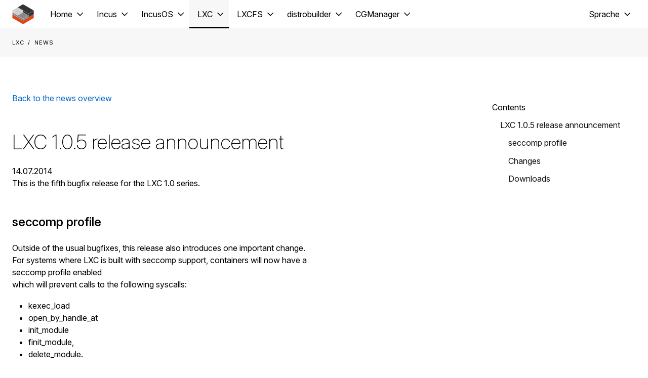

--- FILE ---
content_type: text/html
request_url: https://linuxcontainers.org/de/lxc/news/2014_07_14_00_00.html
body_size: 4980
content:
<!DOCTYPE html>
<html lang="en">
<head>
  
  <meta charset="utf-8"/>
  <meta name="viewport" content="width=device-width, initial-scale=1.0"/>
  <link rel="icon" href="/static/img/favicon.ico"/>

  
  <title>Linux Containers - LXC - News</title>
  <meta name="title" content="Linux Containers - LXC - News"/>
  <meta property="og:title" content="Linux Containers - LXC - News"/>
  <meta property="twitter:title" content="Linux Containers - LXC - News"/>
  
  <meta name="description" content="The umbrella project behind Incus, LXC, LXCFS, Distrobuilder and more."/>
  <meta property="og:type" content="website"/>
  <meta property="og:url" content="https://linuxcontainers.org/"/>
  <meta property="og:description" content="The umbrella project behind Incus, LXC, LXCFS, Distrobuilder and more."/>
  <meta property="og:image" content="https://linuxcontainers.org/static/img/containers.png"/>
  <meta property="twitter:card" content="summary_large_image"/>
  <meta property="twitter:url" content="https://linuxcontainers.org/"/>
  <meta property="twitter:title" content="Linux Containers"/>
  <meta property="twitter:description" content="The umbrella project behind Incus, LXC, LXCFS, Distrobuilder and more."/>
  <meta property="twitter:image" content="https://linuxcontainers.org/static/img/containers.png"/>
  <link rel="preconnect" href="https://rsms.me/" />
  <link rel="stylesheet" href="https://rsms.me/inter/inter.css" />
  <link rel="stylesheet" href="https://assets.ubuntu.com/v1/vanilla-framework-version-4.1.0.min.css" />
  <link rel="stylesheet" href="/static/css/local.css" />
  <link rel="stylesheet" href="/static/css/pygments.css" />

  <!-- RSS feed discovery -->
  
  
  
  
  
  
</head>

<body role="document">
  <header id="navigation" class="p-navigation">
  <div class="p-navigation__row">
    <div class="p-navigation__banner">
      <div class="p-navigation__logo">
        <a class="p-navigation__item" href="/de">
         <img class="p-navigation__image" src="/static/img/containers.small.png" alt="Linux containers logo" border="0" />
        </a>
      </div>
      
        <a href="#navigation" class="p-navigation__toggle--open" title="menu">Menu</a>
        <a href="#navigation-closed" class="p-navigation__toggle--close" title="close menu">Close menu</a>
      
    </div>

    
      <nav class="p-navigation__nav" role="menubar">
        <span class="u-off-screen">
          <a href="#main-content">Jump to main content</a>
        </span>
        <ul class="p-navigation__items" role="menu">
          
            
              <li class="p-navigation__item--dropdown-toggle " id="Home">
                <a href="#Home-menu" class="p-navigation__link" aria-controls="Home-menu">Home</a>
                <ul class="p-navigation__dropdown" id="Home-menu" aria-hidden="true">
                  
                    
                      <li>
                        
                        <a href="/de/" class="p-navigation__dropdown-item">Home Page</a>
                        
                      </li>
                    
                  
                    
                      <li>
                        
                        <a href="https://discuss.linuxcontainers.org/c/jobs/17" target="_blank" class="p-navigation__dropdown-item">Jobs</a>
                        
                      </li>
                    
                  
                </ul>
              </li>
            
          
            
              <li class="p-navigation__item--dropdown-toggle " id="Incus">
                <a href="#Incus-menu" class="p-navigation__link" aria-controls="Incus-menu">Incus</a>
                <ul class="p-navigation__dropdown" id="Incus-menu" aria-hidden="true">
                  
                    
                      <li>
                        
                        <a href="/de/incus/introduction/" class="p-navigation__dropdown-item">Introduction</a>
                        
                      </li>
                    
                  
                    
                      <li>
                        
                        <a href="/de/incus/announcement/" class="p-navigation__dropdown-item">Announcement</a>
                        
                      </li>
                    
                  
                    
                      <li>
                        
                        <a href="/de/incus/try-it/" class="p-navigation__dropdown-item">Try it online</a>
                        
                      </li>
                    
                  
                    
                      <li>
                        
                        <a href="/de/incus/news/" class="p-navigation__dropdown-item is-selected">News</a>
                        
                      </li>
                    
                  
                    
                      <li>
                        
                        <a href="https://linuxcontainers.org/incus/docs/main/" target="_blank" class="p-navigation__dropdown-item">Documentation</a>
                        
                      </li>
                    
                  
                    
                      <li>
                        
                        <a href="/de/incus/downloads/" class="p-navigation__dropdown-item">Downloads</a>
                        
                      </li>
                    
                  
                    
                      <li>
                        <!-- SEPARATOR / HEADING -->
                        <hr class="u-no-margin--bottom">
                      </li>
                    
                  
                    
                      <li>
                        
                        <a href="https://github.com/lxc/incus" target="_blank" class="p-navigation__dropdown-item">GitHub</a>
                        
                      </li>
                    
                  
                    
                      <li>
                        
                        <a href="https://discuss.linuxcontainers.org" target="_blank" class="p-navigation__dropdown-item">Forum</a>
                        
                      </li>
                    
                  
                    
                      <li>
                        
                        <a href="https://images.linuxcontainers.org" target="_blank" class="p-navigation__dropdown-item">Image server</a>
                        
                      </li>
                    
                  
                </ul>
              </li>
            
          
            
              <li class="p-navigation__item--dropdown-toggle " id="IncusOS">
                <a href="#IncusOS-menu" class="p-navigation__link" aria-controls="IncusOS-menu">IncusOS</a>
                <ul class="p-navigation__dropdown" id="IncusOS-menu" aria-hidden="true">
                  
                    
                      <li>
                        
                        <a href="/de/incus-os/introduction/" class="p-navigation__dropdown-item">Introduction</a>
                        
                      </li>
                    
                  
                    
                      <li>
                        
                        <a href="/incus-os/docs/main/" target="_blank" class="p-navigation__dropdown-item">Documentation</a>
                        
                      </li>
                    
                  
                    
                      <li>
                        
                        <a href="https://incusos-customizer.linuxcontainers.org" target="_blank" class="p-navigation__dropdown-item">Download</a>
                        
                      </li>
                    
                  
                    
                      <li>
                        <!-- SEPARATOR / HEADING -->
                        <hr class="u-no-margin--bottom">
                      </li>
                    
                  
                    
                      <li>
                        
                        <a href="https://github.com/lxc/incus-os" target="_blank" class="p-navigation__dropdown-item">GitHub</a>
                        
                      </li>
                    
                  
                    
                      <li>
                        
                        <a href="https://discuss.linuxcontainers.org" target="_blank" class="p-navigation__dropdown-item">Forum</a>
                        
                      </li>
                    
                  
                </ul>
              </li>
            
          
            
              <li class="p-navigation__item--dropdown-toggle  is-selected" id="LXC">
                <a href="#LXC-menu" class="p-navigation__link" aria-controls="LXC-menu">LXC</a>
                <ul class="p-navigation__dropdown" id="LXC-menu" aria-hidden="true">
                  
                    
                      <li>
                        
                        <a href="/de/lxc/introduction/" class="p-navigation__dropdown-item">Introduction</a>
                        
                      </li>
                    
                  
                    
                      <li>
                        
                        <a href="/de/lxc/news/" class="p-navigation__dropdown-item is-selected">News</a>
                        
                      </li>
                    
                  
                    
                      <li>
                        
                        <a href="/de/lxc/getting-started/" class="p-navigation__dropdown-item">Getting started</a>
                        
                      </li>
                    
                  
                    
                      <li>
                        
                        <a href="/de/lxc/documentation/" class="p-navigation__dropdown-item">Documentation</a>
                        
                      </li>
                    
                  
                    
                      <li>
                        
                        <a href="/de/lxc/manpages/" class="p-navigation__dropdown-item">Manpages</a>
                        
                      </li>
                    
                  
                    
                      <li>
                        
                        <a href="/de/lxc/contribute/" class="p-navigation__dropdown-item">Contribute</a>
                        
                      </li>
                    
                  
                    
                      <li>
                        
                        <a href="/de/lxc/security/" class="p-navigation__dropdown-item">Security</a>
                        
                      </li>
                    
                  
                    
                      <li>
                        
                        <a href="/de/lxc/downloads/" class="p-navigation__dropdown-item">Downloads</a>
                        
                      </li>
                    
                  
                    
                      <li>
                        <!-- SEPARATOR / HEADING -->
                        <hr class="u-no-margin--bottom">
                      </li>
                    
                  
                    
                      <li>
                        
                        <a href="https://github.com/lxc/lxc" target="_blank" class="p-navigation__dropdown-item">GitHub</a>
                        
                      </li>
                    
                  
                    
                      <li>
                        
                        <a href="https://discuss.linuxcontainers.org" target="_blank" class="p-navigation__dropdown-item">Forum</a>
                        
                      </li>
                    
                  
                    
                      <li>
                        
                        <a href="https://images.linuxcontainers.org" target="_blank" class="p-navigation__dropdown-item">Image server</a>
                        
                      </li>
                    
                  
                </ul>
              </li>
            
          
            
              <li class="p-navigation__item--dropdown-toggle " id="LXCFS">
                <a href="#LXCFS-menu" class="p-navigation__link" aria-controls="LXCFS-menu">LXCFS</a>
                <ul class="p-navigation__dropdown" id="LXCFS-menu" aria-hidden="true">
                  
                    
                      <li>
                        
                        <a href="/de/lxcfs/introduction/" class="p-navigation__dropdown-item">Introduction</a>
                        
                      </li>
                    
                  
                    
                      <li>
                        
                        <a href="/de/lxcfs/news/" class="p-navigation__dropdown-item is-selected">News</a>
                        
                      </li>
                    
                  
                    
                      <li>
                        
                        <a href="/de/lxcfs/getting-started/" class="p-navigation__dropdown-item">Getting started</a>
                        
                      </li>
                    
                  
                    
                      <li>
                        
                        <a href="/de/lxcfs/manpages/" class="p-navigation__dropdown-item">Manpages</a>
                        
                      </li>
                    
                  
                    
                      <li>
                        
                        <a href="/de/lxcfs/contribute/" class="p-navigation__dropdown-item">Contribute</a>
                        
                      </li>
                    
                  
                    
                      <li>
                        
                        <a href="/de/lxcfs/downloads/" class="p-navigation__dropdown-item">Downloads</a>
                        
                      </li>
                    
                  
                    
                      <li>
                        <!-- SEPARATOR / HEADING -->
                        <hr class="u-no-margin--bottom">
                      </li>
                    
                  
                    
                      <li>
                        
                        <a href="https://github.com/lxc/lxcfs" target="_blank" class="p-navigation__dropdown-item">GitHub</a>
                        
                      </li>
                    
                  
                    
                      <li>
                        
                        <a href="https://discuss.linuxcontainers.org" target="_blank" class="p-navigation__dropdown-item">Forum</a>
                        
                      </li>
                    
                  
                </ul>
              </li>
            
          
            
              <li class="p-navigation__item--dropdown-toggle " id="distrobuilder">
                <a href="#distrobuilder-menu" class="p-navigation__link" aria-controls="distrobuilder-menu">distrobuilder</a>
                <ul class="p-navigation__dropdown" id="distrobuilder-menu" aria-hidden="true">
                  
                    
                      <li>
                        
                        <a href="/de/distrobuilder/introduction/" class="p-navigation__dropdown-item">Introduction</a>
                        
                      </li>
                    
                  
                    
                      <li>
                        
                        <a href="/de/distrobuilder/news/" class="p-navigation__dropdown-item is-selected">News</a>
                        
                      </li>
                    
                  
                    
                      <li>
                        
                        <a href="/distrobuilder/docs/latest/" target="_blank" class="p-navigation__dropdown-item">Documentation</a>
                        
                      </li>
                    
                  
                    
                      <li>
                        
                        <a href="/de/distrobuilder/contribute/" class="p-navigation__dropdown-item">Contribute</a>
                        
                      </li>
                    
                  
                    
                      <li>
                        
                        <a href="/de/distrobuilder/downloads/" class="p-navigation__dropdown-item">Downloads</a>
                        
                      </li>
                    
                  
                    
                      <li>
                        <!-- SEPARATOR / HEADING -->
                        <hr class="u-no-margin--bottom">
                      </li>
                    
                  
                    
                      <li>
                        
                        <a href="https://github.com/lxc/distrobuilder" target="_blank" class="p-navigation__dropdown-item">GitHub</a>
                        
                      </li>
                    
                  
                    
                      <li>
                        
                        <a href="https://discuss.linuxcontainers.org" target="_blank" class="p-navigation__dropdown-item">Forum</a>
                        
                      </li>
                    
                  
                </ul>
              </li>
            
          
            
              <li class="p-navigation__item--dropdown-toggle " id="CGManager">
                <a href="#CGManager-menu" class="p-navigation__link" aria-controls="CGManager-menu">CGManager</a>
                <ul class="p-navigation__dropdown" id="CGManager-menu" aria-hidden="true">
                  
                    
                      <li>
                        
                        <a href="/de/cgmanager/introduction/" class="p-navigation__dropdown-item">Introduction</a>
                        
                      </li>
                    
                  
                    
                      <li>
                        
                        <a href="/de/cgmanager/news/" class="p-navigation__dropdown-item is-selected">News</a>
                        
                      </li>
                    
                  
                    
                      <li>
                        
                        <a href="/de/cgmanager/getting-started/" class="p-navigation__dropdown-item">Getting started</a>
                        
                      </li>
                    
                  
                    
                      <li>
                        
                        <a href="/de/cgmanager/dbus-api/" class="p-navigation__dropdown-item">D-Bus API</a>
                        
                      </li>
                    
                  
                    
                      <li>
                        
                        <a href="/de/cgmanager/manpages/" class="p-navigation__dropdown-item">Manpages</a>
                        
                      </li>
                    
                  
                    
                      <li>
                        
                        <a href="/de/cgmanager/contribute/" class="p-navigation__dropdown-item">Contribute</a>
                        
                      </li>
                    
                  
                    
                      <li>
                        
                        <a href="/de/cgmanager/downloads/" class="p-navigation__dropdown-item">Downloads</a>
                        
                      </li>
                    
                  
                    
                      <li>
                        <!-- SEPARATOR / HEADING -->
                        <hr class="u-no-margin--bottom">
                      </li>
                    
                  
                    
                      <li>
                        
                        <a href="/de/cgmanager/articles/" class="p-navigation__dropdown-item">Articles</a>
                        
                      </li>
                    
                  
                    
                      <li>
                        
                        <a href="https://github.com/lxc/cgmanager" target="_blank" class="p-navigation__dropdown-item">GitHub</a>
                        
                      </li>
                    
                  
                </ul>
              </li>
            
          
        
      </ul>
      <ul class="p-navigation__items" role="menu">
        
          <li class="p-navigation__item--dropdown-toggle">
            <a href="#languages" class="p-navigation__link"aria-controls="languages">Sprache</a>
            <ul class="p-navigation__dropdown--right" role="menu" id="languages" aria-hidden="true">
              
                
                  
                    <li><a href="/lxc/news/"  class="p-navigation__dropdown-item">English</a></li>
                  
                
              
                
                  
                    <li><a href="/ja/lxc/news/"  class="p-navigation__dropdown-item">日本語</a></li>
                  
                
              
                
                  <li><a href="#" class="p-navigation__dropdown-item is-active">Deutsch</a></li>
                
              
                
                  
                    <li><a href="/zh-cn/lxc/news/"  class="p-navigation__dropdown-item">简体中文</a></li>
                  
                
              
                
                  
                    <li><a href="/id/lxc/news/"  class="p-navigation__dropdown-item">Indonesia</a></li>
                  
                
              
                
                  
                    <li><a href="/fr/lxc/news/"  class="p-navigation__dropdown-item">Français</a></li>
                  
                
              
            </ul>
          </li>
        
      </ul>
    </nav>
  </div>
</header>

  <section class="p-strip--light is-x-shallow">
    <div class="row">
      <ul class="p-breadcrumbs__items">
        
          
          <li class="p-breadcrumbs__item">LXC</li>
          
          <li class="p-breadcrumbs__item">News</li>
          
        
      </ul>
    </div>
  </section>

  <div class="wrapper u-no-margin--top">
    <div class="inner-wrapper" id="main-content">
      
<div class="p-strip">
    <div class="row">
        <div class="col-9 u-wrap-content">
<div class="toc-link u-hide--medium u-hide--large">

<a href="#table-of-contents">Go to Table of Contents</a>

</div>
<p><a href="index.html">Back to the news overview</a></p>
<h2 id="lxc-105-release-announcement">LXC 1.0.5 release announcement<a class="headerlink" href="#lxc-105-release-announcement" title="Permanent link">&para;</a></h2>
<p><span class="text-muted">14.07.2014</span><br />
This is the fifth bugfix release for the LXC 1.0 series.</p>
<h3 id="seccomp-profile">seccomp profile<a class="headerlink" href="#seccomp-profile" title="Permanent link">&para;</a></h3>
<p>Outside of the usual bugfixes, this release also introduces one important change.<br />
For systems where LXC is built with seccomp support, containers will now have a seccomp profile enabled<br />
which will prevent calls to the following syscalls:</p>
<ul>
<li>kexec_load</li>
<li>open_by_handle_at</li>
<li>init_module</li>
<li>finit_module,</li>
<li>delete_module.</li>
</ul>
<p>This will amongst other things prevent exploits like the recently release "shocker" exploit.</p>
<p>This profile will be applied to any new or existing container that uses the new-style LXC configurations<br />
(using lxc.include of common configs), so currently the following distributions:<br />
centos, debian, fedora, gentoo, oracle, plamo and ubuntu.</p>
<p>You can turn this off by adding "lxc.seccomp =" in your container's configuration.</p>
<p>If you want to manually turn this on for a container which doesn't use the common config mechanism,<br />
you can add something like "lxc.seccomp = /usr/share/lxc/config/common.seccomp" to the container configuration.</p>
<h3 id="changes">Changes<a class="headerlink" href="#changes" title="Permanent link">&para;</a></h3>
<p>Core:</p>
<ul>
<li>core: Fix unprivileged containers to work with recent kernels.</li>
<li>core: Fix building with -Werror=maybe-uninitialized.</li>
<li>core: seccomp: Don't fail on unresolvable syscalls.</li>
<li>core: lxc-init: Don't force dropping capabilities.</li>
<li>core: configure: Split -lcap and -lselinux out of LIBS.</li>
<li>core: configure: Fix expansion of libexecdir.</li>
<li>core: seccomp: Support 'all' arch sections.</li>
<li>core: seccomp: Fix 32-bit rules.</li>
<li>core: seccomp: Enable a default filter for all templates.</li>
<li>core: Fix corruption in write_config.</li>
<li>core: attach: Fix querying for the current personality.</li>
<li>core: cgmanager: Have cgm_set and cgm_get use absolute paths when possible.</li>
<li>core: cgmanager: Make sure @value is null-terminated in cgm_get.</li>
<li>core: optimization of signal filtering/parsing code.</li>
<li>core: apparmor: Allow hugetlbfs by default (similar to tmpfs and restricted by the hugetlb cgroup controller).</li>
<li>core: Fix find_fstype_cb to ignore blank lines and comments.</li>
</ul>
<p>Commands:</p>
<ul>
<li>lxc-autostart: Actually respect -P when passed.</li>
<li>lxc-attach: Fix typo in usage.</li>
<li>lxc-start: propagate the container exit code.</li>
<li>lxc-stop: Fix incorrect timeout handling.</li>
<li>lxc-device: Support --version.</li>
<li>lxc-ls: Support --version.</li>
<li>lxc-start-ephemeral: Support --version.</li>
</ul>
<p>Tests:</p>
<ul>
<li>tests: Avoid the download template when possible.</li>
<li>tests: Don't fail when HOME isn't defined.</li>
<li>tests: apparmor: Always end messages with a newline.</li>
<li>tests: Clarify error message and fix return codes.</li>
<li>tests: lxc-test-ubuntu doesn't actually need bind9-host.</li>
</ul>
<p>Templates:</p>
<ul>
<li>lxc-debian: standardize formatting.</li>
<li>lxc-debian: fix formatting.</li>
</ul>
<p>Bindings:</p>
<ul>
<li>python3: Fix attach_wait and threads.</li>
</ul>
<p>Those stable fixes were brought to you by 11 individual contributors.</p>
<h3 id="downloads">Downloads<a class="headerlink" href="#downloads" title="Permanent link">&para;</a></h3>
<p>The release tarballs may be found on our <a href="/lxc/downloads/">download page</a> and we expect most distributions<br />
will very soon ship a packaged version of LXC 1.0.5.</p>
<p>Should you be interested in individual changes or just looking at the detailed development history,<br />
our stable branch is on <a href="https://github.com/lxc/lxc/tree/stable-1.0">GitHub</a>.</p>
</div>
<div class="col-3 u-wrap-content">
<p><a name="table-of-contents"></a></p>
<div class="toc"><span class="toctitle">Contents</span><ul>
<li><a href="#lxc-105-release-announcement">LXC 1.0.5 release announcement</a><ul>
<li><a href="#seccomp-profile">seccomp profile</a></li>
<li><a href="#changes">Changes</a></li>
<li><a href="#downloads">Downloads</a></li>
</ul>
</li>
</ul>
</div>
</div>
    </div>
</div>

    </div>
  </div>

  <footer class="p-footer">
  <div class="p-footer--secondary row">
    <p class="p-footer--secondary__content">Projektinfrastruktur gesponsort von <a href="https://zabbly.com">Zabbly</a>.</p>
    <nav class="p-footer--secondary__nav">
      <ul class="p-inline-list--middot u-no-margin--bottom">
        <li class="p-inline-list__item">
          <a class="p-link--soft" href="https://github.com/lxc/linuxcontainers.org">Verbessere diese Webseite</a>
        </li>
        <li class="p-inline-list__item">
          <a class="p-link--soft" href="#">Zurück zum Seitenanfang</a>
        </li>
        <li class="p-inline-list__item">
          Lizensiert unter <a class="p-link--soft" href="https://creativecommons.org/licenses/by-nc-sa/4.0/">Creative Commons CC BY-NC-SA</a>
        </li>
      </ul>
    </nav>
  </div>
</footer>

  <script src="/static/js/jquery.min.js"></script>
  <script src="/static/js/bootstrap-rating.min.js"></script>
  <script src="/static/js/navigation-2.js"></script>
  <script src="/static/js/medium-zoom.min.js"></script>
  <script>
    const images = Array.from(document.querySelectorAll("p.zoom img"));
    images.forEach(img => {
      mediumZoom(img, {
        margin: 0, /* The space outside the zoomed image */
        scrollOffset: 40, /* The number of pixels to scroll to close the zoom */
        container: null, /* The viewport to render the zoom in */
        template: null /* The template element to display on zoom */
      });
    });
  </script>
</div>
</body>
</html>

--- FILE ---
content_type: text/css
request_url: https://assets.ubuntu.com/v1/vanilla-framework-version-4.1.0.min.css
body_size: 47017
content:
hr.is-fixed-width{margin-left:auto;margin-right:auto;max-width:78rem;width:calc(100% - 2rem)}@media(min-width: 620px){hr.is-fixed-width{max-width:77rem;width:calc(100% - 3rem)}}.row hr.is-fixed-width,.u-fixed-width hr.is-fixed-width{width:100%}/*! normalize.css v8.0.0 | MIT License | github.com/necolas/normalize.css */html{line-height:1.15;-webkit-text-size-adjust:100%}body{margin:0}h1{font-size:2em;margin:.67em 0}hr{box-sizing:content-box;height:0;overflow:visible}pre{font-family:monospace,monospace;font-size:1em}a{background-color:rgba(0,0,0,0)}abbr[title]{border-bottom:none;text-decoration:underline;-webkit-text-decoration:underline dotted;text-decoration:underline dotted}b,strong{font-weight:bolder}code,kbd,samp{font-family:monospace,monospace;font-size:1em}small{font-size:80%}sub,sup{font-size:75%;line-height:0;position:relative;vertical-align:baseline}sub{bottom:-0.25em}sup{top:-0.5em}img{border-style:none}button,input,optgroup,select,textarea{font-family:inherit;font-size:100%}button,input{overflow:visible}button,select{text-transform:none}button,[type=button],[type=reset],[type=submit]{-webkit-appearance:button}button::-moz-focus-inner,[type=button]::-moz-focus-inner,[type=reset]::-moz-focus-inner,[type=submit]::-moz-focus-inner{border-style:none;padding:0}button:-moz-focusring,[type=button]:-moz-focusring,[type=reset]:-moz-focusring,[type=submit]:-moz-focusring{outline:1px dotted ButtonText}fieldset{padding:.35em .75em .625em}legend{box-sizing:border-box;color:inherit;display:table;max-width:100%;padding:0;white-space:normal}progress{vertical-align:baseline}textarea{overflow:auto}[type=checkbox],[type=radio]{box-sizing:border-box;padding:0}[type=number]::-webkit-inner-spin-button,[type=number]::-webkit-outer-spin-button{height:auto}[type=search]{-webkit-appearance:textfield;outline-offset:-2px}[type=search]::-webkit-search-decoration{-webkit-appearance:none}::-webkit-file-upload-button{-webkit-appearance:button;font:inherit}details{display:block}summary{display:list-item}template{display:none}[hidden]{display:none}.is-accent.p-panel__title,.p-pull-quote .is-accent.p-pull-quote__quote,.is-accent.p-modal__title,.is-accent.p-media-object__title,.is-accent.p-matrix__title,.is-accent.p-heading--4,h4.is-accent,.p-pull-quote--large .is-accent.p-pull-quote__quote,.is-accent.p-heading--3,h3.is-accent,.is-accent.p-heading--2,h2.is-accent,.is-accent.p-heading--display,.is-accent.p-heading--1,h1.is-accent{color:#0f95a1}.p-heading--2,h2,.p-heading--display,.p-media-object--large .p-media-object__title,.p-heading--1,h1{font-size:2rem;font-style:normal;font-weight:180;line-height:2.5rem;margin-bottom:.95rem;margin-top:0;max-width:40em;padding-top:.55rem}@media(min-width: 1036px){.p-heading--2,h2,.p-heading--display,.p-media-object--large .p-media-object__title,.p-heading--1,h1{font-size:2.5rem;line-height:3rem;margin-bottom:.95rem;padding-top:.55rem}}.p-media-object--large .p-media-object__title,.p-heading--1,h1{font-weight:550}.p-heading--display{font-size:4rem;font-weight:100;line-height:4.5rem;margin-bottom:1.25rem;padding-top:.25rem}@media(min-width: 1036px){.p-heading--display{font-size:5rem;line-height:5.5rem;margin-bottom:1.15rem;padding-top:.35rem}}.p-pull-quote--large .p-pull-quote__quote,.p-heading--3,h3{font-size:1.5rem;font-style:normal;font-weight:550;line-height:2rem;margin-bottom:1.05rem;margin-top:0;max-width:40em;padding-top:.45rem}@media(min-width: 1036px){.p-pull-quote--large .p-pull-quote__quote,.p-heading--3,h3{font-size:1.5rem;line-height:2rem;margin-bottom:1.05rem;padding-top:.45rem}}.p-panel__title,.p-pull-quote .p-pull-quote__quote,.p-modal__title,.p-media-object__title,.p-matrix__title,.p-heading--4,h4{font-size:1.5rem;font-style:normal;font-weight:275;line-height:2rem;margin-bottom:1.05rem;margin-top:0;max-width:40em;padding-top:.45rem}@media(min-width: 1036px){.p-panel__title,.p-pull-quote .p-pull-quote__quote,.p-modal__title,.p-media-object__title,.p-matrix__title,.p-heading--4,h4{font-size:1.5rem;line-height:2rem;margin-bottom:1.05rem;padding-top:.45rem}}@media(min-width: 1681px){.p-panel__title,.p-pull-quote .p-pull-quote__quote,.p-modal__title,.p-media-object__title,.p-matrix__title,.p-heading--4,h4{margin-bottom:1.05rem;padding-top:.45rem}}.p-heading--5,.p-code-snippet .p-code-snippet__title,h5{font-size:1rem;font-style:normal;font-weight:500;line-height:1.5rem;margin-bottom:1.1rem;margin-top:0;max-width:40em;padding-top:.4rem}.p-pull-quote .p-pull-quote__citation,.p-pull-quote--small .p-pull-quote__citation,.p-pull-quote--large .p-pull-quote__citation,.p-heading--6,h6{font-size:1rem;font-style:italic;font-weight:400;line-height:1.5rem;margin-bottom:1.1rem;margin-top:0;max-width:40em;padding-top:.4rem}@media(min-width: 1681px){.p-pull-quote .p-pull-quote__citation,.p-pull-quote--small .p-pull-quote__citation,.p-pull-quote--large .p-pull-quote__citation,.p-heading--6,h6{padding-top:.4rem}}.p-side-navigation--raw-html h2,.p-side-navigation--raw-html h3,.p-side-navigation--raw-html h4,.p-side-navigation--raw-html h5,.p-side-navigation--raw-html h6,.p-side-navigation__heading,.p-side-navigation__heading--linked,.p-notification--information .p-notification__content,.p-notification--negative .p-notification__content,.p-notification--caution .p-notification__content,.p-notification--positive .p-notification__content,.p-notification .p-notification__content,summary,p,.p-pull-quote--small .p-pull-quote__quote,.p-notification--information .p-notification__action,.p-notification--negative .p-notification__action,.p-notification--caution .p-notification__action,.p-notification--positive .p-notification__action,.p-notification .p-notification__action,.p-notification--information .p-notification__timestamp,.p-notification--negative .p-notification__timestamp,.p-notification--caution .p-notification__timestamp,.p-notification--positive .p-notification__timestamp,.p-notification .p-notification__timestamp,dt,dd,cite,.p-text--default,.p-muted-heading,.p-logo-section__title,.p-chip .p-chip__lead,.p-chip--positive .p-chip__lead,.p-chip--caution .p-chip__lead,.p-chip--negative .p-chip__lead,.p-chip--information .p-chip__lead,.p-breadcrumbs__item,.p-text--small-caps,.p-text--x-small-capitalised{line-height:1.5rem;margin-top:0;padding-top:.4rem}.p-pull-quote--small .p-pull-quote__quote,.p-notification--information .p-notification__action,.p-notification--negative .p-notification__action,.p-notification--caution .p-notification__action,.p-notification--positive .p-notification__action,.p-notification .p-notification__action,.p-notification--information .p-notification__timestamp,.p-notification--negative .p-notification__timestamp,.p-notification--caution .p-notification__timestamp,.p-notification--positive .p-notification__timestamp,.p-notification .p-notification__timestamp,dt,dd,cite,.p-text--default,.p-muted-heading,.p-logo-section__title,.p-chip .p-chip__lead,.p-chip--positive .p-chip__lead,.p-chip--caution .p-chip__lead,.p-chip--negative .p-chip__lead,.p-chip--information .p-chip__lead,.p-breadcrumbs__item,.p-text--small-caps,.p-text--x-small-capitalised{font-size:1rem;font-weight:400;margin-bottom:.1rem}p{margin-bottom:1.1rem}p:not([class*=p-heading--]):not([class*=p-muted-heading])+p{margin-top:-0.5rem}.p-tooltip__message,.p-media-object__meta-list-item,.p-media-object__meta-list-item--venue,.p-media-object__meta-list-item--location,.p-media-object__meta-list-item--date,.p-form-validation__message,.p-form-help-text,.p-chip .p-chip__lead,.p-chip--positive .p-chip__lead,.p-chip--caution .p-chip__lead,.p-chip--negative .p-chip__lead,.p-chip--information .p-chip__lead,.p-chip .p-chip__value,.p-chip--positive .p-chip__value,.p-chip--caution .p-chip__value,.p-chip--negative .p-chip__value,.p-chip--information .p-chip__value,.p-chip,.p-chip--positive,.p-chip--caution,.p-chip--negative,.p-chip--information,small,.p-text--small{font-size:0.875rem;line-height:1.25rem;margin-bottom:.95rem;padding-top:.05rem}@media(min-width: 1681px){.p-tooltip__message,.p-media-object__meta-list-item,.p-media-object__meta-list-item--venue,.p-media-object__meta-list-item--location,.p-media-object__meta-list-item--date,.p-form-validation__message,.p-form-help-text,.p-chip .p-chip__lead,.p-chip--positive .p-chip__lead,.p-chip--caution .p-chip__lead,.p-chip--negative .p-chip__lead,.p-chip--information .p-chip__lead,.p-chip .p-chip__value,.p-chip--positive .p-chip__value,.p-chip--caution .p-chip__value,.p-chip--negative .p-chip__value,.p-chip--information .p-chip__value,.p-chip,.p-chip--positive,.p-chip--caution,.p-chip--negative,.p-chip--information,small,.p-text--small{padding-top:.05rem}}.p-status-label--negative,.p-label--negative,.p-status-label--information,.p-label--information,.p-status-label--caution,.p-label--caution,.p-status-label--positive,.p-label--positive,.p-status-label,.p-label,.p-badge,.p-badge--negative,.p-chip .p-chip__lead+.p-chip__value::before,.p-chip--positive .p-chip__lead+.p-chip__value::before,.p-chip--caution .p-chip__lead+.p-chip__value::before,.p-chip--negative .p-chip__lead+.p-chip__value::before,.p-chip--information .p-chip__lead+.p-chip__value::before,.p-text--x-small,.p-table--mobile-card td::before,.p-table--mobile-card tbody th::before,thead th{font-size:0.75rem;font-weight:550;line-height:1rem;margin-bottom:.75rem;padding-top:.25rem}@media(min-width: 1681px){.p-status-label--negative,.p-label--negative,.p-status-label--information,.p-label--information,.p-status-label--caution,.p-label--caution,.p-status-label--positive,.p-label--positive,.p-status-label,.p-label,.p-badge,.p-badge--negative,.p-chip .p-chip__lead+.p-chip__value::before,.p-chip--positive .p-chip__lead+.p-chip__value::before,.p-chip--caution .p-chip__lead+.p-chip__value::before,.p-chip--negative .p-chip__lead+.p-chip__value::before,.p-chip--information .p-chip__lead+.p-chip__value::before,.p-text--x-small,.p-table--mobile-card td::before,.p-table--mobile-card tbody th::before,thead th{padding-top:.25rem}}.u-text--muted,.p-notification--information .p-notification__timestamp,.p-notification--negative .p-notification__timestamp,.p-notification--caution .p-notification__timestamp,.p-notification--positive .p-notification__timestamp,.p-notification .p-notification__timestamp{color:rgba(0,0,0,.6)}.p-muted-heading,.p-logo-section__title,.p-chip .p-chip__lead,.p-chip--positive .p-chip__lead,.p-chip--caution .p-chip__lead,.p-chip--negative .p-chip__lead,.p-chip--information .p-chip__lead,.p-breadcrumbs__item,.p-text--small-caps,.p-text--x-small-capitalised{font-variant-caps:all-small-caps;font-variant-numeric:oldstyle-nums;letter-spacing:.05em;margin-bottom:.6rem}.u-align-text--x-small-to-default.p-muted-heading,.u-align-text--x-small-to-default.p-logo-section__title,.p-chip .u-align-text--x-small-to-default.p-chip__lead,.p-chip--positive .u-align-text--x-small-to-default.p-chip__lead,.p-chip--caution .u-align-text--x-small-to-default.p-chip__lead,.p-chip--negative .u-align-text--x-small-to-default.p-chip__lead,.p-chip--information .u-align-text--x-small-to-default.p-chip__lead,.u-align-text--x-small-to-default.p-breadcrumbs__item,.u-align-text--x-small-to-default.p-text--small-caps,.u-align-text--x-small-to-default.p-text--x-small-capitalised{padding-top:.4rem}.p-table--mobile-card td::before,.p-table--mobile-card tbody th::before,thead th{text-transform:uppercase}.p-side-navigation--raw-html h2,.p-side-navigation--raw-html h3,.p-side-navigation--raw-html h4,.p-side-navigation--raw-html h5,.p-side-navigation--raw-html h6,.p-side-navigation__heading,.p-side-navigation__heading--linked,.p-search-and-filter .p-search-and-filter__search-query,dt,b,strong{font-weight:550}p:not([class*=p-heading--]):not([class*=p-muted-heading])+h1,p:not([class*=p-heading--]):not([class*=p-muted-heading])+.p-heading--1{padding-top:2.05rem}@media(min-width: 1036px){p:not([class*=p-heading--]):not([class*=p-muted-heading])+h1,p:not([class*=p-heading--]):not([class*=p-muted-heading])+.p-heading--1{padding-top:2.05rem}}p:not([class*=p-heading--]):not([class*=p-muted-heading])+h2,p:not([class*=p-heading--]):not([class*=p-muted-heading])+.p-heading--2{padding-top:2.05rem}@media(min-width: 1036px){p:not([class*=p-heading--]):not([class*=p-muted-heading])+h2,p:not([class*=p-heading--]):not([class*=p-muted-heading])+.p-heading--2{padding-top:2.05rem}}p:not([class*=p-heading--]):not([class*=p-muted-heading])+h3,p:not([class*=p-heading--]):not([class*=p-muted-heading])+.p-heading--3{padding-top:1.95rem}@media(min-width: 1036px){p:not([class*=p-heading--]):not([class*=p-muted-heading])+h3,p:not([class*=p-heading--]):not([class*=p-muted-heading])+.p-heading--3{padding-top:1.95rem}}p:not([class*=p-heading--]):not([class*=p-muted-heading])+h4,p:not([class*=p-heading--]):not([class*=p-muted-heading])+.p-heading--4{padding-top:1.95rem}@media(min-width: 1036px){p:not([class*=p-heading--]):not([class*=p-muted-heading])+h4,p:not([class*=p-heading--]):not([class*=p-muted-heading])+.p-heading--4{padding-top:1.95rem}}p:not([class*=p-heading--]):not([class*=p-muted-heading])+h5,p:not([class*=p-heading--]):not([class*=p-muted-heading])+.p-heading--5,p:not([class*=p-heading--]):not([class*=p-muted-heading])+h6,p:not([class*=p-heading--]):not([class*=p-muted-heading])+.p-heading--6{padding-top:1.9rem}p:not([class*=p-heading--]):not([class*=p-muted-heading])+.p-muted-heading{padding-top:1.55rem}.p-switch__slider::before,.p-side-navigation:target .p-side-navigation__drawer,[class*=p-side-navigation--]:target .p-side-navigation__drawer,.p-side-navigation.is-expanded .p-side-navigation__drawer,.p-side-navigation.is-drawer-expanded .p-side-navigation__drawer,[class*=p-side-navigation--].is-expanded .p-side-navigation__drawer,[class*=p-side-navigation--].is-drawer-expanded .p-side-navigation__drawer,.p-navigation__dropdown,.p-navigation__dropdown--right,.p-modal__dialog,.p-contextual-menu__dropdown,.p-card--muted,.p-card--highlighted{box-shadow:0 1px 1px 0 rgba(0,0,0,.15),0 2px 2px -1px rgba(0,0,0,.15),0 0 3px 0 rgba(0,0,0,.2)}.p-notification--information,.p-notification--negative,.p-notification--caution,.p-notification--positive,.p-notification,.p-card,fieldset{border:1.5px solid #d9d9d9}.p-card--muted{background-color:#f7f7f7;color:#000}.p-notification--information,.p-notification--negative,.p-notification--caution,.p-notification--positive,.p-notification,.p-modal__dialog,.p-card--highlighted,.p-card,fieldset{background-color:#fff;color:#000}.p-card__inner,.p-modal__dialog,.p-card--highlighted,.p-card,fieldset{overflow:auto;padding:1rem}.p-modal__dialog,.p-card--highlighted,.p-card,fieldset{margin-bottom:1.5rem;overflow:auto;padding:1rem}.p-accordion__tab,td,th{padding-bottom:.5rem;padding-top:calc(.5rem - 1px)}.p-side-navigation--raw-html ul,.p-side-navigation__list,.p-list--divided,.p-list,.p-list__item.is-crossed::before,.p-list__item.is-ticked::before{list-style:none;margin-left:0;padding-left:0}.p-tabs__link::before,.p-notification--information .p-notification__meta::after,.p-notification--negative .p-notification__meta::after,.p-notification--caution .p-notification__meta::after,.p-notification--positive .p-notification__meta::after,.p-notification .p-notification__meta::after,.p-modal__footer::after,.p-accordion__group+.p-accordion__group::after,.p-tabs__list::after,[class*=p-strip].is-bordered::after,.p-side-navigation--raw-html ul::after,.p-side-navigation__list::after,.p-modal__header::after{background-color:#d9d9d9;content:"";height:1px;left:0;position:absolute;right:0}.p-tabs__list,[class*=p-strip].is-bordered,.p-side-navigation--raw-html ul,.p-side-navigation__list,.p-modal__header{position:relative}.p-tabs__list::after,[class*=p-strip].is-bordered::after,.p-side-navigation--raw-html ul::after,.p-side-navigation__list::after,.p-modal__header::after{bottom:0}.p-notification--information .p-notification__meta,.p-notification--negative .p-notification__meta,.p-notification--caution .p-notification__meta,.p-notification--positive .p-notification__meta,.p-notification .p-notification__meta,.p-modal__footer,.p-accordion__group+.p-accordion__group{position:relative}.p-notification--information .p-notification__meta::after,.p-notification--negative .p-notification__meta::after,.p-notification--caution .p-notification__meta::after,.p-notification--positive .p-notification__meta::after,.p-notification .p-notification__meta::after,.p-modal__footer::after,.p-accordion__group+.p-accordion__group::after{top:0}hr{border:0;height:1px;margin-top:0;position:relative;width:100%}.p-panel__content,[class*=p-strip].is-shallow{padding-bottom:1.5rem;padding-top:1.5rem}.p-strip--suru-topped,.p-strip--suru,.p-strip--image,.p-strip--accent,.p-strip--white,.p-strip--dark,.p-strip--light,.p-strip{padding-bottom:2rem;padding-top:2rem}@media(min-width: 1036px){.p-strip--suru-topped,.p-strip--suru,.p-strip--image,.p-strip--accent,.p-strip--white,.p-strip--dark,.p-strip--light,.p-strip{padding-bottom:4rem;padding-top:4rem}}[class*=p-strip].is-deep{padding:4rem 0 4rem}@media(min-width: 1036px){[class*=p-strip].is-deep{padding:8rem 0}}.u-hide-text,.p-notification--information .p-notification__close,.p-notification--negative .p-notification__close,.p-notification--caution .p-notification__close,.p-notification--positive .p-notification__close,.p-notification .p-notification__close,.p-icon--email,.p-icon--rss,.p-icon--youtube,.p-icon--linkedin,.p-icon--instagram,.p-icon--twitter,.p-icon--github,.p-icon--facebook,.p-side-navigation__expand::before,.p-side-navigation__accordion-button::before,.p-side-navigation__toggle::before,.p-side-navigation__toggle--in-drawer::before,.p-top::after,.p-icon--hide,.p-icon--show,.p-icon--spinner,.p-icon--user,.p-icon--share,.p-icon--error-grey,.p-icon--success-grey,.p-icon--success,.p-icon--search,.p-icon--copy,.p-icon--menu,.p-icon--code,.p-icon--drag,.p-icon--external-link,.p-icon--warning,.p-icon--error,.p-icon--delete,.p-icon--information,.p-icon--help,.p-icon--question,.p-icon--close,.p-icon--chevron-down,.p-icon--chevron-up,.p-icon--collapse,.p-icon--expand,.p-icon--minus,.p-icon--plus,.p-icon--anchor,.p-chip .p-chip__dismiss,.p-chip--positive .p-chip__dismiss,.p-chip--caution .p-chip__dismiss,.p-chip--negative .p-chip__dismiss,.p-chip--information .p-chip__dismiss,.p-article-pagination__link--next::after,.p-article-pagination__link--previous::before,.p-accordion__tab::before,.p-code-snippet .p-code-snippet__block--icon::before{overflow:hidden;text-indent:110vw;white-space:nowrap}.u-clearfix::after,.p-stepped-list::after,.p-list::after{clear:both;content:"";display:block}.u-no-margin--bottom:not(hr):not(h1):not(h2):not(h3):not(h4):not(h5):not(h6):not(p):not(small):not([class*=p-heading]):not([class*=p-button--link]){margin-bottom:0 !important}.u-no-margin--bottom.p-heading--2,h2.u-no-margin--bottom,.p-media-object--large .u-no-margin--bottom.p-media-object__title,.u-no-margin--bottom.p-heading--1,h1.u-no-margin--bottom,.u-no-margin--bottom.p-heading--display{margin-bottom:-0.55rem !important}@media(min-width: 1036px){.u-no-margin--bottom.p-heading--2,h2.u-no-margin--bottom,.p-media-object--large .u-no-margin--bottom.p-media-object__title,.u-no-margin--bottom.p-heading--1,h1.u-no-margin--bottom,.u-no-margin--bottom.p-heading--display{margin-bottom:-0.55rem !important}}.p-pull-quote--large .u-no-margin--bottom.p-pull-quote__quote,.u-no-margin--bottom.p-heading--3,h3.u-no-margin--bottom{margin-bottom:0.05rem !important}@media(min-width: 1036px){.p-pull-quote--large .u-no-margin--bottom.p-pull-quote__quote,.u-no-margin--bottom.p-heading--3,h3.u-no-margin--bottom{margin-bottom:-0.45rem !important}}.p-media-object__title,.u-no-margin--bottom.p-panel__title,.p-pull-quote .u-no-margin--bottom.p-pull-quote__quote,.u-no-margin--bottom.p-modal__title,.u-no-margin--bottom.p-media-object__title,.u-no-margin--bottom.p-matrix__title,.u-no-margin--bottom.p-heading--4,h4.u-no-margin--bottom{margin-bottom:0.05rem !important}@media(min-width: 1036px){.p-media-object__title,.u-no-margin--bottom.p-panel__title,.p-pull-quote .u-no-margin--bottom.p-pull-quote__quote,.u-no-margin--bottom.p-modal__title,.u-no-margin--bottom.p-media-object__title,.u-no-margin--bottom.p-matrix__title,.u-no-margin--bottom.p-heading--4,h4.u-no-margin--bottom{margin-bottom:-0.45rem !important}}@media(min-width: 1681px){.p-media-object__title,.u-no-margin--bottom.p-panel__title,.p-pull-quote .u-no-margin--bottom.p-pull-quote__quote,.u-no-margin--bottom.p-modal__title,.u-no-margin--bottom.p-media-object__title,.u-no-margin--bottom.p-matrix__title,.u-no-margin--bottom.p-heading--4,h4.u-no-margin--bottom{margin-bottom:-0.45rem !important}}.p-card__content,.p-button--link.u-no-margin--bottom,.u-no-margin--bottom.p-heading--5,.p-code-snippet .u-no-margin--bottom.p-code-snippet__title,h5.u-no-margin--bottom,.p-pull-quote .u-no-margin--bottom.p-pull-quote__citation,.p-pull-quote--small .u-no-margin--bottom.p-pull-quote__citation,.p-pull-quote--large .u-no-margin--bottom.p-pull-quote__citation,.u-no-margin--bottom.p-heading--6,h6.u-no-margin--bottom,p.u-no-margin--bottom,.u-no-margin--bottom.p-muted-heading,.u-no-margin--bottom.p-logo-section__title,.p-chip .u-no-margin--bottom.p-chip__lead,.p-chip--positive .u-no-margin--bottom.p-chip__lead,.p-chip--caution .u-no-margin--bottom.p-chip__lead,.p-chip--negative .u-no-margin--bottom.p-chip__lead,.p-chip--information .u-no-margin--bottom.p-chip__lead,.u-no-margin--bottom.p-breadcrumbs__item,.u-no-margin--bottom.p-text--small-caps,.u-no-margin--bottom.p-text--x-small-capitalised{margin-bottom:0.1rem !important}.p-status-label--negative,.p-label--negative,.p-status-label--information,.p-label--information,.p-status-label--caution,.p-label--caution,.p-status-label--positive,.p-label--positive,.p-status-label,.p-label,.u-no-margin--bottom.p-tooltip__message,.u-no-margin--bottom.p-media-object__meta-list-item,.u-no-margin--bottom.p-media-object__meta-list-item--venue,.u-no-margin--bottom.p-media-object__meta-list-item--location,.u-no-margin--bottom.p-media-object__meta-list-item--date,.u-no-margin--bottom.p-form-validation__message,.u-no-margin--bottom.p-form-help-text,.p-chip .u-no-margin--bottom.p-chip__lead,.p-chip--positive .u-no-margin--bottom.p-chip__lead,.p-chip--caution .u-no-margin--bottom.p-chip__lead,.p-chip--negative .u-no-margin--bottom.p-chip__lead,.p-chip--information .u-no-margin--bottom.p-chip__lead,.p-chip .u-no-margin--bottom.p-chip__value,.p-chip--positive .u-no-margin--bottom.p-chip__value,.p-chip--caution .u-no-margin--bottom.p-chip__value,.p-chip--negative .u-no-margin--bottom.p-chip__value,.p-chip--information .u-no-margin--bottom.p-chip__value,.u-no-margin--bottom.p-chip,.u-no-margin--bottom.p-chip--positive,.u-no-margin--bottom.p-chip--caution,.u-no-margin--bottom.p-chip--negative,.u-no-margin--bottom.p-chip--information,small.u-no-margin--bottom,.u-no-margin--bottom.p-text--small,.u-no-margin--bottom.p-status-label--negative,.u-no-margin--bottom.p-label--negative,.u-no-margin--bottom.p-status-label--information,.u-no-margin--bottom.p-label--information,.u-no-margin--bottom.p-status-label--caution,.u-no-margin--bottom.p-label--caution,.u-no-margin--bottom.p-status-label--positive,.u-no-margin--bottom.p-label--positive,.u-no-margin--bottom.p-status-label,.u-no-margin--bottom.p-label,.u-no-margin--bottom.p-badge,.u-no-margin--bottom.p-badge--negative,.p-chip .p-chip__lead+.u-no-margin--bottom.p-chip__value::before,.p-chip--positive .p-chip__lead+.u-no-margin--bottom.p-chip__value::before,.p-chip--caution .p-chip__lead+.u-no-margin--bottom.p-chip__value::before,.p-chip--negative .p-chip__lead+.u-no-margin--bottom.p-chip__value::before,.p-chip--information .p-chip__lead+.u-no-margin--bottom.p-chip__value::before,.u-no-margin--bottom.p-text--x-small,.p-table--mobile-card td.u-no-margin--bottom::before,.p-table--mobile-card tbody th.u-no-margin--bottom::before,thead th.u-no-margin--bottom{margin-bottom:-0.05rem !important}.p-rule,.p-rule--muted,.p-rule--highlight,hr.u-no-margin--bottom{margin-bottom:-1px !important;z-index:2}.p-side-navigation__expand::before,.p-side-navigation__accordion-button::before,.p-side-navigation__toggle::before,.p-side-navigation__toggle--in-drawer::before,.p-top::after,.p-icon--hide,.p-icon--show,.p-icon--spinner,.p-icon--user,.p-icon--share,.p-icon--error-grey,.p-icon--success-grey,.p-icon--success,.p-icon--search,.p-icon--copy,.p-icon--menu,.p-icon--code,.p-icon--drag,.p-icon--external-link,.p-icon--warning,.p-icon--error,.p-icon--delete,.p-icon--information,.p-icon--help,.p-icon--question,.p-icon--close,.p-icon--chevron-down,.p-icon--chevron-up,.p-icon--collapse,.p-icon--expand,.p-icon--minus,.p-icon--plus,.p-icon--anchor,.p-chip .p-chip__dismiss,.p-chip--positive .p-chip__dismiss,.p-chip--caution .p-chip__dismiss,.p-chip--negative .p-chip__dismiss,.p-chip--information .p-chip__dismiss,.p-article-pagination__link--next::after,.p-article-pagination__link--previous::before,.p-accordion__tab::before,.p-code-snippet .p-code-snippet__block--icon::before{background-size:contain;height:1rem;width:1rem;background-position:center;background-repeat:no-repeat;display:inline-block;font-size:inherit;margin:0;padding:0;position:relative;vertical-align:calc(.5px + .3465em - .5rem)}.p-icon--email,.p-icon--rss,.p-icon--youtube,.p-icon--linkedin,.p-icon--instagram,.p-icon--twitter,.p-icon--github,.p-icon--facebook{background-size:contain;height:1.5rem;width:1.5rem;background-repeat:no-repeat;display:inline-block}body{background:#fff}body.is-paper{background:#f3f3f3}@font-face{font-family:"Ubuntu variable";font-stretch:100%;font-style:normal;font-weight:100 800;src:url("https://assets.ubuntu.com/v1/f1ea362b-Ubuntu%5Bwdth,wght%5D-latin-v0.896a.woff2") format("woff2-variations")}@font-face{font-family:"Ubuntu variable";font-stretch:100%;font-style:italic;font-weight:100 800;src:url("https://assets.ubuntu.com/v1/90b59210-Ubuntu-Italic%5Bwdth,wght%5D-latin-v0.896a.woff2") format("woff2-variations")}@font-face{font-family:"Ubuntu Mono variable";font-style:normal;font-weight:100 800;src:url("https://assets.ubuntu.com/v1/d5fc1819-UbuntuMono%5Bwght%5D-latin-v0.869.woff2") format("woff2-variations")}html{color:#000;font-family:"Ubuntu variable", "Ubuntu", -apple-system, "Segoe UI", "Roboto", "Oxygen", "Cantarell", "Fira Sans", "Droid Sans", "Helvetica Neue", sans-serif;-moz-osx-font-smoothing:grayscale;-webkit-font-smoothing:antialiased;font-weight:400;line-height:1.5rem;font-size:1rem}@media(min-width: 1681px){html{font-size:1.125rem;line-height:1.6875rem}}p{max-width:40em}small.dense,.p-text--small.dense{margin-bottom:1.2rem}p:not([class*=p-heading--]):not([class*=p-muted-heading]):empty{line-height:0;margin:0;padding:0}sub,sup{line-height:0;position:relative;vertical-align:baseline}abbr[title]{border-bottom:.1em dotted;cursor:help;text-decoration:none}blockquote{border-left:2px solid #666;margin-bottom:1.5rem;margin-left:0;margin-top:0;overflow:auto;padding-bottom:.5rem;padding-left:1.5rem}blockquote>:last-child{margin-bottom:.1rem}blockquote>cite{display:block;font-style:normal}html{box-sizing:border-box}*,*::before,*::after{box-sizing:inherit}button{background-color:#fff;border-color:rgba(0,0,0,.56);color:#000}button:visited{color:#000}button:hover{background-color:#f2f2f2;border-color:rgba(0,0,0,.56)}button:active,button[aria-pressed=true],button[aria-selected=true],button[aria-expanded=true]{background-color:#ebebeb;border-color:rgba(0,0,0,.56);transition-duration:0s}button:disabled:active,button:disabled[aria-pressed=true],button:disabled[aria-selected=true],button:disabled[aria-expanded=true],button:disabled:hover,button.is-disabled:active,button.is-disabled[aria-pressed=true],button.is-disabled[aria-selected=true],button.is-disabled[aria-expanded=true],button.is-disabled:hover{background-color:rgba(0,0,0,0);border-color:rgba(0,0,0,.56)}.p-segmented-control.is-dense .p-segmented-control__button,.p-segmented-control.is-dense .p-tab-buttons__button,.p-tab-buttons.is-dense .p-segmented-control__button,.p-tab-buttons.is-dense .p-tab-buttons__button,.is-dense.p-tabs__link,.is-dense.p-side-navigation__toggle,.is-dense.p-side-navigation__toggle--in-drawer,.is-dense.p-pagination__link--previous,.is-dense.p-pagination__link--next,.is-dense.p-pagination__link,.is-dense.p-button--base,.is-dense.p-button--negative,.is-dense.p-button--positive,.is-dense.p-button--brand,.is-dense.p-button,.is-dense.p-article-pagination__link--next,.is-dense.p-article-pagination__link--previous,button.is-dense{padding-bottom:calc(.15rem - 1.5px);padding-top:calc(.15rem - 1.5px)}.p-tabs__link,.p-side-navigation__expand .p-button--base,.p-side-navigation__toggle,.p-side-navigation__toggle--in-drawer,.p-pagination__link--previous,.p-pagination__link--next,.p-pagination__link,.p-button--base,.p-button--negative,.p-button--positive,.p-button--brand,.p-button,.p-article-pagination__link--next,.p-article-pagination__link--previous,button{transition-duration:.1s;transition-property:background-color, border-color;transition-timing-function:cubic-bezier(0.55, 0.055, 0.675, 0.19);border-style:solid;border-width:1.5px;cursor:pointer;display:inline-block;font-size:1rem;font-weight:400;justify-content:center;line-height:1.5rem;margin:0 1rem 1.2rem 0;padding:calc(.4rem - 1px) 1rem;text-align:center;text-decoration:none}.p-tabs__link:focus,.p-side-navigation__toggle:focus,.p-side-navigation__toggle--in-drawer:focus,.p-pagination__link--previous:focus,.p-pagination__link--next:focus,.p-pagination__link:focus,.p-button--base:focus,.p-button--negative:focus,.p-button--positive:focus,.p-button--brand:focus,.p-button:focus,.p-article-pagination__link--next:focus,.p-article-pagination__link--previous:focus,button:focus{outline:.1875rem solid #2e96ff;outline-offset:-0.1875rem}.p-tabs__link:focus-visible,.p-side-navigation__toggle:focus-visible,.p-side-navigation__toggle--in-drawer:focus-visible,.p-pagination__link--previous:focus-visible,.p-pagination__link--next:focus-visible,.p-pagination__link:focus-visible,.p-button--base:focus-visible,.p-button--negative:focus-visible,.p-button--positive:focus-visible,.p-button--brand:focus-visible,.p-button:focus-visible,.p-article-pagination__link--next:focus-visible,.p-article-pagination__link--previous:focus-visible,button:focus-visible{outline:.1875rem solid #2e96ff;outline-offset:-0.1875rem}.p-tabs__link:focus:not(:focus-visible),.p-side-navigation__toggle:focus:not(:focus-visible),.p-side-navigation__toggle--in-drawer:focus:not(:focus-visible),.p-pagination__link--previous:focus:not(:focus-visible),.p-pagination__link--next:focus:not(:focus-visible),.p-pagination__link:focus:not(:focus-visible),.p-button--base:focus:not(:focus-visible),.p-button--negative:focus:not(:focus-visible),.p-button--positive:focus:not(:focus-visible),.p-button--brand:focus:not(:focus-visible),.p-button:focus:not(:focus-visible),.p-article-pagination__link--next:focus:not(:focus-visible),.p-article-pagination__link--previous:focus:not(:focus-visible),button:focus:not(:focus-visible){outline:0;outline-offset:0}.p-tabs__link:active,.p-side-navigation__toggle:active,.p-side-navigation__toggle--in-drawer:active,.p-pagination__link--previous:active,.p-pagination__link--next:active,.p-pagination__link:active,.p-button--base:active,.p-button--negative:active,.p-button--positive:active,.p-button--brand:active,.p-button:active,.p-article-pagination__link--next:active,.p-article-pagination__link--previous:active,button:active,.p-tabs__link:focus,.p-side-navigation__toggle:focus,.p-side-navigation__toggle--in-drawer:focus,.p-pagination__link--previous:focus,.p-pagination__link--next:focus,.p-pagination__link:focus,.p-button--base:focus,.p-button--negative:focus,.p-button--positive:focus,.p-button--brand:focus,.p-button:focus,.p-article-pagination__link--next:focus,.p-article-pagination__link--previous:focus,button:focus,.p-tabs__link:hover,.p-side-navigation__toggle:hover,.p-side-navigation__toggle--in-drawer:hover,.p-pagination__link--previous:hover,.p-pagination__link--next:hover,.p-pagination__link:hover,.p-button--base:hover,.p-button--negative:hover,.p-button--positive:hover,.p-button--brand:hover,.p-button:hover,.p-article-pagination__link--next:hover,.p-article-pagination__link--previous:hover,button:hover{text-decoration:none}.p-tabs__link:disabled,.p-side-navigation__toggle:disabled,.p-side-navigation__toggle--in-drawer:disabled,.p-pagination__link--previous:disabled,.p-pagination__link--next:disabled,.p-pagination__link:disabled,.p-button--base:disabled,.p-button--negative:disabled,.p-button--positive:disabled,.p-button--brand:disabled,.p-button:disabled,.p-article-pagination__link--next:disabled,.p-article-pagination__link--previous:disabled,button:disabled,.is-disabled.p-tabs__link,.is-disabled.p-side-navigation__toggle,.is-disabled.p-side-navigation__toggle--in-drawer,.is-disabled.p-pagination__link--previous,.is-disabled.p-pagination__link--next,.is-disabled.p-pagination__link,.is-disabled.p-button--base,.is-disabled.p-button--negative,.is-disabled.p-button--positive,.is-disabled.p-button--brand,.is-disabled.p-button,.is-disabled.p-article-pagination__link--next,.is-disabled.p-article-pagination__link--previous,button.is-disabled{cursor:not-allowed;opacity:.33}.p-tabs__link:last-child,.p-side-navigation__toggle:last-child,.p-side-navigation__toggle--in-drawer:last-child,.p-pagination__link--previous:last-child,.p-pagination__link--next:last-child,.p-pagination__link:last-child,.p-button--base:last-child,.p-button--negative:last-child,.p-button--positive:last-child,.p-button--brand:last-child,.p-button:last-child,.p-article-pagination__link--next:last-child,.p-article-pagination__link--previous:last-child,button:last-child{margin-right:0}.is-dense.p-tabs__link,.is-dense.p-side-navigation__toggle,.is-dense.p-side-navigation__toggle--in-drawer,.is-dense.p-pagination__link--previous,.is-dense.p-pagination__link--next,.is-dense.p-pagination__link,.is-dense.p-button--base,.is-dense.p-button--negative,.is-dense.p-button--positive,.is-dense.p-button--brand,.is-dense.p-button,.is-dense.p-article-pagination__link--next,.is-dense.p-article-pagination__link--previous,button.is-dense{margin-bottom:.1rem}.is-small.p-tabs__link,.is-small.p-side-navigation__toggle,.is-small.p-side-navigation__toggle--in-drawer,.is-small.p-pagination__link--previous,.is-small.p-pagination__link--next,.is-small.p-pagination__link,.is-small.p-button--base,.is-small.p-button--negative,.is-small.p-button--positive,.is-small.p-button--brand,.is-small.p-button,.is-small.p-article-pagination__link--next,.is-small.p-article-pagination__link--previous,button.is-small{font-size:0.875rem;line-height:1.25rem;margin-bottom:.7rem;padding:calc(.05rem - 1.5px) .5rem}.is-small.is-dense.p-tabs__link,.is-small.is-dense.p-side-navigation__toggle,.is-small.is-dense.p-side-navigation__toggle--in-drawer,.is-small.is-dense.p-pagination__link--previous,.is-small.is-dense.p-pagination__link--next,.is-small.is-dense.p-pagination__link,.is-small.is-dense.p-button--base,.is-small.is-dense.p-button--negative,.is-small.is-dense.p-button--positive,.is-small.is-dense.p-button--brand,.is-small.is-dense.p-button,.is-small.is-dense.p-article-pagination__link--next,.is-small.is-dense.p-article-pagination__link--previous,button.is-small.is-dense{margin-bottom:.1rem;padding-bottom:calc(.15rem - 1.5px);padding-top:calc(.15rem - 1.5px)}p .p-tabs__link,p .p-side-navigation__expand .p-button--base,.p-side-navigation__expand p .p-button--base,p .p-side-navigation__toggle,p .p-side-navigation__toggle--in-drawer,p .p-pagination__link--previous,p .p-pagination__link--next,p .p-pagination__link,p .p-button--base,p .p-button--negative,p .p-button--positive,p .p-button--brand,p .p-button,p .p-article-pagination__link--next,p .p-article-pagination__link--previous,p button{margin-bottom:.6rem;margin-top:-0.4rem}p+p>.p-tabs__link,.p-side-navigation__expand p+p>.p-button--base,p+p>.p-side-navigation__toggle,p+p>.p-side-navigation__toggle--in-drawer,p+p>.p-pagination__link--previous,p+p>.p-pagination__link--next,p+p>.p-pagination__link,p+p>.p-button--base,p+p>.p-button--negative,p+p>.p-button--positive,p+p>.p-button--brand,p+p>.p-button,p+p>.p-article-pagination__link--next,p+p>.p-article-pagination__link--previous,p+p>button{margin-top:.1rem}.p-button--negative .p-icon--success,.p-button--positive .p-icon--success,.p-button--brand .p-icon--success{background-image:url("data:image/svg+xml,%3Csvg xmlns='http://www.w3.org/2000/svg' width='16' height='16'%3E%3Cg fill='none' fill-rule='nonzero'%3E%3Cpath fill='%23fff' d='M8 1a7 7 0 110 14A7 7 0 018 1zm2.83 3.502L6.863 9.884 5.174 8.096l-1.09 1.03 2.92 3.096 5.034-6.83-1.208-.89z'/%3E%3Cpath fill='transparent' d='M10.83 4.502l1.208.89-5.033 6.83-2.922-3.096 1.091-1.03 1.689 1.789z'/%3E%3C/g%3E%3C/svg%3E")}.p-segmented-control .p-segmented-control__button [class*=p-icon],.p-segmented-control .p-tab-buttons__button [class*=p-icon],.p-tab-buttons .p-segmented-control__button [class*=p-icon],.p-tab-buttons .p-tab-buttons__button [class*=p-icon],.p-search-and-filter .p-search-and-filter__clear [class*=p-icon],[class*=p-button].has-icon [class*=p-icon]{margin-left:.5rem;margin-right:.5rem}.p-segmented-control .p-segmented-control__button [class*=p-icon]:first-child,.p-segmented-control .p-tab-buttons__button [class*=p-icon]:first-child,.p-tab-buttons .p-segmented-control__button [class*=p-icon]:first-child,.p-tab-buttons .p-tab-buttons__button [class*=p-icon]:first-child,.p-search-and-filter .p-search-and-filter__clear [class*=p-icon]:first-child,[class*=p-button].has-icon [class*=p-icon]:first-child{margin-left:-0.5rem}.p-segmented-control .p-segmented-control__button [class*=p-icon]:last-child,.p-segmented-control .p-tab-buttons__button [class*=p-icon]:last-child,.p-tab-buttons .p-segmented-control__button [class*=p-icon]:last-child,.p-tab-buttons .p-tab-buttons__button [class*=p-icon]:last-child,.p-search-and-filter .p-search-and-filter__clear [class*=p-icon]:last-child,[class*=p-button].has-icon [class*=p-icon]:last-child{margin-right:-0.5rem}code,kbd,pre,samp{font-family:"Ubuntu Mono variable", "Ubuntu Mono", Consolas, Monaco, Courier, monospace;font-weight:400;text-align:left}code b,code strong,kbd b,kbd strong,pre b,pre strong,samp b,samp strong{font-weight:550}code,kbd,samp{background-color:rgba(0,0,0,.03);-webkit-box-decoration-break:slice;box-decoration-break:slice;color:inherit;line-height:1.25rem;padding:calc(.25rem - 1.5px) .25rem}code,pre{direction:ltr;-webkit-hyphens:none;hyphens:none;-moz-tab-size:4;-o-tab-size:4;tab-size:4;word-spacing:normal;word-wrap:break-word}pre code{background:none;box-shadow:none;display:inline-block;line-height:1.5rem;margin-left:0;margin-right:0;padding:0}pre{background-color:rgba(0,0,0,.03);color:#000;display:block;margin-bottom:1.5rem;margin-top:0;overflow:auto;padding:.5rem 1rem;text-align:left;text-shadow:none;white-space:pre}[class*="--dark"] code,code.is-dark{background-color:rgba(255,255,255,.3);color:#fff}.p-code-snippet .p-code-snippet__block--icon::before{background-image:url("data:image/svg+xml,%3Csvg width='16px' height='16px' viewBox='0 0 16 16' version='1.1' xmlns='http://www.w3.org/2000/svg'%3E%3Cg id='dollar-sign' stroke='none' stroke-width='1' fill='none' fill-rule='evenodd'%3E%3Cpath d='M8.85063291,15 L8.85063291,13.1075949 C9.73924051,12.9978903 10.3974684,12.7181434 10.8253165,12.2683544 C11.2531646,11.8185654 11.4670886,11.2700422 11.4670886,10.6227848 C11.4670886,10.1949367 11.3875528,9.82742616 11.228481,9.52025316 C11.0694092,9.21308017 10.8582278,8.94978903 10.5949367,8.73037975 C10.3316456,8.51097047 10.0244726,8.32172996 9.67341772,8.16265823 C9.32236287,8.00358649 8.96033756,7.85274262 8.58734177,7.71012658 C8.29113924,7.60042194 8.02510548,7.49620253 7.78924051,7.39746835 C7.55337553,7.29873418 7.34767933,7.18902953 7.1721519,7.06835443 C6.99662447,6.94767933 6.86223629,6.81054852 6.76898734,6.65696203 C6.67573839,6.50337553 6.62911392,6.31139241 6.62911392,6.08101266 C6.62911392,5.66413502 6.78544304,5.34599156 7.09810127,5.12658228 C7.41075949,4.907173 7.86329114,4.79746835 8.4556962,4.79746835 C8.99324895,4.79746835 9.43755275,4.84409282 9.78860759,4.93734177 C10.1396624,5.03059072 10.4303797,5.12109705 10.6607595,5.20886076 L10.9405063,4.05696203 C10.7210971,3.96919832 10.4276371,3.88417722 10.0601266,3.80189873 C9.69261604,3.71962025 9.28945148,3.66751055 8.85063291,3.64556962 L8.85063291,2 L7.63291139,2 L7.63291139,3.69493671 C6.84303797,3.81561181 6.23966244,4.09535865 5.82278481,4.53417722 C5.40590718,4.97299578 5.19746835,5.54345991 5.19746835,6.24556962 C5.19746835,6.64050633 5.26877637,6.97236287 5.41139241,7.24113924 C5.55400844,7.50991561 5.73776371,7.74029536 5.96265823,7.93227848 C6.18755275,8.12426161 6.44535865,8.28607595 6.73607595,8.41772152 C7.02679325,8.54936709 7.32025316,8.67004219 7.6164557,8.77974684 C7.9236287,8.88945148 8.21983123,9.00189873 8.50506329,9.11708861 C8.79029536,9.23227848 9.04535865,9.36392405 9.27025316,9.51202532 C9.49514768,9.66012658 9.67341772,9.83016877 9.80506329,10.0221519 C9.93670886,10.214135 10.0025316,10.4472574 10.0025316,10.721519 C10.0025316,10.9080169 9.96962025,11.0808017 9.90379747,11.2398734 C9.83797468,11.3989452 9.72827004,11.5360759 9.57468354,11.6512658 C9.42109705,11.7664557 9.20991561,11.8542194 8.94113924,11.914557 C8.67236287,11.9748945 8.34050633,12.0050633 7.94556962,12.0050633 C7.33122363,12.0050633 6.82109705,11.9419832 6.41518987,11.8158228 C6.0092827,11.6896624 5.65822785,11.5552743 5.36202532,11.4126582 L5,12.5481013 C5.20843882,12.6687763 5.52658228,12.7949367 5.95443038,12.9265823 C6.38227848,13.0582278 6.94177215,13.1350211 7.63291139,13.156962 L7.63291139,15 L8.85063291,15 Z' id='$' fill='%23666' fill-rule='nonzero'%3E%3C/path%3E%3C/g%3E%3C/svg%3E");content:"";left:1rem;position:absolute;top:0.75rem;width:1rem}@media(min-width: 1681px){.p-code-snippet .p-code-snippet__block--icon::before{top:0.84375rem}}.p-code-snippet .p-code-snippet__block--numbered .p-code-snippet__line{display:inline-block;padding:0 1rem 0 calc(1rem + 4ch);position:relative;width:100%}.p-code-snippet .p-code-snippet__block--numbered .p-code-snippet__line:empty::after{content:" ";-webkit-user-select:none;-moz-user-select:none;user-select:none}.p-code-snippet .p-code-snippet__block--numbered .p-code-snippet__line::before{color:#666;content:counter(line-numbering);counter-increment:line-numbering;height:100%;left:-1ch;overflow:hidden;padding-right:1rem;pointer-events:none;position:absolute;text-align:right;-webkit-user-select:none;-moz-user-select:none;user-select:none;width:calc(1rem + 4ch + 1ch)}details{margin-bottom:1.5rem;overflow:auto}summary{margin-bottom:.4rem;max-width:40em;padding-bottom:.6rem}summary:focus{outline:.1875rem solid #2e96ff;outline-offset:-0.1875rem}summary:focus-visible{outline:.1875rem solid #2e96ff;outline-offset:-0.1875rem}summary:focus:not(:focus-visible){outline:0;outline-offset:0}input[type=range]{-webkit-appearance:none;-moz-appearance:none;appearance:none;border-radius:.1875rem;margin:.5rem 0;padding:0;width:100%}input[type=range]::-webkit-slider-runnable-track{border-radius:.1875rem;height:.1875rem}input[type=range]::-webkit-slider-thumb{-webkit-appearance:none;-moz-appearance:none;appearance:none;background:#fff;border:1.5px solid #666;border-radius:50%;box-shadow:0 0 .1875rem 1px rgba(0,0,0,.2);height:1rem;margin-top:-0.40625rem;width:1rem}input[type=range]::-webkit-slider-thumb:hover{cursor:pointer}input[type=range]::-moz-range-track{background:#d9d9d9;border-radius:.1875rem;height:.1875rem}input[type=range]::-moz-range-progress{background-color:#06c;border-radius:.1875rem;height:.1875rem}input[type=range]::-moz-range-thumb{background:#fff;border:1.5px solid #666;border-radius:50%;box-shadow:0 0 .1875rem 1px rgba(0,0,0,.2);height:1rem;width:1rem}input[type=range]::-moz-range-thumb:hover{cursor:pointer}input[type=range]::-moz-focus-outer{border:0}input[type=range]:focus{outline:none}input[type=range]:focus::-webkit-slider-thumb{outline:.1875rem solid #2e96ff}input[type=range]:focus::-moz-range-thumb{outline:.1875rem solid #2e96ff}input[type=range]:disabled{opacity:.5}[type=file],textarea,[type=text],[type=date],[type=datetime],[type=datetime-local],[type=month],[type=time],[type=week],[type=number],[type=search],[type=password],[type=email],[type=url],[type=tel],select{padding-bottom:calc(.4rem - 1px);padding-top:calc(.4rem - 1px)}textarea,[type=text],[type=date],[type=datetime],[type=datetime-local],[type=month],[type=time],[type=week],[type=number],[type=search],[type=password],[type=email],[type=url],[type=tel],select{transition-duration:.165s;transition-property:background-color;transition-timing-function:cubic-bezier(0.215, 0.61, 0.355, 1);-webkit-appearance:textfield;-moz-appearance:textfield;appearance:textfield;background-color:#f5f5f5;border:0 solid rgba(0,0,0,0);border-bottom:1.5px solid #000;border-radius:0;color:#000;font-family:"Ubuntu variable", "Ubuntu", -apple-system, "Segoe UI", "Roboto", "Oxygen", "Cantarell", "Fira Sans", "Droid Sans", "Helvetica Neue", sans-serif;font-size:1rem;font-weight:400;line-height:1.5rem;margin-bottom:1.2rem;min-width:8em;padding-left:.5rem;padding-right:.5rem;vertical-align:baseline;width:100%}textarea:focus,[type=text]:focus,[type=date]:focus,[type=datetime]:focus,[type=datetime-local]:focus,[type=month]:focus,[type=time]:focus,[type=week]:focus,[type=number]:focus,[type=search]:focus,[type=password]:focus,[type=email]:focus,[type=url]:focus,[type=tel]:focus,select:focus{outline:.1875rem solid #2e96ff;outline-offset:-0.1875rem}textarea:focus-visible,[type=text]:focus-visible,[type=date]:focus-visible,[type=datetime]:focus-visible,[type=datetime-local]:focus-visible,[type=month]:focus-visible,[type=time]:focus-visible,[type=week]:focus-visible,[type=number]:focus-visible,[type=search]:focus-visible,[type=password]:focus-visible,[type=email]:focus-visible,[type=url]:focus-visible,[type=tel]:focus-visible,select:focus-visible{outline:.1875rem solid #2e96ff;outline-offset:-0.1875rem}textarea:focus:not(:focus-visible),[type=text]:focus:not(:focus-visible),[type=date]:focus:not(:focus-visible),[type=datetime]:focus:not(:focus-visible),[type=datetime-local]:focus:not(:focus-visible),[type=month]:focus:not(:focus-visible),[type=time]:focus:not(:focus-visible),[type=week]:focus:not(:focus-visible),[type=number]:focus:not(:focus-visible),[type=search]:focus:not(:focus-visible),[type=password]:focus:not(:focus-visible),[type=email]:focus:not(:focus-visible),[type=url]:focus:not(:focus-visible),[type=tel]:focus:not(:focus-visible),select:focus:not(:focus-visible){outline:0;outline-offset:0}.is-error textarea:focus,.is-error [type=text]:focus,.is-error [type=date]:focus,.is-error [type=datetime]:focus,.is-error [type=datetime-local]:focus,.is-error [type=month]:focus,.is-error [type=time]:focus,.is-error [type=week]:focus,.is-error [type=number]:focus,.is-error [type=search]:focus,.is-error [type=password]:focus,.is-error [type=email]:focus,.is-error [type=url]:focus,.is-error [type=tel]:focus,.is-error select:focus{outline-color:#c7162b}.is-caution textarea:focus,.is-caution [type=text]:focus,.is-caution [type=date]:focus,.is-caution [type=datetime]:focus,.is-caution [type=datetime-local]:focus,.is-caution [type=month]:focus,.is-caution [type=time]:focus,.is-caution [type=week]:focus,.is-caution [type=number]:focus,.is-caution [type=search]:focus,.is-caution [type=password]:focus,.is-caution [type=email]:focus,.is-caution [type=url]:focus,.is-caution [type=tel]:focus,.is-caution select:focus{outline-color:#f99b11}.is-success textarea:focus,.is-success [type=text]:focus,.is-success [type=date]:focus,.is-success [type=datetime]:focus,.is-success [type=datetime-local]:focus,.is-success [type=month]:focus,.is-success [type=time]:focus,.is-success [type=week]:focus,.is-success [type=number]:focus,.is-success [type=search]:focus,.is-success [type=password]:focus,.is-success [type=email]:focus,.is-success [type=url]:focus,.is-success [type=tel]:focus,.is-success select:focus{outline-color:#0e8420}textarea:hover,[type=text]:hover,[type=date]:hover,[type=datetime]:hover,[type=datetime-local]:hover,[type=month]:hover,[type=time]:hover,[type=week]:hover,[type=number]:hover,[type=search]:hover,[type=password]:hover,[type=email]:hover,[type=url]:hover,[type=tel]:hover,select:hover{background-color:#f2f2f2}textarea:active,[type=text]:active,[type=date]:active,[type=datetime]:active,[type=datetime-local]:active,[type=month]:active,[type=time]:active,[type=week]:active,[type=number]:active,[type=search]:active,[type=password]:active,[type=email]:active,[type=url]:active,[type=tel]:active,select:active,textarea:focus,[type=text]:focus,[type=date]:focus,[type=datetime]:focus,[type=datetime-local]:focus,[type=month]:focus,[type=time]:focus,[type=week]:focus,[type=number]:focus,[type=search]:focus,[type=password]:focus,[type=email]:focus,[type=url]:focus,[type=tel]:focus,select:focus{background-color:#ebebeb}textarea.is-dense,.is-dense[type=text],.is-dense[type=date],.is-dense[type=datetime],.is-dense[type=datetime-local],.is-dense[type=month],.is-dense[type=time],.is-dense[type=week],.is-dense[type=number],.is-dense[type=search],.is-dense[type=password],.is-dense[type=email],.is-dense[type=url],.is-dense[type=tel],select.is-dense{margin:0 0 .1rem 0;padding-bottom:calc(.15rem - 1.5px);padding-top:calc(.15rem - 1.5px)}textarea.has-error,.has-error[type=text],.has-error[type=date],.has-error[type=datetime],.has-error[type=datetime-local],.has-error[type=month],.has-error[type=time],.has-error[type=week],.has-error[type=number],.has-error[type=search],.has-error[type=password],.has-error[type=email],.has-error[type=url],.has-error[type=tel],select.has-error{border:1.5px solid #c7162b}textarea.has-caution,.has-caution[type=text],.has-caution[type=date],.has-caution[type=datetime],.has-caution[type=datetime-local],.has-caution[type=month],.has-caution[type=time],.has-caution[type=week],.has-caution[type=number],.has-caution[type=search],.has-caution[type=password],.has-caution[type=email],.has-caution[type=url],.has-caution[type=tel],select.has-caution{border:1.5px solid #f99b11}textarea.has-success,.has-success[type=text],.has-success[type=date],.has-success[type=datetime],.has-success[type=datetime-local],.has-success[type=month],.has-success[type=time],.has-success[type=week],.has-success[type=number],.has-success[type=search],.has-success[type=password],.has-success[type=email],.has-success[type=url],.has-success[type=tel],select.has-success{border:1.5px solid #0e8420}textarea.has-information,.has-information[type=text],.has-information[type=date],.has-information[type=datetime],.has-information[type=datetime-local],.has-information[type=month],.has-information[type=time],.has-information[type=week],.has-information[type=number],.has-information[type=search],.has-information[type=password],.has-information[type=email],.has-information[type=url],.has-information[type=tel],select.has-information{border:1.5px solid #24598f}.is-paper textarea,.is-paper [type=text],.is-paper [type=date],.is-paper [type=datetime],.is-paper [type=datetime-local],.is-paper [type=month],.is-paper [type=time],.is-paper [type=week],.is-paper [type=number],.is-paper [type=search],.is-paper [type=password],.is-paper [type=email],.is-paper [type=url],.is-paper [type=tel],.is-paper select{background-color:rgba(0,0,0,.04)}.is-paper textarea:hover,.is-paper [type=text]:hover,.is-paper [type=date]:hover,.is-paper [type=datetime]:hover,.is-paper [type=datetime-local]:hover,.is-paper [type=month]:hover,.is-paper [type=time]:hover,.is-paper [type=week]:hover,.is-paper [type=number]:hover,.is-paper [type=search]:hover,.is-paper [type=password]:hover,.is-paper [type=email]:hover,.is-paper [type=url]:hover,.is-paper [type=tel]:hover,.is-paper select:hover{background-color:rgba(0,0,0,.05)}.is-paper textarea:active,.is-paper [type=text]:active,.is-paper [type=date]:active,.is-paper [type=datetime]:active,.is-paper [type=datetime-local]:active,.is-paper [type=month]:active,.is-paper [type=time]:active,.is-paper [type=week]:active,.is-paper [type=number]:active,.is-paper [type=search]:active,.is-paper [type=password]:active,.is-paper [type=email]:active,.is-paper [type=url]:active,.is-paper [type=tel]:active,.is-paper select:active,.is-paper textarea:focus,.is-paper [type=text]:focus,.is-paper [type=date]:focus,.is-paper [type=datetime]:focus,.is-paper [type=datetime-local]:focus,.is-paper [type=month]:focus,.is-paper [type=time]:focus,.is-paper [type=week]:focus,.is-paper [type=number]:focus,.is-paper [type=search]:focus,.is-paper [type=password]:focus,.is-paper [type=email]:focus,.is-paper [type=url]:focus,.is-paper [type=tel]:focus,.is-paper select:focus{background-color:rgba(0,0,0,.08)}.p-switch__input:disabled+.p-switch__slider,.p-checkbox__input:disabled+.p-checkbox__label,.p-radio__input:disabled+.p-radio__label,textarea[disabled],[disabled][type=text],[disabled][type=date],[disabled][type=datetime],[disabled][type=datetime-local],[disabled][type=month],[disabled][type=time],[disabled][type=week],[disabled][type=number],[disabled][type=search],[disabled][type=password],[disabled][type=email],[disabled][type=url],[disabled][type=tel],select[disabled],textarea[disabled=disabled],[disabled=disabled][type=text],[disabled=disabled][type=date],[disabled=disabled][type=datetime],[disabled=disabled][type=datetime-local],[disabled=disabled][type=month],[disabled=disabled][type=time],[disabled=disabled][type=week],[disabled=disabled][type=number],[disabled=disabled][type=search],[disabled=disabled][type=password],[disabled=disabled][type=email],[disabled=disabled][type=url],[disabled=disabled][type=tel],select[disabled=disabled]{cursor:not-allowed;opacity:.33}textarea[readonly],[readonly][type=text],[readonly][type=date],[readonly][type=datetime],[readonly][type=datetime-local],[readonly][type=month],[readonly][type=time],[readonly][type=week],[readonly][type=number],[readonly][type=search],[readonly][type=password],[readonly][type=email],[readonly][type=url],[readonly][type=tel],select[readonly],textarea[readonly=readonly],[readonly=readonly][type=text],[readonly=readonly][type=date],[readonly=readonly][type=datetime],[readonly=readonly][type=datetime-local],[readonly=readonly][type=month],[readonly=readonly][type=time],[readonly=readonly][type=week],[readonly=readonly][type=number],[readonly=readonly][type=search],[readonly=readonly][type=password],[readonly=readonly][type=email],[readonly=readonly][type=url],[readonly=readonly][type=tel],select[readonly=readonly]{color:#d9d9d9;cursor:default}textarea[readonly]:hover,[readonly][type=text]:hover,[readonly][type=date]:hover,[readonly][type=datetime]:hover,[readonly][type=datetime-local]:hover,[readonly][type=month]:hover,[readonly][type=time]:hover,[readonly][type=week]:hover,[readonly][type=number]:hover,[readonly][type=search]:hover,[readonly][type=password]:hover,[readonly][type=email]:hover,[readonly][type=url]:hover,[readonly][type=tel]:hover,select[readonly]:hover,textarea[readonly=readonly]:hover,[readonly=readonly][type=text]:hover,[readonly=readonly][type=date]:hover,[readonly=readonly][type=datetime]:hover,[readonly=readonly][type=datetime-local]:hover,[readonly=readonly][type=month]:hover,[readonly=readonly][type=time]:hover,[readonly=readonly][type=week]:hover,[readonly=readonly][type=number]:hover,[readonly=readonly][type=search]:hover,[readonly=readonly][type=password]:hover,[readonly=readonly][type=email]:hover,[readonly=readonly][type=url]:hover,[readonly=readonly][type=tel]:hover,select[readonly=readonly]:hover,textarea[readonly]:active,[readonly][type=text]:active,[readonly][type=date]:active,[readonly][type=datetime]:active,[readonly][type=datetime-local]:active,[readonly][type=month]:active,[readonly][type=time]:active,[readonly][type=week]:active,[readonly][type=number]:active,[readonly][type=search]:active,[readonly][type=password]:active,[readonly][type=email]:active,[readonly][type=url]:active,[readonly][type=tel]:active,select[readonly]:active,textarea[readonly=readonly]:active,[readonly=readonly][type=text]:active,[readonly=readonly][type=date]:active,[readonly=readonly][type=datetime]:active,[readonly=readonly][type=datetime-local]:active,[readonly=readonly][type=month]:active,[readonly=readonly][type=time]:active,[readonly=readonly][type=week]:active,[readonly=readonly][type=number]:active,[readonly=readonly][type=search]:active,[readonly=readonly][type=password]:active,[readonly=readonly][type=email]:active,[readonly=readonly][type=url]:active,[readonly=readonly][type=tel]:active,select[readonly=readonly]:active{border-color:#666;outline:none}label{cursor:pointer;display:inline-block;margin-bottom:.6rem;margin-top:0;max-width:40em;padding-top:.4rem;width:-moz-fit-content;width:fit-content}label.is-required::before{content:"* ";position:relative}label.u-truncate{width:auto}label.has-error{color:#c7162b}label.has-caution{color:#f99b11}label.has-success{color:#0e8420}label.has-information{color:#24598f}[type=file]{margin-bottom:1.2rem;width:100%}[type=file]:focus{outline:.1875rem solid #2e96ff;outline-offset:-0.1875rem}[type=file]:focus-visible{outline:.1875rem solid #2e96ff;outline-offset:-0.1875rem}[type=file]:focus:not(:focus-visible){outline:0;outline-offset:0}[type=search]{-moz-appearance:none;-webkit-appearance:none;appearance:none;border-radius:0}[type=search]::-webkit-search-results-decoration{display:none}[type=search]::-webkit-search-cancel-button{-webkit-appearance:searchfield-cancel-button;cursor:pointer}input[list]::-webkit-calendar-picker-indicator{opacity:0}select{background-image:url("data:image/svg+xml,%3Csvg xmlns='http://www.w3.org/2000/svg' width='16' height='16'%3E%3Cpath fill='%23666' d='M8.187 11.748l6.187-6.187-1.06-1.061-5.127 5.127L3.061 4.5 2 5.561z'/%3E%3C/svg%3E");-moz-appearance:none;-webkit-appearance:none;appearance:none;background-color:#f2f2f2;background-position:right .5rem center;background-repeat:no-repeat;background-size:1rem;box-shadow:none;color:#000;min-height:1.5rem;padding-right:2rem;text-indent:.01px;text-overflow:""}select:hover{cursor:pointer}select option{background-color:#fff}select[multiple],select[size]{background-image:none;box-shadow:none;height:auto}select[multiple] option,select[size] option{background-color:#f2f2f2;font-weight:400;line-height:calc(1rem - 2px);padding:.25rem 0}textarea{margin-bottom:1.2rem;overflow:auto;vertical-align:top}fieldset{margin-left:0;margin-right:0;padding:calc(1rem - 1.5px)}hr{margin-bottom:calc(.5rem - 1px)}hr{background:rgba(0,0,0,.2)}hr.is-muted{background-color:rgba(0,0,0,.1)}hr.is-dark{background:rgba(255,255,255,.3)}hr.is-dark.is-muted{background-color:rgba(255,255,255,.05)}.p-button--link,a{color:#06c;text-decoration:none}.p-button--link:focus,a:focus{outline:.1875rem solid #2e96ff;outline-offset:-0.1875rem}.p-button--link:focus-visible,a:focus-visible{outline:.1875rem solid #2e96ff;outline-offset:-0.1875rem}.p-button--link:focus:not(:focus-visible),a:focus:not(:focus-visible){outline:0;outline-offset:0}.p-button--link:focus,a:focus{outline-offset:0}.p-button--link:hover,a:hover{cursor:pointer;text-decoration:underline;text-decoration-thickness:1px;text-underline-offset:.075em}.p-button--link:visited,a:visited{color:#7d42b8}.is-dark.p-button--link,a.is-dark{color:#69c}.is-dark.p-button--link:visited,a.is-dark:visited{color:#a679d2}ol,ul{margin-bottom:1.5rem;margin-left:1rem;margin-top:0;padding-left:1rem}nav ol,nav ul{list-style:none;list-style-image:none}li{margin:0;padding:0}li>ul,li>ol{margin-bottom:0;padding-top:0}li>ul>li:last-of-type,li>ol>li:last-of-type{padding-bottom:0}dl{margin-bottom:1.5rem;margin-top:0;padding:0}dd{margin-left:1rem}img{border:0;height:auto;max-width:100%}figure{margin-bottom:1.5rem;margin-left:0;width:100%}figure caption,figure figcaption{display:block;font-style:italic;margin-top:.25rem;width:100%}iframe{border:0}object,iframe,embed,canvas,video,audio{display:block;margin:0 auto 20px;max-width:100%}audio:not([controls]){display:none;height:0}[hidden]{display:none}table{border:0;border-collapse:collapse;caption-side:bottom;line-height:1.5rem;margin-bottom:1.5rem;overflow-x:auto;width:100%;table-layout:fixed}td,th{font-weight:400;overflow:hidden;padding-left:.5rem;padding-right:.5rem;text-align:left;text-overflow:ellipsis;vertical-align:top}td.has-overflow,th.has-overflow{overflow:visible}thead th{padding-bottom:.75rem;padding-top:.75rem}thead tr{border-bottom:1px solid rgba(0,0,0,.2);vertical-align:top}caption{padding-bottom:.5rem;padding-top:.5rem}tfoot tr,tbody tr:not(:first-child){border-top:1px solid rgba(0,0,0,.1)}.col-small-1,.col-small-2,.col-small-3,.col-small-4,.col-12,.col-11,.col-10,.col-9,.col-8,.col-7,.col-6,.col-5,.col-4,.col-3,.col-2,.col-1,.col-medium-6,.col-medium-5,.col-medium-4,.col-medium-3,.col-medium-2,.col-medium-1{display:block}.u-fixed-width,.p-navigation__row,.p-stepped-list--detailed .p-stepped-list__item,.row--25-25-25-25,.row--25-25-50,.row--25-75,.row--50-50,.row,.p-divider{margin-left:auto;margin-right:auto;width:100%}.u-fixed-width,.p-navigation__row,.p-stepped-list--detailed .p-stepped-list__item,.row--25-25-25-25,.row--25-25-50,.row--25-75,.row--50-50,.row,.p-divider{max-width:80rem}.p-stepped-list--detailed .p-stepped-list__item .p-stepped-list__item,.row--25-25-25-25 .p-stepped-list--detailed .p-stepped-list__item,.p-stepped-list--detailed .row--25-25-25-25 .p-stepped-list__item,.p-stepped-list--detailed .p-stepped-list__item .row--25-25-25-25,.row--25-25-25-25 .row--25-25-25-25,.row--25-25-50 .p-stepped-list--detailed .p-stepped-list__item,.p-stepped-list--detailed .row--25-25-50 .p-stepped-list__item,.row--25-25-50 .row--25-25-25-25,.p-stepped-list--detailed .p-stepped-list__item .row--25-25-50,.row--25-25-25-25 .row--25-25-50,.row--25-25-50 .row--25-25-50,.row--25-75 .p-stepped-list--detailed .p-stepped-list__item,.p-stepped-list--detailed .row--25-75 .p-stepped-list__item,.row--25-75 .row--25-25-25-25,.row--25-75 .row--25-25-50,.p-stepped-list--detailed .p-stepped-list__item .row--25-75,.row--25-25-25-25 .row--25-75,.row--25-25-50 .row--25-75,.row--25-75 .row--25-75,.row--50-50 .p-stepped-list--detailed .p-stepped-list__item,.p-stepped-list--detailed .row--50-50 .p-stepped-list__item,.row--50-50 .row--25-25-25-25,.row--50-50 .row--25-25-50,.row--50-50 .row--25-75,.p-stepped-list--detailed .p-stepped-list__item .row--50-50,.row--25-25-25-25 .row--50-50,.row--25-25-50 .row--50-50,.row--25-75 .row--50-50,.row--50-50 .row--50-50,.row .p-stepped-list--detailed .p-stepped-list__item,.p-stepped-list--detailed .row .p-stepped-list__item,.row .row--25-25-25-25,.row .row--25-25-50,.row .row--25-75,.row .row--50-50,.p-stepped-list--detailed .p-stepped-list__item .row,.row--25-25-25-25 .row,.row--25-25-50 .row,.row--25-75 .row,.row--50-50 .row,.row .row,.p-divider .p-stepped-list--detailed .p-stepped-list__item,.p-stepped-list--detailed .p-divider .p-stepped-list__item,.p-divider .row--25-25-25-25,.p-divider .row--25-25-50,.p-divider .row--25-75,.p-divider .row--50-50,.p-divider .row,.p-stepped-list--detailed .p-stepped-list__item .p-divider,.row--25-25-25-25 .p-divider,.row--25-25-50 .p-divider,.row--25-75 .p-divider,.row--50-50 .p-divider,.row .p-divider,.p-divider .p-divider{margin-left:0;margin-right:0;padding-left:0;padding-right:0}@supports(display: grid){.p-stepped-list--detailed .p-stepped-list__item,.row--25-25-25-25,.row--25-25-50,.row--25-75,.row--50-50,.row,.p-divider{display:grid;grid-gap:0 1.5rem;grid-template-columns:repeat(4, minmax(0, 1fr));grid-template-rows:auto;margin-left:auto;margin-right:auto;max-width:80rem}.p-stepped-list--detailed .p-stepped-list__item>*,.row--25-25-25-25>*,.row--25-25-50>*,.row--25-75>*,.row--50-50>*,.row>*,.p-divider>*{grid-column-end:span 4}.p-stepped-list--detailed .p-stepped-list__item [class*=col-],.row--25-25-25-25 [class*=col-],.row--25-25-50 [class*=col-],.row--25-75 [class*=col-],.row--50-50 [class*=col-],.row [class*=col-],.p-divider [class*=col-]{grid-column-start:auto}@media(min-width: 620px){.p-stepped-list--detailed .p-stepped-list__item,.row--25-25-25-25,.row--25-25-50,.row--25-75,.row--50-50,.row,.p-divider{grid-gap:0 2rem;grid-template-columns:repeat(6, minmax(0, 1fr))}.p-stepped-list--detailed .p-stepped-list__item>*,.row--25-25-25-25>*,.row--25-25-50>*,.row--25-75>*,.row--50-50>*,.row>*,.p-divider>*{grid-column-end:span 6}}@media(min-width: 1036px){.p-stepped-list--detailed .p-stepped-list__item,.row--25-25-25-25,.row--25-25-50,.row--25-75,.row--50-50,.row,.p-divider{grid-gap:0 2rem;grid-template-columns:repeat(12, minmax(0, 1fr))}.p-stepped-list--detailed .p-stepped-list__item>*,.row--25-25-25-25>*,.row--25-25-50>*,.row--25-75>*,.row--50-50>*,.row>*,.p-divider>*{grid-column-end:span 12}}}.p-panel__header,.u-fixed-width,.p-navigation__row,.p-stepped-list--detailed .p-stepped-list__item,.row--25-25-25-25,.row--25-25-50,.row--25-75,.row--50-50,.row,.p-divider{padding-left:1rem;padding-right:1rem}@media(min-width: 620px){.p-panel__header,.u-fixed-width,.p-navigation__row,.p-stepped-list--detailed .p-stepped-list__item,.row--25-25-25-25,.row--25-25-50,.row--25-75,.row--50-50,.row,.p-divider{padding-left:1.5rem;padding-right:1.5rem}}@media(min-width: 1036px){.p-panel__header,.u-fixed-width,.p-navigation__row,.p-stepped-list--detailed .p-stepped-list__item,.row--25-25-25-25,.row--25-25-50,.row--25-75,.row--50-50,.row,.p-divider{padding-left:1.5rem;padding-right:1.5rem}}.token.comment,.token.prolog,.token.doctype,.token.cdata{color:rgba(0,0,0,.6)}.token.punctuation{color:#000}.token.namespace{opacity:.7}.token.property,.token.tag,.token.boolean,.token.number,.token.constant,.token.symbol,.token.deleted{color:#77216f}.token.selector,.token.attr-name,.token.string,.token.char,.token.builtin,.token.inserted{color:#0e811f}.token .operator,.token .entity,.token .url,.language-css .token.string,.style .token.string{color:#a86500}.token.atrule,.token.attr-value,.token.keyword{color:#06c}.token.function,.token.class-name{color:#c7162b}.token.regex,.token.important,.token.variable{color:#dc3023}.token.important,.token.bold{font-weight:550}.token.italic{font-style:italic}.token.entity{cursor:help}.p-accordion__list{list-style-type:none;margin:0 0 1.5rem 0;padding:0}.p-accordion__tab{background-color:inherit;border:0;border-radius:0;font-size:inherit;justify-content:flex-start;margin-bottom:0;padding-right:1rem;position:relative;text-align:left;width:100%;z-index:2}.p-accordion__tab:focus{outline:.1875rem solid #2e96ff;outline-offset:-0.1875rem}.p-accordion__tab:focus-visible{outline:.1875rem solid #2e96ff;outline-offset:-0.1875rem}.p-accordion__tab:focus:not(:focus-visible){outline:0;outline-offset:0}.p-accordion__tab::before{background-image:url("data:image/svg+xml,%3Csvg xmlns='http://www.w3.org/2000/svg' width='16' height='16'%3E%3Cpath fill='%23666' d='M8.187 11.748l6.187-6.187-1.06-1.061-5.127 5.127L3.061 4.5 2 5.561z'/%3E%3C/svg%3E");transition-duration:.165s;transition-property:transform;transition-timing-function:cubic-bezier(0.215, 0.61, 0.355, 1);content:"";margin-right:1rem}.p-accordion__tab[aria-expanded=true]{background-color:inherit;transition-duration:.333s;transition-property:background-color, border-color;transition-timing-function:cubic-bezier(0.215, 0.61, 0.355, 1)}.p-accordion__tab[aria-expanded=true]:hover{background-color:#f2f2f2}.p-accordion__tab[aria-expanded=false]{transition-duration:.333s;transition-property:background-color, border-color;transition-timing-function:cubic-bezier(0.215, 0.61, 0.355, 1)}.p-accordion__tab[aria-expanded=false]::before{transform:rotate(-90deg)}.p-accordion__heading{margin-bottom:0;max-width:none;padding-top:0}.p-accordion__heading>.p-accordion__tab{font-size:inherit;font-weight:inherit;line-height:inherit}.p-heading--2>.p-accordion__tab::before,h2.p-accordion__heading>.p-accordion__tab::before{background-size:contain;height:.517em;width:.517em;vertical-align:0}.p-heading--3>.p-accordion__tab::before,.p-heading--4>.p-accordion__tab::before,h3.p-accordion__heading>.p-accordion__tab::before,h4.p-accordion__heading>.p-accordion__tab::before{vertical-align:0}.p-accordion__panel{margin:0;overflow:auto;padding-left:3rem;transition-duration:.165s;transition-property:transform, opacity;transition-timing-function:cubic-bezier(0.215, 0.61, 0.355, 1)}.p-accordion__panel[aria-hidden=true]{height:0;opacity:0;transform:translate3d(0, -0.5rem, 0);visibility:hidden}.p-accordion__panel[aria-hidden=false]{height:auto;opacity:1;transform:translate3d(0, 0, 0);visibility:visible}.p-accordion__panel.has-tick-elements{padding-left:1em}.p-article-pagination__link--next::after,.p-article-pagination__link--previous::before{background-image:url("data:image/svg+xml,%3Csvg xmlns='http://www.w3.org/2000/svg' width='16' height='16'%3E%3Cpath fill='%23666' d='M8.187 11.748l6.187-6.187-1.06-1.061-5.127 5.127L3.061 4.5 2 5.561z'/%3E%3C/svg%3E");content:"";position:absolute;top:1.25rem}.p-article-pagination{display:flex;width:100%}.p-article-pagination__label,.p-article-pagination__title{color:#000;display:block;margin-top:0;width:100%}.p-article-pagination__label{margin-bottom:.25rem}.p-article-pagination__title{font-size:1.125em}@media(min-width: 620px){.p-article-pagination__title{font-size:1.25em}}.p-article-pagination__link--next,.p-article-pagination__link--previous{background-color:#fff;border-color:rgba(0,0,0,0);color:#000;margin-top:0;padding:1rem;position:relative;width:50%}.p-article-pagination__link--next:visited,.p-article-pagination__link--previous:visited{color:#000}.p-article-pagination__link--next:hover,.p-article-pagination__link--previous:hover{background-color:#f2f2f2;border-color:rgba(0,0,0,0)}.p-article-pagination__link--next:active,.p-article-pagination__link--previous:active,[aria-pressed=true].p-article-pagination__link--next,[aria-pressed=true].p-article-pagination__link--previous,[aria-selected=true].p-article-pagination__link--next,[aria-selected=true].p-article-pagination__link--previous,[aria-expanded=true].p-article-pagination__link--next,[aria-expanded=true].p-article-pagination__link--previous{background-color:#ebebeb;border-color:rgba(0,0,0,0);transition-duration:0s}.p-article-pagination__link--next:disabled:active,.p-article-pagination__link--previous:disabled:active,.p-article-pagination__link--next:disabled[aria-pressed=true],.p-article-pagination__link--previous:disabled[aria-pressed=true],.p-article-pagination__link--next:disabled[aria-selected=true],.p-article-pagination__link--previous:disabled[aria-selected=true],.p-article-pagination__link--next:disabled[aria-expanded=true],.p-article-pagination__link--previous:disabled[aria-expanded=true],.p-article-pagination__link--next:disabled:hover,.p-article-pagination__link--previous:disabled:hover,.is-disabled.p-article-pagination__link--next:active,.is-disabled.p-article-pagination__link--previous:active,.is-disabled[aria-pressed=true].p-article-pagination__link--next,.is-disabled[aria-pressed=true].p-article-pagination__link--previous,.is-disabled[aria-selected=true].p-article-pagination__link--next,.is-disabled[aria-selected=true].p-article-pagination__link--previous,.is-disabled[aria-expanded=true].p-article-pagination__link--next,.is-disabled[aria-expanded=true].p-article-pagination__link--previous,.is-disabled.p-article-pagination__link--next:hover,.is-disabled.p-article-pagination__link--previous:hover{background-color:rgba(0,0,0,0);border-color:rgba(0,0,0,0)}.p-article-pagination__link--previous{padding-left:2.5rem;text-align:left}@media(max-width: 459px){.p-article-pagination__link--previous{margin-right:0;width:auto}.p-article-pagination__link--previous:only-child{width:100%}.p-article-pagination__link--previous:not(:only-child) *{display:none;max-width:.25rem;padding-left:1.5rem}}.p-article-pagination__link--previous::before{left:.5rem;transform:rotate(90deg)}.p-article-pagination__link--next{padding-right:2.5rem;text-align:right}@media(max-width: 459px){.p-article-pagination__link--next{width:100%}}.p-article-pagination__link--next:only-child{margin-left:auto}.p-article-pagination__link--next::after{right:.5rem;transform:rotate(-90deg)}.p-breadcrumbs{list-style:none;margin:0;padding:0;width:100%}.p-breadcrumbs__items{margin-bottom:0;margin-left:0;padding-left:0}.p-breadcrumbs__item{display:inline-block}.p-breadcrumbs__item:not(:first-of-type){text-indent:1rem}.p-breadcrumbs__item:not(:first-of-type)::before{content:"/";margin-left:-0.75rem;margin-right:.5rem}.p-button{background-color:#fff;border-color:rgba(0,0,0,.56);color:#000}.p-button:visited{color:#000}.p-button:hover{background-color:#f2f2f2;border-color:rgba(0,0,0,.56)}.p-button:active,[aria-pressed=true].p-button,[aria-selected=true].p-button,[aria-expanded=true].p-button{background-color:#ebebeb;border-color:rgba(0,0,0,.56);transition-duration:0s}.p-button:disabled:active,.p-button:disabled[aria-pressed=true],.p-button:disabled[aria-selected=true],.p-button:disabled[aria-expanded=true],.p-button:disabled:hover,.is-disabled.p-button:active,.is-disabled[aria-pressed=true].p-button,.is-disabled[aria-selected=true].p-button,.is-disabled[aria-expanded=true].p-button,.is-disabled.p-button:hover{background-color:rgba(0,0,0,0);border-color:rgba(0,0,0,.56)}.p-button.is-dark{background-color:#262626;border-color:rgba(255,255,255,.5);color:#fff}.p-button.is-dark:visited{color:#fff}.p-button.is-dark:hover{background-color:rgba(255,255,255,.05);border-color:rgba(255,255,255,.5)}.p-button.is-dark:active,[aria-pressed=true].p-button.is-dark,[aria-selected=true].p-button.is-dark,[aria-expanded=true].p-button.is-dark{background-color:rgba(255,255,255,.08);border-color:rgba(255,255,255,.5);transition-duration:0s}.p-button.is-dark:disabled:active,.p-button.is-dark:disabled[aria-pressed=true],.p-button.is-dark:disabled[aria-selected=true],.p-button.is-dark:disabled[aria-expanded=true],.p-button.is-dark:disabled:hover,.is-disabled.p-button.is-dark:active,.is-disabled[aria-pressed=true].p-button.is-dark,.is-disabled[aria-selected=true].p-button.is-dark,.is-disabled[aria-expanded=true].p-button.is-dark,.is-disabled.p-button.is-dark:hover{background-color:rgba(0,0,0,0);border-color:rgba(255,255,255,.5)}.p-button--brand{background-color:#e95420;border-color:#e95420;color:#fff}.p-button--brand:visited{color:#fff}.p-button--brand:hover{background-color:#da4816;border-color:#da4816}.p-button--brand:active,[aria-pressed=true].p-button--brand,[aria-selected=true].p-button--brand,[aria-expanded=true].p-button--brand{background-color:#cc4414;border-color:#cc4414;transition-duration:0s}.p-button--brand:disabled:active,.p-button--brand:disabled[aria-pressed=true],.p-button--brand:disabled[aria-selected=true],.p-button--brand:disabled[aria-expanded=true],.p-button--brand:disabled:hover,.is-disabled.p-button--brand:active,.is-disabled[aria-pressed=true].p-button--brand,.is-disabled[aria-selected=true].p-button--brand,.is-disabled[aria-expanded=true].p-button--brand,.is-disabled.p-button--brand:hover{background-color:#e95420;border-color:#e95420}.p-button--brand.is-dark{background-color:#e95420;border-color:#e95420;color:#fff}.p-button--brand.is-dark:visited{color:#fff}.p-button--brand.is-dark:hover{background-color:#da4816;border-color:#da4816}.p-button--brand.is-dark:active,[aria-pressed=true].p-button--brand.is-dark,[aria-selected=true].p-button--brand.is-dark,[aria-expanded=true].p-button--brand.is-dark{background-color:#cc4414;border-color:#cc4414;transition-duration:0s}.p-button--brand.is-dark:disabled:active,.p-button--brand.is-dark:disabled[aria-pressed=true],.p-button--brand.is-dark:disabled[aria-selected=true],.p-button--brand.is-dark:disabled[aria-expanded=true],.p-button--brand.is-dark:disabled:hover,.is-disabled.p-button--brand.is-dark:active,.is-disabled[aria-pressed=true].p-button--brand.is-dark,.is-disabled[aria-selected=true].p-button--brand.is-dark,.is-disabled[aria-expanded=true].p-button--brand.is-dark,.is-disabled.p-button--brand.is-dark:hover{background-color:#e95420;border-color:#e95420}.p-button--positive{background-color:#0e8420;border-color:#0e8420;color:#fff}.p-button--positive:visited{color:#fff}.p-button--positive:hover{background-color:#0c6d1a;border-color:#0c6d1a}.p-button--positive:active,[aria-pressed=true].p-button--positive,[aria-selected=true].p-button--positive,[aria-expanded=true].p-button--positive{background-color:#0a5f17;border-color:#0a5f17;transition-duration:0s}.p-button--positive:disabled:active,.p-button--positive:disabled[aria-pressed=true],.p-button--positive:disabled[aria-selected=true],.p-button--positive:disabled[aria-expanded=true],.p-button--positive:disabled:hover,.is-disabled.p-button--positive:active,.is-disabled[aria-pressed=true].p-button--positive,.is-disabled[aria-selected=true].p-button--positive,.is-disabled[aria-expanded=true].p-button--positive,.is-disabled.p-button--positive:hover{background-color:#0e8420;border-color:#0e8420}.p-button--positive:focus{outline:.1875rem solid #003008;outline-offset:-0.1875rem}.p-button--positive:focus-visible{outline:.1875rem solid #003008;outline-offset:-0.1875rem}.p-button--positive:focus:not(:focus-visible){outline:0;outline-offset:0}.p-button--positive.is-dark{background-color:#008013;border-color:#008013;color:#fff}.p-button--positive.is-dark:visited{color:#fff}.p-button--positive.is-dark:hover{background-color:#00670f;border-color:#00670f}.p-button--positive.is-dark:active,[aria-pressed=true].p-button--positive.is-dark,[aria-selected=true].p-button--positive.is-dark,[aria-expanded=true].p-button--positive.is-dark{background-color:#00570d;border-color:#00570d;transition-duration:0s}.p-button--positive.is-dark:disabled:active,.p-button--positive.is-dark:disabled[aria-pressed=true],.p-button--positive.is-dark:disabled[aria-selected=true],.p-button--positive.is-dark:disabled[aria-expanded=true],.p-button--positive.is-dark:disabled:hover,.is-disabled.p-button--positive.is-dark:active,.is-disabled[aria-pressed=true].p-button--positive.is-dark,.is-disabled[aria-selected=true].p-button--positive.is-dark,.is-disabled[aria-expanded=true].p-button--positive.is-dark,.is-disabled.p-button--positive.is-dark:hover{background-color:#008013;border-color:#008013}.p-button--positive.is-dark:focus{outline:.1875rem solid #003008;outline-offset:-0.1875rem}.p-button--positive.is-dark:focus-visible{outline:.1875rem solid #003008;outline-offset:-0.1875rem}.p-button--positive.is-dark:focus:not(:focus-visible){outline:0;outline-offset:0}.p-button--negative{background-color:#c7162b;border-color:#c7162b;color:#fff}.p-button--negative:visited{color:#fff}.p-button--negative:hover{background-color:#b01326;border-color:#b01326}.p-button--negative:active,[aria-pressed=true].p-button--negative,[aria-selected=true].p-button--negative,[aria-expanded=true].p-button--negative{background-color:#a21223;border-color:#a21223;transition-duration:0s}.p-button--negative:disabled:active,.p-button--negative:disabled[aria-pressed=true],.p-button--negative:disabled[aria-selected=true],.p-button--negative:disabled[aria-expanded=true],.p-button--negative:disabled:hover,.is-disabled.p-button--negative:active,.is-disabled[aria-pressed=true].p-button--negative,.is-disabled[aria-selected=true].p-button--negative,.is-disabled[aria-expanded=true].p-button--negative,.is-disabled.p-button--negative:hover{background-color:#c7162b;border-color:#c7162b}.p-button--negative:focus{outline:.1875rem solid #3b0006;outline-offset:-0.1875rem}.p-button--negative:focus-visible{outline:.1875rem solid #3b0006;outline-offset:-0.1875rem}.p-button--negative:focus:not(:focus-visible){outline:0;outline-offset:0}.p-button--negative.is-dark{background-color:#a11223;border-color:#a11223;color:#fff}.p-button--negative.is-dark:visited{color:#fff}.p-button--negative.is-dark:hover{background-color:#8a0f1e;border-color:#8a0f1e}.p-button--negative.is-dark:active,[aria-pressed=true].p-button--negative.is-dark,[aria-selected=true].p-button--negative.is-dark,[aria-expanded=true].p-button--negative.is-dark{background-color:#7c0e1b;border-color:#7c0e1b;transition-duration:0s}.p-button--negative.is-dark:disabled:active,.p-button--negative.is-dark:disabled[aria-pressed=true],.p-button--negative.is-dark:disabled[aria-selected=true],.p-button--negative.is-dark:disabled[aria-expanded=true],.p-button--negative.is-dark:disabled:hover,.is-disabled.p-button--negative.is-dark:active,.is-disabled[aria-pressed=true].p-button--negative.is-dark,.is-disabled[aria-selected=true].p-button--negative.is-dark,.is-disabled[aria-expanded=true].p-button--negative.is-dark,.is-disabled.p-button--negative.is-dark:hover{background-color:#a11223;border-color:#a11223}.p-button--negative.is-dark:focus{outline:.1875rem solid #3b0006;outline-offset:-0.1875rem}.p-button--negative.is-dark:focus-visible{outline:.1875rem solid #3b0006;outline-offset:-0.1875rem}.p-button--negative.is-dark:focus:not(:focus-visible){outline:0;outline-offset:0}.p-side-navigation__expand .p-button--base,.p-button--base{background-color:rgba(0,0,0,0);border-color:rgba(0,0,0,0);color:#000}.p-button--base:visited{color:#000}.p-button--base:hover{background-color:#f2f2f2;border-color:rgba(0,0,0,0)}.p-button--base:active,[aria-pressed=true].p-button--base,[aria-selected=true].p-button--base,[aria-expanded=true].p-button--base{background-color:#ebebeb;border-color:rgba(0,0,0,0);transition-duration:0s}.p-button--base:disabled:active,.p-button--base:disabled[aria-pressed=true],.p-button--base:disabled[aria-selected=true],.p-button--base:disabled[aria-expanded=true],.p-button--base:disabled:hover,.is-disabled.p-button--base:active,.is-disabled[aria-pressed=true].p-button--base,.is-disabled[aria-selected=true].p-button--base,.is-disabled[aria-expanded=true].p-button--base,.is-disabled.p-button--base:hover{background-color:rgba(0,0,0,0);border-color:rgba(0,0,0,0)}.p-side-navigation__expand .p-button--base.is-dark,.p-button--base.is-dark{background-color:rgba(0,0,0,0);border-color:rgba(0,0,0,0);color:#fff}.p-button--base.is-dark:visited{color:#fff}.p-button--base.is-dark:hover{background-color:rgba(255,255,255,.05);border-color:rgba(0,0,0,0)}.p-button--base.is-dark:active,[aria-pressed=true].p-button--base.is-dark,[aria-selected=true].p-button--base.is-dark,[aria-expanded=true].p-button--base.is-dark{background-color:rgba(255,255,255,.08);border-color:rgba(0,0,0,0);transition-duration:0s}.p-button--base.is-dark:disabled:active,.p-button--base.is-dark:disabled[aria-pressed=true],.p-button--base.is-dark:disabled[aria-selected=true],.p-button--base.is-dark:disabled[aria-expanded=true],.p-button--base.is-dark:disabled:hover,.is-disabled.p-button--base.is-dark:active,.is-disabled[aria-pressed=true].p-button--base.is-dark,.is-disabled[aria-selected=true].p-button--base.is-dark,.is-disabled[aria-expanded=true].p-button--base.is-dark,.is-disabled.p-button--base.is-dark:hover{background-color:rgba(0,0,0,0);border-color:rgba(0,0,0,0)}.p-button--link{background-color:rgba(0,0,0,0);border:none;border-radius:0;margin-right:0;padding-bottom:0;padding-left:0;padding-right:0}.p-button--link:hover{background:rgba(0,0,0,0)}p .p-button--link{margin-bottom:0;padding-top:0}[class*=p-button].is-inline{margin-left:1rem}[class*=p-button].is-processing{opacity:1 !important}.p-card{padding:calc(1rem - 1px)}.p-card--overlay{background:rgba(255,255,255,.9);color:#000;margin-bottom:1.5rem;overflow:auto;padding:1rem}.p-card--muted{margin-bottom:1.5rem;overflow:auto;padding:1rem}.p-card__image{display:block;margin-bottom:.5rem;width:100%}.p-card__header{border-bottom:1px solid #d9d9d9;padding-bottom:1rem}.p-card__header>.p-link--soft{display:inline-block;overflow:auto}.p-card__thumbnail{max-height:2rem}[class*=p-card]>p:not([class*=p-heading--]):last-child,[class*=p-card]>h5:last-child,[class*=p-card]>h6:last-child{margin-bottom:.1rem}[class*=p-card]>p:not([class*=p-heading--]):first-child,[class*=p-card]>h5:first-child,[class*=p-card]>h6:first-child{margin-top:-0.5rem}.p-chip,.p-chip--positive,.p-chip--caution,.p-chip--negative,.p-chip--information{transition-duration:.1s;transition-property:background-color, border-color;transition-timing-function:cubic-bezier(0.215, 0.61, 0.355, 1);align-items:baseline;border-radius:1rem;display:inline-flex;margin:0 .5rem 1.2rem 0;max-width:100%;padding:calc(.25rem - 1px) .5rem;position:relative;-webkit-user-select:none;-moz-user-select:none;user-select:none;vertical-align:calc(1px - .4rem);white-space:nowrap}.p-chip:focus,.p-chip--positive:focus,.p-chip--caution:focus,.p-chip--negative:focus,.p-chip--information:focus{outline:.1875rem solid #2e96ff;outline-offset:-0.1875rem}.p-chip:focus-visible,.p-chip--positive:focus-visible,.p-chip--caution:focus-visible,.p-chip--negative:focus-visible,.p-chip--information:focus-visible{outline:.1875rem solid #2e96ff;outline-offset:-0.1875rem}.p-chip:focus:not(:focus-visible),.p-chip--positive:focus:not(:focus-visible),.p-chip--caution:focus:not(:focus-visible),.p-chip--negative:focus:not(:focus-visible),.p-chip--information:focus:not(:focus-visible){outline:0;outline-offset:0}.p-chip .p-chip__lead,.p-chip--positive .p-chip__lead,.p-chip--caution .p-chip__lead,.p-chip--negative .p-chip__lead,.p-chip--information .p-chip__lead,.p-chip .p-chip__value,.p-chip--positive .p-chip__value,.p-chip--caution .p-chip__value,.p-chip--negative .p-chip__value,.p-chip--information .p-chip__value{display:inline;margin-bottom:0;overflow:hidden;padding:0;text-overflow:ellipsis;vertical-align:baseline}.p-chip .p-chip__lead+.p-chip__value::before,.p-chip--positive .p-chip__lead+.p-chip__value::before,.p-chip--caution .p-chip__lead+.p-chip__value::before,.p-chip--negative .p-chip__lead+.p-chip__value::before,.p-chip--information .p-chip__lead+.p-chip__value::before{content:": "}.p-chip .p-chip__dismiss,.p-chip--positive .p-chip__dismiss,.p-chip--caution .p-chip__dismiss,.p-chip--negative .p-chip__dismiss,.p-chip--information .p-chip__dismiss{align-self:center;background-size:.75rem;border-radius:50%;flex:0 0 auto;margin-left:.25rem}@media(min-width: 1681px){.p-chip .p-chip__dismiss,.p-chip--positive .p-chip__dismiss,.p-chip--caution .p-chip__dismiss,.p-chip--negative .p-chip__dismiss,.p-chip--information .p-chip__dismiss{background-size:.6666666667rem}}.is-dense.p-chip,.is-dense.p-chip--positive,.is-dense.p-chip--caution,.is-dense.p-chip--negative,.is-dense.p-chip--information{padding:0 .5rem}.is-inline.p-chip,.is-inline.p-chip--positive,.is-inline.p-chip--caution,.is-inline.p-chip--negative,.is-inline.p-chip--information{margin:0;vertical-align:baseline}.p-chip{background-color:#f2f2f2;border:1px solid rgba(0,0,0,.56)}.p-chip .p-chip__value{color:#000}.p-chip .p-chip__lead,.p-chip .p-chip__lead+.p-chip__value::before{color:#000}.p-chip .p-chip__dismiss{background-image:url("data:image/svg+xml,%3Csvg width='16' height='16' xmlns='http://www.w3.org/2000/svg'%3E%3Cpath fill='%23000' fill-rule='nonzero' d='M13.041 1.898l1.06 1.06L9.062 8l5.04 5.042-1.06 1.06L8 9.062 2.96 14.1l-1.06-1.06L6.938 8 1.9 2.96l1.06-1.06 5.04 5.04z'/%3E%3C/svg%3E");background-color:rgba(0,0,0,0);border-color:rgba(0,0,0,0);color:#000}.p-chip .p-chip__dismiss:visited{color:#000}.p-chip .p-chip__dismiss:hover{background-color:#e5e5e5;border-color:rgba(0,0,0,0)}.p-chip .p-chip__dismiss:active,.p-chip .p-chip__dismiss[aria-pressed=true],.p-chip .p-chip__dismiss[aria-selected=true],.p-chip .p-chip__dismiss[aria-expanded=true]{background-color:#dedede;border-color:rgba(0,0,0,0);transition-duration:0s}.p-chip .p-chip__dismiss:disabled:active,.p-chip .p-chip__dismiss:disabled[aria-pressed=true],.p-chip .p-chip__dismiss:disabled[aria-selected=true],.p-chip .p-chip__dismiss:disabled[aria-expanded=true],.p-chip .p-chip__dismiss:disabled:hover,.p-chip .p-chip__dismiss.is-disabled:active,.p-chip .p-chip__dismiss.is-disabled[aria-pressed=true],.p-chip .p-chip__dismiss.is-disabled[aria-selected=true],.p-chip .p-chip__dismiss.is-disabled[aria-expanded=true],.p-chip .p-chip__dismiss.is-disabled:hover{background-color:rgba(0,0,0,0);border-color:rgba(0,0,0,.56)}.p-chip.is-dark{background-color:rgba(255,255,255,.15);border:1px solid #a6a6a6}.p-chip.is-dark .p-chip__value{color:#fff}.p-chip.is-dark .p-chip__lead,.p-chip.is-dark .p-chip__lead+.p-chip__value::before{color:#fff}.p-chip.is-dark .p-chip__dismiss{background-image:url("data:image/svg+xml,%3Csvg width='16' height='16' xmlns='http://www.w3.org/2000/svg'%3E%3Cpath fill='hsl(0%2C0%%2C100%)' fill-rule='nonzero' d='M13.041 1.898l1.06 1.06L9.062 8l5.04 5.042-1.06 1.06L8 9.062 2.96 14.1l-1.06-1.06L6.938 8 1.9 2.96l1.06-1.06 5.04 5.04z'/%3E%3C/svg%3E");background-color:rgba(0,0,0,0);border-color:rgba(0,0,0,0);color:#000}.p-chip.is-dark .p-chip__dismiss:visited{color:#000}.p-chip.is-dark .p-chip__dismiss:hover{background-color:rgba(255,255,255,.2);border-color:rgba(0,0,0,0)}.p-chip.is-dark .p-chip__dismiss:active,.p-chip.is-dark .p-chip__dismiss[aria-pressed=true],.p-chip.is-dark .p-chip__dismiss[aria-selected=true],.p-chip.is-dark .p-chip__dismiss[aria-expanded=true]{background-color:rgba(255,255,255,.25);border-color:rgba(0,0,0,0);transition-duration:0s}.p-chip.is-dark .p-chip__dismiss:disabled:active,.p-chip.is-dark .p-chip__dismiss:disabled[aria-pressed=true],.p-chip.is-dark .p-chip__dismiss:disabled[aria-selected=true],.p-chip.is-dark .p-chip__dismiss:disabled[aria-expanded=true],.p-chip.is-dark .p-chip__dismiss:disabled:hover,.p-chip.is-dark .p-chip__dismiss.is-disabled:active,.p-chip.is-dark .p-chip__dismiss.is-disabled[aria-pressed=true],.p-chip.is-dark .p-chip__dismiss.is-disabled[aria-selected=true],.p-chip.is-dark .p-chip__dismiss.is-disabled[aria-expanded=true],.p-chip.is-dark .p-chip__dismiss.is-disabled:hover{background-color:rgba(0,0,0,0);border-color:rgba(0,0,0,.56)}button.p-chip{background-color:#f2f2f2;border:1px solid rgba(0,0,0,.56)}button.p-chip .p-chip__value{color:#000}button.p-chip .p-chip__lead,button.p-chip .p-chip__lead+.p-chip__value::before{color:#000}button.p-chip:hover{background-color:#e5e5e5;border-color:rgba(0,0,0,.56)}button.p-chip[aria-pressed=true],button.p-chip.is-selected,button.p-chip:active{background-color:#dedede;border-color:rgba(0,0,0,.56)}button.p-chip.is-dark{background-color:rgba(255,255,255,.15);border:1px solid #a6a6a6}button.p-chip.is-dark .p-chip__value{color:#fff}button.p-chip.is-dark .p-chip__lead,button.p-chip.is-dark .p-chip__lead+.p-chip__value::before{color:#fff}button.p-chip.is-dark:hover{background-color:rgba(255,255,255,.2);border-color:#a6a6a6}button.p-chip.is-dark[aria-pressed=true],button.p-chip.is-dark.is-selected,button.p-chip.is-dark:active{background-color:rgba(255,255,255,.25);border-color:#a6a6a6}.p-chip--positive{background-color:rgba(10,189,37,.1);border:1px solid #0e8420}.p-chip--positive .p-chip__value{color:#000}.p-chip--positive .p-chip__lead,.p-chip--positive .p-chip__lead+.p-chip__value::before{color:#000}.p-chip--positive .p-chip__dismiss{background-image:url("data:image/svg+xml,%3Csvg width='16' height='16' xmlns='http://www.w3.org/2000/svg'%3E%3Cpath fill='%23000' fill-rule='nonzero' d='M13.041 1.898l1.06 1.06L9.062 8l5.04 5.042-1.06 1.06L8 9.062 2.96 14.1l-1.06-1.06L6.938 8 1.9 2.96l1.06-1.06 5.04 5.04z'/%3E%3C/svg%3E");background-color:rgba(0,0,0,0);border-color:rgba(0,0,0,0);color:#000}.p-chip--positive .p-chip__dismiss:visited{color:#000}.p-chip--positive .p-chip__dismiss:hover{background-color:hsl(129deg 100% 39%/15%);border-color:rgba(0,0,0,0)}.p-chip--positive .p-chip__dismiss:active,.p-chip--positive .p-chip__dismiss[aria-pressed=true],.p-chip--positive .p-chip__dismiss[aria-selected=true],.p-chip--positive .p-chip__dismiss[aria-expanded=true]{background-color:hsl(129deg 100% 39%/18%);border-color:rgba(0,0,0,0);transition-duration:0s}.p-chip--positive .p-chip__dismiss:disabled:active,.p-chip--positive .p-chip__dismiss:disabled[aria-pressed=true],.p-chip--positive .p-chip__dismiss:disabled[aria-selected=true],.p-chip--positive .p-chip__dismiss:disabled[aria-expanded=true],.p-chip--positive .p-chip__dismiss:disabled:hover,.p-chip--positive .p-chip__dismiss.is-disabled:active,.p-chip--positive .p-chip__dismiss.is-disabled[aria-pressed=true],.p-chip--positive .p-chip__dismiss.is-disabled[aria-selected=true],.p-chip--positive .p-chip__dismiss.is-disabled[aria-expanded=true],.p-chip--positive .p-chip__dismiss.is-disabled:hover{background-color:rgba(0,0,0,0);border-color:rgba(0,0,0,.56)}.p-chip--positive.is-dark{background-color:rgba(10,189,37,.2);border:1px solid #70db80}.p-chip--positive.is-dark .p-chip__value{color:#fff}.p-chip--positive.is-dark .p-chip__lead,.p-chip--positive.is-dark .p-chip__lead+.p-chip__value::before{color:#fff}.p-chip--positive.is-dark .p-chip__dismiss{background-image:url("data:image/svg+xml,%3Csvg width='16' height='16' xmlns='http://www.w3.org/2000/svg'%3E%3Cpath fill='hsl(0%2C0%%2C100%)' fill-rule='nonzero' d='M13.041 1.898l1.06 1.06L9.062 8l5.04 5.042-1.06 1.06L8 9.062 2.96 14.1l-1.06-1.06L6.938 8 1.9 2.96l1.06-1.06 5.04 5.04z'/%3E%3C/svg%3E");background-color:rgba(0,0,0,0);border-color:rgba(0,0,0,0);color:#000}.p-chip--positive.is-dark .p-chip__dismiss:visited{color:#000}.p-chip--positive.is-dark .p-chip__dismiss:hover{background-color:hsl(129deg 100% 39%/30%);border-color:rgba(0,0,0,0)}.p-chip--positive.is-dark .p-chip__dismiss:active,.p-chip--positive.is-dark .p-chip__dismiss[aria-pressed=true],.p-chip--positive.is-dark .p-chip__dismiss[aria-selected=true],.p-chip--positive.is-dark .p-chip__dismiss[aria-expanded=true]{background-color:hsl(129deg 100% 39%/36%);border-color:rgba(0,0,0,0);transition-duration:0s}.p-chip--positive.is-dark .p-chip__dismiss:disabled:active,.p-chip--positive.is-dark .p-chip__dismiss:disabled[aria-pressed=true],.p-chip--positive.is-dark .p-chip__dismiss:disabled[aria-selected=true],.p-chip--positive.is-dark .p-chip__dismiss:disabled[aria-expanded=true],.p-chip--positive.is-dark .p-chip__dismiss:disabled:hover,.p-chip--positive.is-dark .p-chip__dismiss.is-disabled:active,.p-chip--positive.is-dark .p-chip__dismiss.is-disabled[aria-pressed=true],.p-chip--positive.is-dark .p-chip__dismiss.is-disabled[aria-selected=true],.p-chip--positive.is-dark .p-chip__dismiss.is-disabled[aria-expanded=true],.p-chip--positive.is-dark .p-chip__dismiss.is-disabled:hover{background-color:rgba(0,0,0,0);border-color:rgba(0,0,0,.56)}button.p-chip--positive{background-color:rgba(10,189,37,.1);border:1px solid #0e8420}button.p-chip--positive .p-chip__value{color:#000}button.p-chip--positive .p-chip__lead,button.p-chip--positive .p-chip__lead+.p-chip__value::before{color:#000}button.p-chip--positive:hover{background-color:hsl(129deg 100% 39%/15%);border-color:#0e8420}button.p-chip--positive[aria-pressed=true],button.p-chip--positive.is-selected,button.p-chip--positive:active{background-color:hsl(129deg 100% 39%/18%);border-color:#0e8420}button.p-chip--positive.is-dark{background-color:rgba(10,189,37,.2);border:1px solid #70db80}button.p-chip--positive.is-dark .p-chip__value{color:#fff}button.p-chip--positive.is-dark .p-chip__lead,button.p-chip--positive.is-dark .p-chip__lead+.p-chip__value::before{color:#fff}button.p-chip--positive.is-dark:hover{background-color:hsl(129deg 100% 39%/30%);border-color:#70db80}button.p-chip--positive.is-dark[aria-pressed=true],button.p-chip--positive.is-dark.is-selected,button.p-chip--positive.is-dark:active{background-color:hsl(129deg 100% 39%/36%);border-color:#70db80}.p-chip--caution{background-color:rgba(199,90,0,.1);border:1px solid #c75a00}.p-chip--caution .p-chip__value{color:#000}.p-chip--caution .p-chip__lead,.p-chip--caution .p-chip__lead+.p-chip__value::before{color:#000}.p-chip--caution .p-chip__dismiss{background-image:url("data:image/svg+xml,%3Csvg width='16' height='16' xmlns='http://www.w3.org/2000/svg'%3E%3Cpath fill='%23000' fill-rule='nonzero' d='M13.041 1.898l1.06 1.06L9.062 8l5.04 5.042-1.06 1.06L8 9.062 2.96 14.1l-1.06-1.06L6.938 8 1.9 2.96l1.06-1.06 5.04 5.04z'/%3E%3C/svg%3E");background-color:rgba(0,0,0,0);border-color:rgba(0,0,0,0);color:#000}.p-chip--caution .p-chip__dismiss:visited{color:#000}.p-chip--caution .p-chip__dismiss:hover{background-color:hsl(27deg 100% 39%/15%);border-color:rgba(0,0,0,0)}.p-chip--caution .p-chip__dismiss:active,.p-chip--caution .p-chip__dismiss[aria-pressed=true],.p-chip--caution .p-chip__dismiss[aria-selected=true],.p-chip--caution .p-chip__dismiss[aria-expanded=true]{background-color:hsl(27deg 100% 39%/18%);border-color:rgba(0,0,0,0);transition-duration:0s}.p-chip--caution .p-chip__dismiss:disabled:active,.p-chip--caution .p-chip__dismiss:disabled[aria-pressed=true],.p-chip--caution .p-chip__dismiss:disabled[aria-selected=true],.p-chip--caution .p-chip__dismiss:disabled[aria-expanded=true],.p-chip--caution .p-chip__dismiss:disabled:hover,.p-chip--caution .p-chip__dismiss.is-disabled:active,.p-chip--caution .p-chip__dismiss.is-disabled[aria-pressed=true],.p-chip--caution .p-chip__dismiss.is-disabled[aria-selected=true],.p-chip--caution .p-chip__dismiss.is-disabled[aria-expanded=true],.p-chip--caution .p-chip__dismiss.is-disabled:hover{background-color:rgba(0,0,0,0);border-color:rgba(0,0,0,.56)}.p-chip--caution.is-dark{background-color:rgba(255,115,0,.2);border:1px solid #ed9f5e}.p-chip--caution.is-dark .p-chip__value{color:#fff}.p-chip--caution.is-dark .p-chip__lead,.p-chip--caution.is-dark .p-chip__lead+.p-chip__value::before{color:#fff}.p-chip--caution.is-dark .p-chip__dismiss{background-image:url("data:image/svg+xml,%3Csvg width='16' height='16' xmlns='http://www.w3.org/2000/svg'%3E%3Cpath fill='hsl(0%2C0%%2C100%)' fill-rule='nonzero' d='M13.041 1.898l1.06 1.06L9.062 8l5.04 5.042-1.06 1.06L8 9.062 2.96 14.1l-1.06-1.06L6.938 8 1.9 2.96l1.06-1.06 5.04 5.04z'/%3E%3C/svg%3E");background-color:rgba(0,0,0,0);border-color:rgba(0,0,0,0);color:#000}.p-chip--caution.is-dark .p-chip__dismiss:visited{color:#000}.p-chip--caution.is-dark .p-chip__dismiss:hover{background-color:hsl(27deg 100% 60%/30%);border-color:rgba(0,0,0,0)}.p-chip--caution.is-dark .p-chip__dismiss:active,.p-chip--caution.is-dark .p-chip__dismiss[aria-pressed=true],.p-chip--caution.is-dark .p-chip__dismiss[aria-selected=true],.p-chip--caution.is-dark .p-chip__dismiss[aria-expanded=true]{background-color:hsl(27deg 100% 50%/36%);border-color:rgba(0,0,0,0);transition-duration:0s}.p-chip--caution.is-dark .p-chip__dismiss:disabled:active,.p-chip--caution.is-dark .p-chip__dismiss:disabled[aria-pressed=true],.p-chip--caution.is-dark .p-chip__dismiss:disabled[aria-selected=true],.p-chip--caution.is-dark .p-chip__dismiss:disabled[aria-expanded=true],.p-chip--caution.is-dark .p-chip__dismiss:disabled:hover,.p-chip--caution.is-dark .p-chip__dismiss.is-disabled:active,.p-chip--caution.is-dark .p-chip__dismiss.is-disabled[aria-pressed=true],.p-chip--caution.is-dark .p-chip__dismiss.is-disabled[aria-selected=true],.p-chip--caution.is-dark .p-chip__dismiss.is-disabled[aria-expanded=true],.p-chip--caution.is-dark .p-chip__dismiss.is-disabled:hover{background-color:rgba(0,0,0,0);border-color:rgba(0,0,0,.56)}button.p-chip--caution{background-color:rgba(199,90,0,.1);border:1px solid #c75a00}button.p-chip--caution .p-chip__value{color:#000}button.p-chip--caution .p-chip__lead,button.p-chip--caution .p-chip__lead+.p-chip__value::before{color:#000}button.p-chip--caution:hover{background-color:hsl(27deg 100% 39%/15%);border-color:#c75a00}button.p-chip--caution[aria-pressed=true],button.p-chip--caution.is-selected,button.p-chip--caution:active{background-color:hsl(27deg 100% 39%/18%);border-color:#c75a00}button.p-chip--caution.is-dark{background-color:rgba(255,115,0,.2);border:1px solid #ed9f5e}button.p-chip--caution.is-dark .p-chip__value{color:#fff}button.p-chip--caution.is-dark .p-chip__lead,button.p-chip--caution.is-dark .p-chip__lead+.p-chip__value::before{color:#fff}button.p-chip--caution.is-dark:hover{background-color:hsl(27deg 100% 60%/30%);border-color:#ed9f5e}button.p-chip--caution.is-dark[aria-pressed=true],button.p-chip--caution.is-dark.is-selected,button.p-chip--caution.is-dark:active{background-color:hsl(27deg 100% 50%/36%);border-color:#ed9f5e}.p-chip--negative{background-color:rgba(199,0,20,.1);border:1px solid #c7162b}.p-chip--negative .p-chip__value{color:#000}.p-chip--negative .p-chip__lead,.p-chip--negative .p-chip__lead+.p-chip__value::before{color:#000}.p-chip--negative .p-chip__dismiss{background-image:url("data:image/svg+xml,%3Csvg width='16' height='16' xmlns='http://www.w3.org/2000/svg'%3E%3Cpath fill='%23000' fill-rule='nonzero' d='M13.041 1.898l1.06 1.06L9.062 8l5.04 5.042-1.06 1.06L8 9.062 2.96 14.1l-1.06-1.06L6.938 8 1.9 2.96l1.06-1.06 5.04 5.04z'/%3E%3C/svg%3E");background-color:rgba(0,0,0,0);border-color:rgba(0,0,0,0);color:#000}.p-chip--negative .p-chip__dismiss:visited{color:#000}.p-chip--negative .p-chip__dismiss:hover{background-color:hsl(354deg 100% 39%/15%);border-color:rgba(0,0,0,0)}.p-chip--negative .p-chip__dismiss:active,.p-chip--negative .p-chip__dismiss[aria-pressed=true],.p-chip--negative .p-chip__dismiss[aria-selected=true],.p-chip--negative .p-chip__dismiss[aria-expanded=true]{background-color:hsl(354deg 100% 39%/18%);border-color:rgba(0,0,0,0);transition-duration:0s}.p-chip--negative .p-chip__dismiss:disabled:active,.p-chip--negative .p-chip__dismiss:disabled[aria-pressed=true],.p-chip--negative .p-chip__dismiss:disabled[aria-selected=true],.p-chip--negative .p-chip__dismiss:disabled[aria-expanded=true],.p-chip--negative .p-chip__dismiss:disabled:hover,.p-chip--negative .p-chip__dismiss.is-disabled:active,.p-chip--negative .p-chip__dismiss.is-disabled[aria-pressed=true],.p-chip--negative .p-chip__dismiss.is-disabled[aria-selected=true],.p-chip--negative .p-chip__dismiss.is-disabled[aria-expanded=true],.p-chip--negative .p-chip__dismiss.is-disabled:hover{background-color:rgba(0,0,0,0);border-color:rgba(0,0,0,.56)}.p-chip--negative.is-dark{background-color:rgba(255,102,120,.2);border:1px solid #f07584}.p-chip--negative.is-dark .p-chip__value{color:#fff}.p-chip--negative.is-dark .p-chip__lead,.p-chip--negative.is-dark .p-chip__lead+.p-chip__value::before{color:#fff}.p-chip--negative.is-dark .p-chip__dismiss{background-image:url("data:image/svg+xml,%3Csvg width='16' height='16' xmlns='http://www.w3.org/2000/svg'%3E%3Cpath fill='hsl(0%2C0%%2C100%)' fill-rule='nonzero' d='M13.041 1.898l1.06 1.06L9.062 8l5.04 5.042-1.06 1.06L8 9.062 2.96 14.1l-1.06-1.06L6.938 8 1.9 2.96l1.06-1.06 5.04 5.04z'/%3E%3C/svg%3E");background-color:rgba(0,0,0,0);border-color:rgba(0,0,0,0);color:#000}.p-chip--negative.is-dark .p-chip__dismiss:visited{color:#000}.p-chip--negative.is-dark .p-chip__dismiss:hover{background-color:hsl(353deg 100% 70%/30%);border-color:rgba(0,0,0,0)}.p-chip--negative.is-dark .p-chip__dismiss:active,.p-chip--negative.is-dark .p-chip__dismiss[aria-pressed=true],.p-chip--negative.is-dark .p-chip__dismiss[aria-selected=true],.p-chip--negative.is-dark .p-chip__dismiss[aria-expanded=true]{background-color:hsl(353deg 100% 70%/36%);border-color:rgba(0,0,0,0);transition-duration:0s}.p-chip--negative.is-dark .p-chip__dismiss:disabled:active,.p-chip--negative.is-dark .p-chip__dismiss:disabled[aria-pressed=true],.p-chip--negative.is-dark .p-chip__dismiss:disabled[aria-selected=true],.p-chip--negative.is-dark .p-chip__dismiss:disabled[aria-expanded=true],.p-chip--negative.is-dark .p-chip__dismiss:disabled:hover,.p-chip--negative.is-dark .p-chip__dismiss.is-disabled:active,.p-chip--negative.is-dark .p-chip__dismiss.is-disabled[aria-pressed=true],.p-chip--negative.is-dark .p-chip__dismiss.is-disabled[aria-selected=true],.p-chip--negative.is-dark .p-chip__dismiss.is-disabled[aria-expanded=true],.p-chip--negative.is-dark .p-chip__dismiss.is-disabled:hover{background-color:rgba(0,0,0,0);border-color:rgba(0,0,0,.56)}button.p-chip--negative{background-color:rgba(199,0,20,.1);border:1px solid #c7162b}button.p-chip--negative .p-chip__value{color:#000}button.p-chip--negative .p-chip__lead,button.p-chip--negative .p-chip__lead+.p-chip__value::before{color:#000}button.p-chip--negative:hover{background-color:hsl(354deg 100% 39%/15%);border-color:#c7162b}button.p-chip--negative[aria-pressed=true],button.p-chip--negative.is-selected,button.p-chip--negative:active{background-color:hsl(354deg 100% 39%/18%);border-color:#c7162b}button.p-chip--negative.is-dark{background-color:rgba(255,102,120,.2);border:1px solid #f07584}button.p-chip--negative.is-dark .p-chip__value{color:#fff}button.p-chip--negative.is-dark .p-chip__lead,button.p-chip--negative.is-dark .p-chip__lead+.p-chip__value::before{color:#fff}button.p-chip--negative.is-dark:hover{background-color:hsl(353deg 100% 70%/30%);border-color:#f07584}button.p-chip--negative.is-dark[aria-pressed=true],button.p-chip--negative.is-dark.is-selected,button.p-chip--negative.is-dark:active{background-color:hsl(353deg 100% 70%/36%);border-color:#f07584}.p-chip--information{background-color:rgba(0,99,199,.1);border:1px solid #24598f}.p-chip--information .p-chip__value{color:#000}.p-chip--information .p-chip__lead,.p-chip--information .p-chip__lead+.p-chip__value::before{color:#000}.p-chip--information .p-chip__dismiss{background-image:url("data:image/svg+xml,%3Csvg width='16' height='16' xmlns='http://www.w3.org/2000/svg'%3E%3Cpath fill='%23000' fill-rule='nonzero' d='M13.041 1.898l1.06 1.06L9.062 8l5.04 5.042-1.06 1.06L8 9.062 2.96 14.1l-1.06-1.06L6.938 8 1.9 2.96l1.06-1.06 5.04 5.04z'/%3E%3C/svg%3E");background-color:rgba(0,0,0,0);border-color:rgba(0,0,0,0);color:#000}.p-chip--information .p-chip__dismiss:visited{color:#000}.p-chip--information .p-chip__dismiss:hover{background-color:hsl(210deg 100% 39%/15%);border-color:rgba(0,0,0,0)}.p-chip--information .p-chip__dismiss:active,.p-chip--information .p-chip__dismiss[aria-pressed=true],.p-chip--information .p-chip__dismiss[aria-selected=true],.p-chip--information .p-chip__dismiss[aria-expanded=true]{background-color:hsl(210deg 100% 39%/18%);border-color:rgba(0,0,0,0);transition-duration:0s}.p-chip--information .p-chip__dismiss:disabled:active,.p-chip--information .p-chip__dismiss:disabled[aria-pressed=true],.p-chip--information .p-chip__dismiss:disabled[aria-selected=true],.p-chip--information .p-chip__dismiss:disabled[aria-expanded=true],.p-chip--information .p-chip__dismiss:disabled:hover,.p-chip--information .p-chip__dismiss.is-disabled:active,.p-chip--information .p-chip__dismiss.is-disabled[aria-pressed=true],.p-chip--information .p-chip__dismiss.is-disabled[aria-selected=true],.p-chip--information .p-chip__dismiss.is-disabled[aria-expanded=true],.p-chip--information .p-chip__dismiss.is-disabled:hover{background-color:rgba(0,0,0,0);border-color:rgba(0,0,0,.56)}.p-chip--information.is-dark{background-color:rgba(0,128,255,.2);border:1px solid #5ea6ed}.p-chip--information.is-dark .p-chip__value{color:#fff}.p-chip--information.is-dark .p-chip__lead,.p-chip--information.is-dark .p-chip__lead+.p-chip__value::before{color:#fff}.p-chip--information.is-dark .p-chip__dismiss{background-image:url("data:image/svg+xml,%3Csvg width='16' height='16' xmlns='http://www.w3.org/2000/svg'%3E%3Cpath fill='hsl(0%2C0%%2C100%)' fill-rule='nonzero' d='M13.041 1.898l1.06 1.06L9.062 8l5.04 5.042-1.06 1.06L8 9.062 2.96 14.1l-1.06-1.06L6.938 8 1.9 2.96l1.06-1.06 5.04 5.04z'/%3E%3C/svg%3E");background-color:rgba(0,0,0,0);border-color:rgba(0,0,0,0);color:#000}.p-chip--information.is-dark .p-chip__dismiss:visited{color:#000}.p-chip--information.is-dark .p-chip__dismiss:hover{background-color:hsl(210deg 100% 50%/30%);border-color:rgba(0,0,0,0)}.p-chip--information.is-dark .p-chip__dismiss:active,.p-chip--information.is-dark .p-chip__dismiss[aria-pressed=true],.p-chip--information.is-dark .p-chip__dismiss[aria-selected=true],.p-chip--information.is-dark .p-chip__dismiss[aria-expanded=true]{background-color:hsl(210deg 100% 50%/36%);border-color:rgba(0,0,0,0);transition-duration:0s}.p-chip--information.is-dark .p-chip__dismiss:disabled:active,.p-chip--information.is-dark .p-chip__dismiss:disabled[aria-pressed=true],.p-chip--information.is-dark .p-chip__dismiss:disabled[aria-selected=true],.p-chip--information.is-dark .p-chip__dismiss:disabled[aria-expanded=true],.p-chip--information.is-dark .p-chip__dismiss:disabled:hover,.p-chip--information.is-dark .p-chip__dismiss.is-disabled:active,.p-chip--information.is-dark .p-chip__dismiss.is-disabled[aria-pressed=true],.p-chip--information.is-dark .p-chip__dismiss.is-disabled[aria-selected=true],.p-chip--information.is-dark .p-chip__dismiss.is-disabled[aria-expanded=true],.p-chip--information.is-dark .p-chip__dismiss.is-disabled:hover{background-color:rgba(0,0,0,0);border-color:rgba(0,0,0,.56)}button.p-chip--information{background-color:rgba(0,99,199,.1);border:1px solid #24598f}button.p-chip--information .p-chip__value{color:#000}button.p-chip--information .p-chip__lead,button.p-chip--information .p-chip__lead+.p-chip__value::before{color:#000}button.p-chip--information:hover{background-color:hsl(210deg 100% 39%/15%);border-color:#24598f}button.p-chip--information[aria-pressed=true],button.p-chip--information.is-selected,button.p-chip--information:active{background-color:hsl(210deg 100% 39%/18%);border-color:#24598f}button.p-chip--information.is-dark{background-color:rgba(0,128,255,.2);border:1px solid #5ea6ed}button.p-chip--information.is-dark .p-chip__value{color:#fff}button.p-chip--information.is-dark .p-chip__lead,button.p-chip--information.is-dark .p-chip__lead+.p-chip__value::before{color:#fff}button.p-chip--information.is-dark:hover{background-color:hsl(210deg 100% 50%/30%);border-color:#5ea6ed}button.p-chip--information.is-dark[aria-pressed=true],button.p-chip--information.is-dark.is-selected,button.p-chip--information.is-dark:active{background-color:hsl(210deg 100% 50%/36%);border-color:#5ea6ed}.p-section{padding-bottom:2rem}@media(min-width: 1036px){.p-section{padding-bottom:4rem}}.p-section--deep{padding-bottom:4rem}@media(min-width: 1036px){.p-section--deep{padding-bottom:8rem}}.p-block,.p-section--shallow{padding-bottom:1.5rem}.p-badge,.p-badge--negative{background-color:#000;border-radius:1rem;box-sizing:content-box;color:#fff;margin-bottom:0;max-width:4ch;overflow:hidden;padding:0 .25rem}.p-badge--negative{background-color:#c7162b}.p-chip .p-badge,.p-chip .p-badge--negative,[class*=p-chip--] .p-badge,[class*=p-chip--] .p-badge--negative{align-self:center;margin-left:.5rem;margin-right:-0.15rem}.p-code-snippet{margin-bottom:1.5rem}.p-code-snippet.is-bordered{border:1px solid rgba(0,0,0,.1)}.p-code-snippet .p-code-snippet__block,.p-code-snippet .p-code-snippet__block--icon,.p-code-snippet .p-code-snippet__block--numbered{margin:0}.p-code-snippet .p-code-snippet__block.is-wrapped,.p-code-snippet .p-code-snippet__block--icon.is-wrapped,.p-code-snippet .p-code-snippet__block--numbered.is-wrapped{white-space:pre-wrap}.p-code-snippet .p-code-snippet__block--icon{padding-left:2.5rem;position:relative}.p-code-snippet .p-code-snippet__block--icon.is-windows-prompt::before{background-image:url("data:image/svg+xml,%3Csvg xmlns='http://www.w3.org/2000/svg' width='16' height='16'%3E%3Cpath fill='%23666' d='M8.187 11.748l6.187-6.187-1.06-1.061-5.127 5.127L3.061 4.5 2 5.561z'/%3E%3C/svg%3E");transform:rotate(270deg)}.p-code-snippet .p-code-snippet__block--icon.is-url::before{background-image:url("data:image/svg+xml,%3Csvg width='16' height='16' xmlns='http://www.w3.org/2000/svg'%3E%3Cpath d='M8.781 4.772c.976.683 1.5 1.77 1.508 2.876l-.065.105c-.317.457-.88.637-1.308.399a.831.831 0 01-.162-.117A2.036 2.036 0 005.177 6.38l-.091.121L2.832 9.72a2.036 2.036 0 003.243 2.456l.092-.121.114-.162a3.582 3.582 0 001.34.7l-.225.322a3.536 3.536 0 11-5.792-4.056L3.857 5.64a3.536 3.536 0 014.924-.868zm4.747-3.042a3.536 3.536 0 01.868 4.924l-2.253 3.218A3.536 3.536 0 015.71 7.865l.065-.105c.317-.458.88-.637 1.308-.4.06.033.113.073.162.117a2.036 2.036 0 003.577 1.656l.091-.121 2.254-3.218a2.036 2.036 0 00-3.243-2.457l-.092.122-.114.162a3.582 3.582 0 00-1.34-.701l.225-.322a3.536 3.536 0 014.924-.868z' fill='%23666'  fill-rule='nonzero'/%3E%3C/svg%3E")}.p-code-snippet .p-code-snippet__block--numbered{counter-reset:line-numbering}.p-code-snippet .p-code-snippet__header{align-items:flex-start;background-color:rgba(0,0,0,.08);display:flex;justify-content:space-between;padding-left:1rem;padding-right:1rem}.p-code-snippet .p-code-snippet__title{flex:0 1 auto;margin-bottom:.5rem;overflow:hidden;padding-top:.5rem;text-overflow:ellipsis;white-space:nowrap}.p-code-snippet .p-code-snippet__dropdown{background-color:rgba(0,0,0,0);border:0;color:#000;margin-bottom:0;margin-left:.5rem;min-width:-moz-min-content;min-width:min-content;padding-bottom:.5rem;padding-left:1rem;padding-top:.5rem;width:-moz-min-content;width:min-content}.p-code-snippet .p-code-snippet__dropdowns{display:flex;flex-shrink:0}.p-code-snippet .p-code-snippet__dropdowns:first-child{margin-left:auto}.p-code-snippet .p-code-snippet__dropdown+.p-code-snippet__dropdown{border-left:1px solid rgba(0,0,0,.2)}.p-code-snippet .p-code-snippet__header.is-stacked{flex-direction:column}.p-code-snippet .p-code-snippet__header.is-stacked .p-code-snippet__title{white-space:normal}.p-code-snippet .p-code-snippet__header.is-stacked .p-code-snippet__dropdowns{flex:1 0 100%;justify-content:flex-end;width:100%}.p-code-snippet .p-code-snippet__header.is-stacked .p-code-snippet__title+.p-code-snippet__dropdowns{border-top:1px solid rgba(0,0,0,.2)}.p-code-snippet iframe{margin:0;width:calc(100% - 1px)}.p-contextual-menu--center,.p-contextual-menu--left,.p-contextual-menu{display:inline-block;margin:0;position:relative}.p-contextual-menu__dropdown{display:none;margin:0;max-width:21rem;min-width:10rem;padding:0;position:absolute;right:0;width:-moz-fit-content;width:fit-content;z-index:9}.p-contextual-menu__dropdown[aria-hidden=false]{display:block}.p-contextual-menu--left .p-contextual-menu__dropdown{left:0}.p-contextual-menu--center .p-contextual-menu__dropdown{left:50%;transform:translateX(-50%)}.p-contextual-menu__group{display:block}.p-contextual-menu__group+.p-contextual-menu__group{border-top-style:solid;border-top-width:1.5px;margin:-1.5px 0 0 0}.p-contextual-menu__link{border:0;clear:both;display:block;margin:0;overflow:hidden;padding:.25rem 1rem;text-align:left;text-overflow:ellipsis;white-space:nowrap;width:100%}.p-contextual-menu__link:focus{outline:.1875rem solid #2e96ff;outline-offset:-0.1875rem}.p-contextual-menu__link:focus-visible{outline:.1875rem solid #2e96ff;outline-offset:-0.1875rem}.p-contextual-menu__link:focus:not(:focus-visible){outline:0;outline-offset:0}.p-contextual-menu__link:hover{text-decoration:none}.p-contextual-menu__toggle{margin-right:0}.p-contextual-menu__toggle[aria-expanded=true] .p-contextual-menu__indicator{transform:rotate(180deg)}.p-contextual-menu__dropdown{background:#fff}.p-contextual-menu__group+.p-contextual-menu__group{border-top-color:rgba(0,0,0,.2)}.p-contextual-menu__link,.p-contextual-menu__link:active,.p-contextual-menu__link:hover,.p-contextual-menu__link:visited{background-color:rgba(0,0,0,0);color:#000}.p-contextual-menu__link:hover{background-color:#f2f2f2}.p-contextual-menu__link:active{background-color:#ebebeb;cursor:default}[class*=p-contextual-menu].is-dark .p-contextual-menu__dropdown{background:#262626}[class*=p-contextual-menu].is-dark .p-contextual-menu__group+.p-contextual-menu__group{border-top-color:rgba(255,255,255,.3)}[class*=p-contextual-menu].is-dark .p-contextual-menu__link,[class*=p-contextual-menu].is-dark .p-contextual-menu__link:active,[class*=p-contextual-menu].is-dark .p-contextual-menu__link:hover,[class*=p-contextual-menu].is-dark .p-contextual-menu__link:visited{background-color:rgba(0,0,0,0);color:#fff}[class*=p-contextual-menu].is-dark .p-contextual-menu__link:hover{background-color:rgba(255,255,255,.05)}[class*=p-contextual-menu].is-dark .p-contextual-menu__link:active{background-color:rgba(255,255,255,.08);cursor:default}.p-divider{margin-bottom:1.5rem}.p-divider__block{position:relative;padding-bottom:1rem;padding-top:1rem}.p-divider__block:not(:first-child)::before{bottom:auto;content:"";height:1px;left:0;position:absolute;right:0;top:0;width:auto}@media(min-width: 620px){.p-divider__block[class*=col-medium-]{padding-bottom:0;padding-top:0}.p-divider__block[class*=col-medium-]:not(:first-child)::before{bottom:0;content:"";height:auto;left:-1rem;position:absolute;right:auto;top:0;width:1px}}@media(min-width: 1036px){.p-divider__block{padding-bottom:0;padding-top:0}.p-divider__block:not(:first-child)::before{bottom:0;content:"";height:auto;left:-1rem;position:absolute;right:auto;top:0;width:1px}}.p-divider__block{color:#000}.p-divider__block:not(:first-child)::before{background-color:rgba(0,0,0,.2)}.p-divider.is-dark .p-divider__block{color:#fff}.p-divider.is-dark .p-divider__block:not(:first-child)::before{background-color:rgba(255,255,255,.3)}.p-form-help-text{color:#666;margin-top:-0.5rem}.p-form-help-text.is-tick-element{margin-left:2rem}.is-error .p-form-validation__message,.is-caution .p-form-validation__message,.is-success .p-form-validation__message{background-position:left,center;background-repeat:no-repeat;padding-left:1.5rem;padding-top:0}.p-form-validation__message{margin-top:-0.5rem}.is-success .p-form-validation__input{background-color:#edf8eb;border-bottom-color:#0e8420}.is-success .p-form-validation__input:hover{background-color:#e5f6e2}.is-success .p-form-validation__input:focus{background-color:#e0f4dc}.is-success .p-form-validation__message{background-image:url("data:image/svg+xml,%3Csvg xmlns='http://www.w3.org/2000/svg' width='16' height='16'%3E%3Cg fill='none' fill-rule='nonzero'%3E%3Cpath fill='%230e8420' d='M8 1a7 7 0 110 14A7 7 0 018 1zm2.83 3.502L6.863 9.884 5.174 8.096l-1.09 1.03 2.92 3.096 5.034-6.83-1.208-.89z'/%3E%3Cpath fill='%23fff' d='M10.83 4.502l1.208.89-5.033 6.83-2.922-3.096 1.091-1.03 1.689 1.789z'/%3E%3C/g%3E%3C/svg%3E");color:#0e8420}.is-caution .p-form-validation__input{background-color:#f8efe8;border-bottom-color:#f99b11}.is-caution .p-form-validation__input:hover{background-color:#f5e7dd}.is-caution .p-form-validation__input:focus{background-color:#f3e2d6}.is-caution .p-form-validation__message{background-image:url("data:image/svg+xml,%3Csvg width='16' height='16' xmlns='http://www.w3.org/2000/svg'%3E%3Cg fill='none' fill-rule='evenodd'%3E%3Cpath d='M9.34 1.2l5.842 11.627A1.5 1.5 0 0113.842 15H2.158a1.5 1.5 0 01-1.34-2.173L6.66 1.2a1.5 1.5 0 012.68 0z' fill='%23f99b11'/%3E%3Cpath d='M8.5 11a.5.5 0 01.492.41L9 11.5v1a.5.5 0 01-.41.492L8.5 13h-1a.5.5 0 01-.492-.41L7 12.5v-1a.5.5 0 01.41-.492L7.5 11h1zM9 5v4.5H7V5h2z' fill='%23FFF'/%3E%3C/g%3E%3C/svg%3E")}.is-error .p-form-validation__input{background-color:#f8e9e8;border-bottom-color:#c7162b}.is-error .p-form-validation__input:hover{background-color:#f5dfdd}.is-error .p-form-validation__input:focus{background-color:#f3d8d6}.is-error .p-form-validation__message{background-image:url("data:image/svg+xml,%3Csvg width='16' height='16' xmlns='http://www.w3.org/2000/svg'%3E%3Cg fill='none' fill-rule='evenodd'%3E%3Ccircle stroke='%23c7162b' stroke-width='1.5' fill='%23c7162b' cx='8' cy='8' r='6.25'/%3E%3Cpath fill='%23FFF' fill-rule='nonzero' d='M10.282 4.638l1.06 1.06L9.05 7.99l2.293 2.292-1.06 1.06L7.99 9.05 5.7 11.343l-1.06-1.06 2.29-2.293L4.64 5.7l1.06-1.06 2.291 2.29z'/%3E%3C/g%3E%3C/svg%3E");color:#c7162b}.p-checkbox__input,.p-radio__input{float:none;height:1rem;margin:0;opacity:0;position:absolute;width:1rem}.p-checkbox__label,.p-radio__label{padding-left:2rem;position:relative}.p-checkbox__label::before,.p-radio__label::before,.p-checkbox__label::after,.p-radio__label::after{transition-duration:.333s;transition-property:background-color, border-color;transition-timing-function:cubic-bezier(0.215, 0.61, 0.355, 1);position:absolute}.p-checkbox__label::before,.p-radio__label::before{content:"";height:1rem;left:0;outline-offset:1.5px;top:calc(.932em - 1rem + .15rem);width:1rem}.p-checkbox__label::after,.p-radio__label::after{content:"";opacity:0}.p-muted-heading .p-checkbox__label,.p-muted-heading .p-radio__label{color:rgba(0,0,0,.6)}.p-checkbox__label:hover::before,.p-radio__label:hover::before{background-color:#f2f2f2}.p-checkbox__input:checked+.p-checkbox__label::before,.p-radio__input:checked+.p-radio__label::before,[aria-checked=mixed]+.p-checkbox__label::before,:indeterminate+.p-checkbox__label::before{background-color:#06c;border-color:#06c}.p-checkbox__input:checked+.p-checkbox__label::after,.p-radio__input:checked+.p-radio__label::after,[aria-checked=mixed]+.p-checkbox__label::after,:indeterminate+.p-checkbox__label::after{opacity:1}.p-checkbox__input:focus+.p-checkbox__label::before,.p-radio__input:focus+.p-radio__label::before{outline:.1875rem solid #2e96ff}.p-checkbox__label::before{border-radius:0}.p-checkbox__label::after{border-bottom:2px solid;border-left:2px solid;height:.375rem;left:.1875rem;top:calc(.932em - 1rem + .1875rem + .15rem);transform:rotate(-45deg);width:.625rem}[aria-checked=mixed]+.p-checkbox__label::after,:indeterminate+.p-checkbox__label::after{border-left:none;transform:none}.p-radio__label::before{border-radius:50%}.p-radio__label::after{border-radius:50%;height:.375rem;left:0.3125rem;top:calc(.932em - 1rem + .3125rem + .15rem);width:.375rem}.p-checkbox--heading .p-checkbox__label::before,.p-checkbox--heading .p-checkbox__label::after,.p-radio--heading .p-radio__label::before,.p-radio--heading .p-radio__label::after{margin-top:-0.15rem}.p-checkbox,.p-checkbox--heading,.p-checkbox--inline,.p-radio,.p-radio--heading,.p-radio--inline{position:relative}.p-checkbox.is-required::before,.p-checkbox--heading.is-required::before,.p-checkbox--inline.is-required::before,.p-radio.is-required::before,.p-radio--heading.is-required::before,.p-radio--inline.is-required::before{display:block;left:2rem;position:absolute;width:1ch}.p-checkbox.is-required .p-radio__label,.p-checkbox.is-required .p-checkbox__label,.p-checkbox--heading.is-required .p-radio__label,.p-checkbox--heading.is-required .p-checkbox__label,.p-checkbox--inline.is-required .p-radio__label,.p-checkbox--inline.is-required .p-checkbox__label,.p-radio.is-required .p-radio__label,.p-radio.is-required .p-checkbox__label,.p-radio--heading.is-required .p-radio__label,.p-radio--heading.is-required .p-checkbox__label,.p-radio--inline.is-required .p-radio__label,.p-radio--inline.is-required .p-checkbox__label{padding-left:calc(2rem + 1ch)}.p-checkbox,.p-radio{display:block;padding-left:2rem;text-indent:-2rem}.p-checkbox.is-required::before,.p-radio.is-required::before{left:4rem}.p-checkbox__input,.p-radio__input{bottom:.2em}.p-checkbox--heading,.p-checkbox--inline,.p-radio--heading,.p-radio--inline{display:inline}.p-radio+.p-radio,.p-checkbox+.p-checkbox,.p-checkbox+.p-radio,.p-radio+.p-checkbox{margin-top:-0.5rem}.p-checkbox__label{color:#000}.p-checkbox__label::before{background:#fff;border:1.5px solid rgba(0,0,0,.56)}.p-checkbox__label::after{color:#fff}.p-radio__label{color:#000}.p-radio__label::before{background:#fff;border:1.5px solid rgba(0,0,0,.56)}.p-radio__label::after{background-color:#fff}.p-checkbox.is-dark .p-checkbox__label{color:#fff}.p-checkbox.is-dark .p-checkbox__label::before{background:#262626;border:1.5px solid rgba(255,255,255,.5)}.p-checkbox.is-dark .p-checkbox__label::after{color:#fff}.p-radio.is-dark .p-radio__label{color:#fff}.p-radio.is-dark .p-radio__label::before{background:#262626;border:1.5px solid rgba(255,255,255,.5)}.p-radio.is-dark .p-radio__label::after{background-color:#fff}.p-form--stacked{width:100%}@media(min-width: 1036px){.p-form--stacked .p-form__group{align-items:baseline}.p-form--stacked .p-form__group+.p-form__group{margin-top:.5rem}}@media(min-width: 1036px){.p-form--inline{align-items:baseline;display:inline-flex;flex-direction:row;flex-wrap:wrap}.p-form--inline>*{margin-right:1.5rem}}@media(min-width: 1036px){.p-form--inline .p-form__group{display:flex;flex-shrink:1;width:auto}.p-form--inline .p-form__group+[class*=p-button]{flex-shrink:1}.p-form--inline .p-form__group .p-form__label,.p-form--inline .p-form__group .p-form__control,.p-form--inline .p-form__group .p-form-validation__message{align-self:baseline;box-sizing:border-box}.p-form--inline .p-form__group .p-form__label{flex-shrink:0;padding-right:1rem}.p-form--inline .p-form__group .p-form__control{display:inline-block}}form+[class*=p-button]{margin-top:1.5rem}.grid-demo .col,.grid-demo [class*=col-]{background:rgba(199,22,43,.1);margin-bottom:.5rem}.col-12,.col-11,.col-10,.col-9,.col-8,.col-7,.col-6,.col-5,.col-4,.col-3,.col-2,.col-1,.col-medium-6,.col-medium-5,.col-medium-4,.col-medium-3,.col-medium-2,.col-medium-1{grid-column:auto/span 4}.col-small-4{width:100%}@supports(display: grid){.col-small-4{grid-column-end:span 4}.col-small-4 .row{grid-template-columns:repeat(4, minmax(0, 1fr))}}.col-small-3{width:100%}@supports(display: grid){.col-small-3{grid-column-end:span 3}.col-small-3 .row{grid-template-columns:repeat(3, minmax(0, 1fr))}}.col-small-2{width:100%}@supports(display: grid){.col-small-2{grid-column-end:span 2}.col-small-2 .row{grid-template-columns:repeat(2, minmax(0, 1fr))}}.col-small-1{width:100%}@supports(display: grid){.col-small-1{grid-column-end:span 1}}@media(min-width: 620px){.col-12,.col-11,.col-10,.col-9,.col-8,.col-7,.col-6,.col-5,.col-4,.col-3,.col-2,.col-1,.col-small-4,.col-small-3,.col-small-2,.col-small-1{grid-column:auto/span 6}}@media(min-width: 620px){.col-medium-6{width:100%}@supports(display: grid){.col-medium-6{grid-column-end:span 6}.col-medium-6 .row{grid-template-columns:repeat(6, minmax(0, 1fr))}}.col-medium-5{width:100%}@supports(display: grid){.col-medium-5{grid-column-end:span 5}.col-medium-5 .row{grid-template-columns:repeat(5, minmax(0, 1fr))}}.col-medium-4{width:100%}@supports(display: grid){.col-medium-4{grid-column-end:span 4}.col-medium-4 .row{grid-template-columns:repeat(4, minmax(0, 1fr))}}.col-medium-3{width:100%}@supports(display: grid){.col-medium-3{grid-column-end:span 3}.col-medium-3 .row{grid-template-columns:repeat(3, minmax(0, 1fr))}}.col-medium-2{width:100%}@supports(display: grid){.col-medium-2{grid-column-end:span 2}.col-medium-2 .row{grid-template-columns:repeat(2, minmax(0, 1fr))}}.col-medium-1{width:100%}@supports(display: grid){.col-medium-1{grid-column-end:span 1}}}@media(min-width: 1036px){.col-medium-6,.col-medium-5,.col-medium-4,.col-medium-3,.col-medium-2,.col-medium-1,.col-small-4,.col-small-3,.col-small-2,.col-small-1{grid-column:auto/span 12}}@media(min-width: 1036px){@supports(display: grid){.col-12{grid-column-end:span 12}.col-12 .row{grid-template-columns:repeat(12, minmax(0, 1fr))}}@supports(display: grid){.col-11{grid-column-end:span 11}.col-11 .row{grid-template-columns:repeat(11, minmax(0, 1fr))}}@supports(display: grid){.col-10{grid-column-end:span 10}.col-10 .row{grid-template-columns:repeat(10, minmax(0, 1fr))}}@supports(display: grid){.col-9{grid-column-end:span 9}.col-9 .row{grid-template-columns:repeat(9, minmax(0, 1fr))}}@supports(display: grid){.col-8{grid-column-end:span 8}.col-8 .row{grid-template-columns:repeat(8, minmax(0, 1fr))}}@supports(display: grid){.col-7{grid-column-end:span 7}.col-7 .row{grid-template-columns:repeat(7, minmax(0, 1fr))}}@supports(display: grid){.col-6{grid-column-end:span 6}.col-6 .row{grid-template-columns:repeat(6, minmax(0, 1fr))}}@supports(display: grid){.col-5{grid-column-end:span 5}.col-5 .row{grid-template-columns:repeat(5, minmax(0, 1fr))}}@supports(display: grid){.col-4{grid-column-end:span 4}.col-4 .row{grid-template-columns:repeat(4, minmax(0, 1fr))}}@supports(display: grid){.col-3{grid-column-end:span 3}.col-3 .row{grid-template-columns:repeat(3, minmax(0, 1fr))}}@supports(display: grid){.col-2{grid-column-end:span 2}.col-2 .row{grid-template-columns:repeat(2, minmax(0, 1fr))}}@supports(display: grid){.col-1{grid-column-end:span 1}}}.row [class*=col-].col-start-small-1{grid-column-start:1}.col-order-small-1{order:1}.row [class*=col-].col-start-small-2{grid-column-start:2}.col-order-small-2{order:2}.row [class*=col-].col-start-small-3{grid-column-start:3}.col-order-small-3{order:3}@media(min-width: 620px){.row [class*=col-].col-start-small-1{grid-column-start:initial}.col-order-small-1{order:initial}.row [class*=col-].col-start-small-2{grid-column-start:initial}.col-order-small-2{order:initial}.row [class*=col-].col-start-small-3{grid-column-start:initial}.col-order-small-3{order:initial}}@media(min-width: 620px){.row [class*=col-].col-start-medium-1{grid-column-start:1}.col-order-medium-1{order:1}.row [class*=col-].col-start-medium-2{grid-column-start:2}.col-order-medium-2{order:2}.row [class*=col-].col-start-medium-3{grid-column-start:3}.col-order-medium-3{order:3}.row [class*=col-].col-start-medium-4{grid-column-start:4}.col-order-medium-4{order:4}.row [class*=col-].col-start-medium-5{grid-column-start:5}.col-order-medium-5{order:5}}@media(min-width: 1036px){.row [class*=col-].col-start-medium-1{grid-column-start:initial}.col-order-medium-1{order:initial}.row [class*=col-].col-start-medium-2{grid-column-start:initial}.col-order-medium-2{order:initial}.row [class*=col-].col-start-medium-3{grid-column-start:initial}.col-order-medium-3{order:initial}.row [class*=col-].col-start-medium-4{grid-column-start:initial}.col-order-medium-4{order:initial}.row [class*=col-].col-start-medium-5{grid-column-start:initial}.col-order-medium-5{order:initial}}@media(min-width: 1036px){.row [class*=col-].col-start-large-1{grid-column-start:1}.col-order-large-1{order:1}.row [class*=col-].col-start-large-2{grid-column-start:2}.col-order-large-2{order:2}.row [class*=col-].col-start-large-3{grid-column-start:3}.col-order-large-3{order:3}.row [class*=col-].col-start-large-4{grid-column-start:4}.col-order-large-4{order:4}.row [class*=col-].col-start-large-5{grid-column-start:5}.col-order-large-5{order:5}.row [class*=col-].col-start-large-6{grid-column-start:6}.col-order-large-6{order:6}.row [class*=col-].col-start-large-7{grid-column-start:7}.col-order-large-7{order:7}.row [class*=col-].col-start-large-8{grid-column-start:8}.col-order-large-8{order:8}.row [class*=col-].col-start-large-9{grid-column-start:9}.col-order-large-9{order:9}.row [class*=col-].col-start-large-10{grid-column-start:10}.col-order-large-10{order:10}.row [class*=col-].col-start-large-11{grid-column-start:11}.col-order-large-11{order:11}}.row.is-bordered{position:relative}.row.is-bordered::before{background:#d9d9d9;content:"";height:1px;left:1rem;position:absolute;right:1rem}@media(min-width: 620px){.row.is-bordered::before{left:1.5rem;right:1.5rem}}@media(min-width: 1036px){.row.is-bordered::before{left:1.5rem;right:1.5rem}}@supports(display: grid){.row--50-50>.col{grid-column-end:span 4}.row--50-50>.col .row{grid-template-columns:repeat(4, minmax(0, 1fr))}}@media(min-width: 620px){@supports(display: grid){.row--50-50>.col{grid-column-end:span 3}.row--50-50>.col .row{grid-template-columns:repeat(3, minmax(0, 1fr))}}}@media(min-width: 1036px){@supports(display: grid){.row--50-50>.col{grid-column-end:span 6}.row--50-50>.col .row{grid-template-columns:repeat(6, minmax(0, 1fr))}}}@supports(display: grid){.row--25-75>.col{grid-column-end:span 4}.row--25-75>.col .row{grid-template-columns:repeat(4, minmax(0, 1fr))}}@media(min-width: 620px){@supports(display: grid){.row--25-75>.col{grid-column-end:span 6}.row--25-75>.col .row{grid-template-columns:repeat(6, minmax(0, 1fr))}}}@media(min-width: 1036px){@supports(display: grid){.row--25-75>.col:nth-of-type(1){grid-column-end:span 3}.row--25-75>.col:nth-of-type(1) .row{grid-template-columns:repeat(3, minmax(0, 1fr))}}@supports(display: grid){.row--25-75>.col:nth-of-type(2){grid-column-end:span 9}.row--25-75>.col:nth-of-type(2) .row{grid-template-columns:repeat(9, minmax(0, 1fr))}}.row--25-75>.col:only-of-type{grid-column-start:4}@supports(display: grid){.row--25-75>.col:only-of-type{grid-column-end:span 9}.row--25-75>.col:only-of-type .row{grid-template-columns:repeat(9, minmax(0, 1fr))}}}@media(min-width: 620px){@supports(display: grid){.row--25-75.is-split-on-medium>.col:nth-of-type(1){grid-column-end:span 2}.row--25-75.is-split-on-medium>.col:nth-of-type(1) .row{grid-template-columns:repeat(2, minmax(0, 1fr))}}@supports(display: grid){.row--25-75.is-split-on-medium>.col:nth-of-type(2){grid-column-end:span 4}.row--25-75.is-split-on-medium>.col:nth-of-type(2) .row{grid-template-columns:repeat(4, minmax(0, 1fr))}}.row--25-75.is-split-on-medium>.col:only-of-type{grid-column-start:3}@supports(display: grid){.row--25-75.is-split-on-medium>.col:only-of-type{grid-column-end:span 4}.row--25-75.is-split-on-medium>.col:only-of-type .row{grid-template-columns:repeat(4, minmax(0, 1fr))}}}@media(min-width: 1036px){@supports(display: grid){.row--25-75.is-split-on-medium>.col:nth-of-type(1){grid-column-end:span 3}.row--25-75.is-split-on-medium>.col:nth-of-type(1) .row{grid-template-columns:repeat(3, minmax(0, 1fr))}}@supports(display: grid){.row--25-75.is-split-on-medium>.col:nth-of-type(2){grid-column-end:span 9}.row--25-75.is-split-on-medium>.col:nth-of-type(2) .row{grid-template-columns:repeat(9, minmax(0, 1fr))}}.row--25-75.is-split-on-medium>.col:only-of-type{grid-column-start:4}@supports(display: grid){.row--25-75.is-split-on-medium>.col:only-of-type{grid-column-end:span 9}.row--25-75.is-split-on-medium>.col:only-of-type .row{grid-template-columns:repeat(9, minmax(0, 1fr))}}}@supports(display: grid){.row--25-25-50>.col{grid-column-end:span 4}.row--25-25-50>.col .row{grid-template-columns:repeat(4, minmax(0, 1fr))}}@media(min-width: 620px){@supports(display: grid){.row--25-25-50>.col:nth-of-type(-n + 2){grid-column-end:span 3}.row--25-25-50>.col:nth-of-type(-n + 2) .row{grid-template-columns:repeat(3, minmax(0, 1fr))}}@supports(display: grid){.row--25-25-50>.col:nth-of-type(3){grid-column-end:span 6}.row--25-25-50>.col:nth-of-type(3) .row{grid-template-columns:repeat(6, minmax(0, 1fr))}}}@media(min-width: 1036px){@supports(display: grid){.row--25-25-50>.col:nth-of-type(1),.row--25-25-50>.col:nth-of-type(2){grid-column-end:span 3}.row--25-25-50>.col:nth-of-type(1) .row,.row--25-25-50>.col:nth-of-type(2) .row{grid-template-columns:repeat(3, minmax(0, 1fr))}}@supports(display: grid){.row--25-25-50>.col:nth-of-type(3){grid-column-end:span 6}.row--25-25-50>.col:nth-of-type(3) .row{grid-template-columns:repeat(6, minmax(0, 1fr))}}}@supports(display: grid){.row--25-25-25-25>.col{grid-column-end:span 4}.row--25-25-25-25>.col .row{grid-template-columns:repeat(4, minmax(0, 1fr))}}@media(min-width: 620px){@supports(display: grid){.row--25-25-25-25>.col{grid-column-end:span 3}.row--25-25-25-25>.col .row{grid-template-columns:repeat(3, minmax(0, 1fr))}}}@media(min-width: 1036px){@supports(display: grid){.row--25-25-25-25>.col{grid-column-end:span 3}.row--25-25-25-25>.col .row{grid-template-columns:repeat(3, minmax(0, 1fr))}}}.p-heading-icon{margin-bottom:1.5rem}@media(min-width: 1036px){.p-heading-icon{margin-bottom:0}}.p-heading-icon__header{display:flex}.p-heading-icon__header.is-stacked{display:inherit}.p-heading-icon__img{flex-shrink:0;height:2.5rem;margin-bottom:0;margin-right:1rem;margin-top:.225rem;width:2.5rem}.p-heading-icon--small .p-heading-icon__img{height:2rem;margin-top:.45rem;width:2rem}.p-form-password-toggle{align-items:flex-start;display:flex;justify-content:space-between}.p-form-password-toggle__label{display:inline-block;margin-right:.125rem}.p-form-password-toggle+[type=text][readonly],.p-form-password-toggle+[type=text][readonly=readonly]{color:#000}h1 [class*=p-icon],.p-heading--1 [class*=p-icon],.u-match-h1 [class*=p-icon]{background-size:contain;height:.517em;width:.517em;vertical-align:0}h2 [class*=p-icon],.p-heading--2 [class*=p-icon],.u-match-h2 [class*=p-icon]{background-size:contain;height:.517em;width:.517em;vertical-align:0}h3 [class*=p-icon],.p-heading--3 [class*=p-icon],.u-match-h3 [class*=p-icon]{background-size:contain;height:1rem;width:1rem;vertical-align:0}h4 [class*=p-icon],.p-heading--4 [class*=p-icon],.u-match-h4 [class*=p-icon]{vertical-align:0}.p-icon--anchor{background-image:url("data:image/svg+xml,%3Csvg width='16' height='16' xmlns='http://www.w3.org/2000/svg'%3E%3Cpath d='M8 1a2.5 2.5 0 01.75 4.885v1.068h2.27v1.5H8.75v5.022c2.438-.161 4.172-1.077 4.172-1.669h1.5C14.422 13.57 11.547 15 8 15c-3.547 0-6.422-1.43-6.422-3.194h1.5c0 .592 1.734 1.508 4.172 1.67V8.452H4.904v-1.5H7.25V5.886A2.501 2.501 0 018 1zm0 1.5a1 1 0 100 2 1 1 0 000-2z' fill='%23666' fill-rule='nonzero'/%3E%3C/svg%3E")}[class*="--dark"] .p-icon--anchor,.p-icon--anchor.is-light{background-image:url("data:image/svg+xml,%3Csvg width='16' height='16' xmlns='http://www.w3.org/2000/svg'%3E%3Cpath d='M8 1a2.5 2.5 0 01.75 4.885v1.068h2.27v1.5H8.75v5.022c2.438-.161 4.172-1.077 4.172-1.669h1.5C14.422 13.57 11.547 15 8 15c-3.547 0-6.422-1.43-6.422-3.194h1.5c0 .592 1.734 1.508 4.172 1.67V8.452H4.904v-1.5H7.25V5.886A2.501 2.501 0 018 1zm0 1.5a1 1 0 100 2 1 1 0 000-2z' fill='%23fff' fill-rule='nonzero'/%3E%3C/svg%3E")}.p-icon--plus{background-image:url("data:image/svg+xml,%3Csvg width='16' height='16' xmlns='http://www.w3.org/2000/svg'%3E%3Cpath fill='%23666' fill-rule='nonzero' d='M8.75 1.151V7.25l6.099.001v1.5h-6.1l.001 6.099h-1.5v-6.1L1.15 8.75v-1.5H7.25L7.25 1.15z'/%3E%3C/svg%3E")}[class*="--dark"] .p-icon--plus,.p-icon--plus.is-light{background-image:url("data:image/svg+xml,%3Csvg width='16' height='16' xmlns='http://www.w3.org/2000/svg'%3E%3Cpath fill='%23fff' fill-rule='nonzero' d='M8.75 1.151V7.25l6.099.001v1.5h-6.1l.001 6.099h-1.5v-6.1L1.15 8.75v-1.5H7.25L7.25 1.15z'/%3E%3C/svg%3E")}.p-icon--minus{background-image:url("data:image/svg+xml,%3Csvg width='16' height='16' xmlns='http://www.w3.org/2000/svg'%3E%3Cpath fill='%23666' fill-rule='nonzero' d='M14.849 7.25v1.5H1.15v-1.5z'/%3E%3C/svg%3E")}[class*="--dark"] .p-icon--minus,.p-icon--minus.is-light{background-image:url("data:image/svg+xml,%3Csvg width='16' height='16' xmlns='http://www.w3.org/2000/svg'%3E%3Cpath fill='%23fff' fill-rule='nonzero' d='M14.849 7.25v1.5H1.15v-1.5z'/%3E%3C/svg%3E")}.p-icon--expand{background-image:url("data:image/svg+xml,%3Csvg width='16' height='16' xmlns='http://www.w3.org/2000/svg'%3E%3Cpath d='M12 1a3 3 0 012.995 2.824L15 4v8a3 3 0 01-2.824 2.995L12 15H4a3 3 0 01-2.995-2.824L1 12V4a3 3 0 012.824-2.995L4 1h8zm0 1.5H4l-.144.007a1.5 1.5 0 00-1.35 1.349L2.5 4v8l.007.144a1.5 1.5 0 001.349 1.35L4 13.5h8l.144-.007a1.5 1.5 0 001.35-1.349L13.5 12V4l-.007-.144a1.5 1.5 0 00-1.349-1.35L12 2.5zm-1.25 3.372l1.061 1.06-3.784 3.786-3.785-3.785 1.06-1.06 2.724 2.723 2.725-2.724z' fill='%23666' fill-rule='nonzero'/%3E%3C/svg%3E")}[class*="--dark"] .p-icon--expand,.p-icon--expand.is-light{background-image:url("data:image/svg+xml,%3Csvg width='16' height='16' xmlns='http://www.w3.org/2000/svg'%3E%3Cpath d='M12 1a3 3 0 012.995 2.824L15 4v8a3 3 0 01-2.824 2.995L12 15H4a3 3 0 01-2.995-2.824L1 12V4a3 3 0 012.824-2.995L4 1h8zm0 1.5H4l-.144.007a1.5 1.5 0 00-1.35 1.349L2.5 4v8l.007.144a1.5 1.5 0 001.349 1.35L4 13.5h8l.144-.007a1.5 1.5 0 001.35-1.349L13.5 12V4l-.007-.144a1.5 1.5 0 00-1.349-1.35L12 2.5zm-1.25 3.372l1.061 1.06-3.784 3.786-3.785-3.785 1.06-1.06 2.724 2.723 2.725-2.724z' fill='%23fff' fill-rule='nonzero'/%3E%3C/svg%3E")}.p-icon--collapse{background-image:url("data:image/svg+xml,%3Csvg width='16' height='16' xmlns='http://www.w3.org/2000/svg'%3E%3Cpath d='M12 1a3 3 0 013 3v8a3 3 0 01-3 3H4a3 3 0 01-3-3V4a3 3 0 013-3h8zm0 1.5H4a1.5 1.5 0 00-1.493 1.356L2.5 4v8a1.5 1.5 0 001.356 1.493L4 13.5h8a1.5 1.5 0 001.493-1.356L13.5 12V4a1.5 1.5 0 00-1.356-1.493L12 2.5zM8.027 5.282l3.76 3.76-1.06 1.061-2.701-2.7-2.699 2.7-1.06-1.06 3.76-3.76z' fill='%23666' fill-rule='nonzero'/%3E%3C/svg%3E")}[class*="--dark"] .p-icon--collapse,.p-icon--collapse.is-light{background-image:url("data:image/svg+xml,%3Csvg width='16' height='16' xmlns='http://www.w3.org/2000/svg'%3E%3Cpath d='M12 1a3 3 0 013 3v8a3 3 0 01-3 3H4a3 3 0 01-3-3V4a3 3 0 013-3h8zm0 1.5H4a1.5 1.5 0 00-1.493 1.356L2.5 4v8a1.5 1.5 0 001.356 1.493L4 13.5h8a1.5 1.5 0 001.493-1.356L13.5 12V4a1.5 1.5 0 00-1.356-1.493L12 2.5zM8.027 5.282l3.76 3.76-1.06 1.061-2.701-2.7-2.699 2.7-1.06-1.06 3.76-3.76z' fill='%23fff' fill-rule='nonzero'/%3E%3C/svg%3E")}.p-icon--chevron-up{transform:rotate(180deg)}.p-icon--chevron-down,.p-icon--chevron-up{background-image:url("data:image/svg+xml,%3Csvg xmlns='http://www.w3.org/2000/svg' width='16' height='16'%3E%3Cpath fill='%23666' d='M8.187 11.748l6.187-6.187-1.06-1.061-5.127 5.127L3.061 4.5 2 5.561z'/%3E%3C/svg%3E")}[class*="--dark"] .p-icon--chevron-down,.p-icon--chevron-down.is-light,[class*="--dark"] .p-icon--chevron-up,.p-icon--chevron-up.is-light{background-image:url("data:image/svg+xml,%3Csvg xmlns='http://www.w3.org/2000/svg' width='16' height='16'%3E%3Cpath fill='%23fff' d='M8.187 11.748l6.187-6.187-1.06-1.061-5.127 5.127L3.061 4.5 2 5.561z'/%3E%3C/svg%3E")}.p-icon--close{background-image:url("data:image/svg+xml,%3Csvg width='16' height='16' xmlns='http://www.w3.org/2000/svg'%3E%3Cpath fill='%23666' fill-rule='nonzero' d='M13.041 1.898l1.06 1.06L9.062 8l5.04 5.042-1.06 1.06L8 9.062 2.96 14.1l-1.06-1.06L6.938 8 1.9 2.96l1.06-1.06 5.04 5.04z'/%3E%3C/svg%3E")}[class*="--dark"] .p-icon--close,.p-icon--close.is-light{background-image:url("data:image/svg+xml,%3Csvg width='16' height='16' xmlns='http://www.w3.org/2000/svg'%3E%3Cpath fill='%23fff' fill-rule='nonzero' d='M13.041 1.898l1.06 1.06L9.062 8l5.04 5.042-1.06 1.06L8 9.062 2.96 14.1l-1.06-1.06L6.938 8 1.9 2.96l1.06-1.06 5.04 5.04z'/%3E%3C/svg%3E")}.p-icon--help,.p-icon--question{background-image:url("data:image/svg+xml,%3Csvg width='16' height='16' xmlns='http://www.w3.org/2000/svg'%3E%3Cpath d='M8 1a7 7 0 110 14A7 7 0 018 1zm0 1.5a5.5 5.5 0 100 11 5.5 5.5 0 000-11zm.5 7.5a.5.5 0 01.5.5v1a.5.5 0 01-.5.5h-1a.5.5 0 01-.5-.5v-1a.5.5 0 01.5-.5h1zm-.33-6.154c.448 0 .818.06 1.11.18.29.119.52.27.688.452.169.182.286.382.353.6.066.217.1.424.1.62s-.03.377-.09.542c-.06.165-.135.317-.226.457s-.196.274-.315.4l-.177.184-.434.442a2.493 2.493 0 00-.247.3 1.808 1.808 0 00-.184.331.92.92 0 00-.065.234l-.009.119v.126l.003.079.008.068H7.296l-.017-.112-.009-.124-.005-.227c0-.196.024-.373.073-.53.05-.159.114-.306.195-.443.08-.137.174-.264.279-.384l.16-.176.166-.17c.161-.162.309-.322.442-.48a.816.816 0 00.2-.541.565.565 0 00-.195-.432c-.13-.119-.32-.178-.573-.178-.253 0-.491.031-.716.094-.168.048-.35.117-.546.207l-.2.098-.442-1.188.17-.1c.234-.128.5-.23.797-.305a4.422 4.422 0 011.095-.143z' fill='%23666' fill-rule='nonzero'/%3E%3C/svg%3E")}[class*="--dark"] .p-icon--help,.p-icon--help.is-light,[class*="--dark"] .p-icon--question,.p-icon--question.is-light{background-image:url("data:image/svg+xml,%3Csvg width='16' height='16' xmlns='http://www.w3.org/2000/svg'%3E%3Cpath d='M8 1a7 7 0 110 14A7 7 0 018 1zm0 1.5a5.5 5.5 0 100 11 5.5 5.5 0 000-11zm.5 7.5a.5.5 0 01.5.5v1a.5.5 0 01-.5.5h-1a.5.5 0 01-.5-.5v-1a.5.5 0 01.5-.5h1zm-.33-6.154c.448 0 .818.06 1.11.18.29.119.52.27.688.452.169.182.286.382.353.6.066.217.1.424.1.62s-.03.377-.09.542c-.06.165-.135.317-.226.457s-.196.274-.315.4l-.177.184-.434.442a2.493 2.493 0 00-.247.3 1.808 1.808 0 00-.184.331.92.92 0 00-.065.234l-.009.119v.126l.003.079.008.068H7.296l-.017-.112-.009-.124-.005-.227c0-.196.024-.373.073-.53.05-.159.114-.306.195-.443.08-.137.174-.264.279-.384l.16-.176.166-.17c.161-.162.309-.322.442-.48a.816.816 0 00.2-.541.565.565 0 00-.195-.432c-.13-.119-.32-.178-.573-.178-.253 0-.491.031-.716.094-.168.048-.35.117-.546.207l-.2.098-.442-1.188.17-.1c.234-.128.5-.23.797-.305a4.422 4.422 0 011.095-.143z' fill='%23fff' fill-rule='nonzero'/%3E%3C/svg%3E")}.p-icon--information{background-image:url("data:image/svg+xml,%3Csvg width='16' height='16' xmlns='http://www.w3.org/2000/svg'%3E%3Cpath d='M8 1a7 7 0 110 14A7 7 0 018 1zm0 1.5a5.5 5.5 0 100 11 5.5 5.5 0 000-11zM8.75 7v5.02h-1.5V7h1.5zM8.5 3.944a.5.5 0 01.5.5v1a.5.5 0 01-.5.5h-1a.5.5 0 01-.5-.5v-1a.5.5 0 01.5-.5h1z' fill='%23666' fill-rule='nonzero'/%3E%3C/svg%3E")}[class*="--dark"] .p-icon--information,.p-icon--information.is-light{background-image:url("data:image/svg+xml,%3Csvg width='16' height='16' xmlns='http://www.w3.org/2000/svg'%3E%3Cpath d='M8 1a7 7 0 110 14A7 7 0 018 1zm0 1.5a5.5 5.5 0 100 11 5.5 5.5 0 000-11zM8.75 7v5.02h-1.5V7h1.5zM8.5 3.944a.5.5 0 01.5.5v1a.5.5 0 01-.5.5h-1a.5.5 0 01-.5-.5v-1a.5.5 0 01.5-.5h1z' fill='%23fff' fill-rule='nonzero'/%3E%3C/svg%3E")}.p-icon--delete{background-image:url("data:image/svg+xml,%3Csvg width='16' height='16' xmlns='http://www.w3.org/2000/svg'%3E%3Cpath d='M4.5 6v6a1.5 1.5 0 001.356 1.493L6 13.5h4a1.5 1.5 0 001.493-1.356L11.5 12V6H13v6a3 3 0 01-3 3H6a3 3 0 01-3-3V6h1.5zm3 0v5.994H6V6h1.5zm2.498 0v5.994h-1.5V6h1.5zM8.5 0A2.5 2.5 0 0111 2.5V3h3v1.5H2V3h3v-.5A2.5 2.5 0 017.5 0h1zm0 1.5h-1a1 1 0 00-.993.883L6.5 2.5V3h3v-.5a1 1 0 00-.883-.993L8.5 1.5z' fill='%23666' fill-rule='evenodd'/%3E%3C/svg%3E")}[class*="--dark"] .p-icon--delete,.p-icon--delete.is-light{background-image:url("data:image/svg+xml,%3Csvg width='16' height='16' xmlns='http://www.w3.org/2000/svg'%3E%3Cpath d='M4.5 6v6a1.5 1.5 0 001.356 1.493L6 13.5h4a1.5 1.5 0 001.493-1.356L11.5 12V6H13v6a3 3 0 01-3 3H6a3 3 0 01-3-3V6h1.5zm3 0v5.994H6V6h1.5zm2.498 0v5.994h-1.5V6h1.5zM8.5 0A2.5 2.5 0 0111 2.5V3h3v1.5H2V3h3v-.5A2.5 2.5 0 017.5 0h1zm0 1.5h-1a1 1 0 00-.993.883L6.5 2.5V3h3v-.5a1 1 0 00-.883-.993L8.5 1.5z' fill='%23fff' fill-rule='evenodd'/%3E%3C/svg%3E")}.p-icon--error{background-image:url("data:image/svg+xml,%3Csvg width='16' height='16' xmlns='http://www.w3.org/2000/svg'%3E%3Cg fill='none' fill-rule='evenodd'%3E%3Ccircle stroke='%23c7162b' stroke-width='1.5' fill='%23c7162b' cx='8' cy='8' r='6.25'/%3E%3Cpath fill='%23FFF' fill-rule='nonzero' d='M10.282 4.638l1.06 1.06L9.05 7.99l2.293 2.292-1.06 1.06L7.99 9.05 5.7 11.343l-1.06-1.06 2.29-2.293L4.64 5.7l1.06-1.06 2.291 2.29z'/%3E%3C/g%3E%3C/svg%3E")}.p-icon--warning{background-image:url("data:image/svg+xml,%3Csvg width='16' height='16' xmlns='http://www.w3.org/2000/svg'%3E%3Cg fill='none' fill-rule='evenodd'%3E%3Cpath d='M9.34 1.2l5.842 11.627A1.5 1.5 0 0113.842 15H2.158a1.5 1.5 0 01-1.34-2.173L6.66 1.2a1.5 1.5 0 012.68 0z' fill='%23f99b11'/%3E%3Cpath d='M8.5 11a.5.5 0 01.492.41L9 11.5v1a.5.5 0 01-.41.492L8.5 13h-1a.5.5 0 01-.492-.41L7 12.5v-1a.5.5 0 01.41-.492L7.5 11h1zM9 5v4.5H7V5h2z' fill='%23FFF'/%3E%3C/g%3E%3C/svg%3E")}.p-icon--external-link{background-image:url("data:image/svg+xml,%3Csvg width='16' height='16' xmlns='http://www.w3.org/2000/svg'%3E%3Cpath d='M9.157 3l-1.5 1.5H6a.5.5 0 00-.492.41L5.5 5v5a.5.5 0 00.41.492L6 10.5h5a.5.5 0 00.492-.41L11.5 10V8.538l1.5-1.5V10a2 2 0 01-2 2H6a2 2 0 01-2-2V5a2 2 0 012-2h3.157zm5.593-1.75V6h-1.5V3.81L8.5 8.56 7.44 7.5l4.748-4.75H10v-1.5h4.75z' fill='%23666' fill-rule='evenodd'/%3E%3C/svg%3E")}[class*="--dark"] .p-icon--external-link,.p-icon--external-link.is-light{background-image:url("data:image/svg+xml,%3Csvg width='16' height='16' xmlns='http://www.w3.org/2000/svg'%3E%3Cpath d='M9.157 3l-1.5 1.5H6a.5.5 0 00-.492.41L5.5 5v5a.5.5 0 00.41.492L6 10.5h5a.5.5 0 00.492-.41L11.5 10V8.538l1.5-1.5V10a2 2 0 01-2 2H6a2 2 0 01-2-2V5a2 2 0 012-2h3.157zm5.593-1.75V6h-1.5V3.81L8.5 8.56 7.44 7.5l4.748-4.75H10v-1.5h4.75z' fill='%23fff' fill-rule='evenodd'/%3E%3C/svg%3E")}.p-icon--drag{background-image:url("data:image/svg+xml,%3Csvg width='16' height='16' xmlns='http://www.w3.org/2000/svg'%3E%3Cpath d='M11 12.49a1.5 1.5 0 110 3 1.5 1.5 0 010-3zm-6 0a1.5 1.5 0 110 3 1.5 1.5 0 010-3zm6-5.99a1.5 1.5 0 110 3 1.5 1.5 0 010-3zm-6 0a1.5 1.5 0 110 3 1.5 1.5 0 010-3zm6-5.99a1.5 1.5 0 110 3 1.5 1.5 0 010-3zm-6 0a1.5 1.5 0 110 3 1.5 1.5 0 010-3z' fill='%23666' fill-rule='evenodd'/%3E%3C/svg%3E")}[class*="--dark"] .p-icon--drag,.p-icon--drag.is-light{background-image:url("data:image/svg+xml,%3Csvg width='16' height='16' xmlns='http://www.w3.org/2000/svg'%3E%3Cpath d='M11 12.49a1.5 1.5 0 110 3 1.5 1.5 0 010-3zm-6 0a1.5 1.5 0 110 3 1.5 1.5 0 010-3zm6-5.99a1.5 1.5 0 110 3 1.5 1.5 0 010-3zm-6 0a1.5 1.5 0 110 3 1.5 1.5 0 010-3zm6-5.99a1.5 1.5 0 110 3 1.5 1.5 0 010-3zm-6 0a1.5 1.5 0 110 3 1.5 1.5 0 010-3z' fill='%23fff' fill-rule='evenodd'/%3E%3C/svg%3E")}.p-icon--code{background-image:url("data:image/svg+xml,%3Csvg width='16' height='16' xmlns='http://www.w3.org/2000/svg'%3E%3Cpath d='M5.385 2.09v1.38l.27.028c.35.041.668.102.952.182.284.08.519.154.704.22l.129.05-.42 1.545-.18-.07a7.536 7.536 0 00-.848-.252A5.21 5.21 0 004.77 5.03c-.48 0-.812.085-.997.255a.79.79 0 00-.278.6c0 .16.032.293.097.398a.854.854 0 00.3.277c.135.08.298.158.488.233l.311.118.364.13c.39.15.75.307 1.08.472.33.165.615.355.855.57.24.215.428.467.563.757.135.29.202.63.202 1.02 0 .27-.04.538-.12.803a2.11 2.11 0 01-.397.735c-.186.225-.43.42-.736.585a3.275 3.275 0 01-.923.313l-.224.04v1.604h-1.71v-1.59l-.263-.028c-.51-.061-.93-.152-1.26-.272a6.716 6.716 0 01-.759-.319l-.103-.056.57-1.47.199.089c.273.116.582.224.926.324.43.125.885.187 1.365.187.56 0 .95-.072 1.17-.217.22-.145.33-.373.33-.683a.83.83 0 00-.128-.465 1.219 1.219 0 00-.375-.352 3 3 0 00-.607-.285L3.9 8.51c-.29-.1-.575-.215-.855-.345a3.35 3.35 0 01-.75-.472 2.14 2.14 0 01-.532-.675c-.135-.265-.203-.593-.203-.983 0-.28.037-.55.113-.81.075-.26.194-.5.36-.72.164-.22.382-.412.652-.577.216-.132.47-.24.763-.324l.227-.059V2.09h1.71zm9.603 9.16v1.5H8.982v-1.5h6.006z' fill='%23666' fill-rule='nonzero'/%3E%3C/svg%3E")}[class*="--dark"] .p-icon--code,.p-icon--code.is-light{background-image:url("data:image/svg+xml,%3Csvg width='16' height='16' xmlns='http://www.w3.org/2000/svg'%3E%3Cpath d='M5.385 2.09v1.38l.27.028c.35.041.668.102.952.182.284.08.519.154.704.22l.129.05-.42 1.545-.18-.07a7.536 7.536 0 00-.848-.252A5.21 5.21 0 004.77 5.03c-.48 0-.812.085-.997.255a.79.79 0 00-.278.6c0 .16.032.293.097.398a.854.854 0 00.3.277c.135.08.298.158.488.233l.311.118.364.13c.39.15.75.307 1.08.472.33.165.615.355.855.57.24.215.428.467.563.757.135.29.202.63.202 1.02 0 .27-.04.538-.12.803a2.11 2.11 0 01-.397.735c-.186.225-.43.42-.736.585a3.275 3.275 0 01-.923.313l-.224.04v1.604h-1.71v-1.59l-.263-.028c-.51-.061-.93-.152-1.26-.272a6.716 6.716 0 01-.759-.319l-.103-.056.57-1.47.199.089c.273.116.582.224.926.324.43.125.885.187 1.365.187.56 0 .95-.072 1.17-.217.22-.145.33-.373.33-.683a.83.83 0 00-.128-.465 1.219 1.219 0 00-.375-.352 3 3 0 00-.607-.285L3.9 8.51c-.29-.1-.575-.215-.855-.345a3.35 3.35 0 01-.75-.472 2.14 2.14 0 01-.532-.675c-.135-.265-.203-.593-.203-.983 0-.28.037-.55.113-.81.075-.26.194-.5.36-.72.164-.22.382-.412.652-.577.216-.132.47-.24.763-.324l.227-.059V2.09h1.71zm9.603 9.16v1.5H8.982v-1.5h6.006z' fill='%23fff' fill-rule='nonzero'/%3E%3C/svg%3E")}.p-icon--menu{background-image:url("data:image/svg+xml,%3Csvg width='16' height='16' xmlns='http://www.w3.org/2000/svg'%3E%3Cpath d='M14 12.25v1.5H2v-1.5h12zm0-5v1.5H2v-1.5h12zm0-5v1.5H2v-1.5h12z' fill='%23666' fill-rule='nonzero'/%3E%3C/svg%3E")}[class*="--dark"] .p-icon--menu,.p-icon--menu.is-light{background-image:url("data:image/svg+xml,%3Csvg width='16' height='16' xmlns='http://www.w3.org/2000/svg'%3E%3Cpath d='M14 12.25v1.5H2v-1.5h12zm0-5v1.5H2v-1.5h12zm0-5v1.5H2v-1.5h12z' fill='%23fff' fill-rule='nonzero'/%3E%3C/svg%3E")}.p-icon--copy{background-image:url("data:image/svg+xml,%3Csvg width='16' height='16' xmlns='http://www.w3.org/2000/svg'%3E%3Cpath d='M13.731 10v2.274h2.275v1.5h-2.275v2.232h-1.5v-2.232H10v-1.5h2.231V10h1.5zM11 4.948H5V3.5H3.5v10h5V15h-5A1.5 1.5 0 012 13.5v-10A1.5 1.5 0 013.5 2h1.67a3.001 3.001 0 015.66 0h1.67A1.5 1.5 0 0114 3.5v3.709h-1.5V3.5H11v1.448zM8 1.5a1.5 1.5 0 00-1.493 1.356L6.5 3v.447h3V3a1.5 1.5 0 00-1.356-1.493L8 1.5z' fill='%23666' fill-rule='nonzero'/%3E%3C/svg%3E")}[class*="--dark"] .p-icon--copy,.p-icon--copy.is-light{background-image:url("data:image/svg+xml,%3Csvg width='16' height='16' xmlns='http://www.w3.org/2000/svg'%3E%3Cpath d='M13.731 10v2.274h2.275v1.5h-2.275v2.232h-1.5v-2.232H10v-1.5h2.231V10h1.5zM11 4.948H5V3.5H3.5v10h5V15h-5A1.5 1.5 0 012 13.5v-10A1.5 1.5 0 013.5 2h1.67a3.001 3.001 0 015.66 0h1.67A1.5 1.5 0 0114 3.5v3.709h-1.5V3.5H11v1.448zM8 1.5a1.5 1.5 0 00-1.493 1.356L6.5 3v.447h3V3a1.5 1.5 0 00-1.356-1.493L8 1.5z' fill='%23fff' fill-rule='nonzero'/%3E%3C/svg%3E")}.p-icon--search{background-image:url("data:image/svg+xml,%3Csvg width='16' height='16' xmlns='http://www.w3.org/2000/svg'%3E%3Cpath d='M6.964 1a5.964 5.964 0 014.709 9.623l4.303 4.305-1.06 1.06-4.306-4.305A5.964 5.964 0 116.963 1zm0 1.5a4.464 4.464 0 100 8.927 4.464 4.464 0 000-8.927z' fill='%23666' fill-rule='nonzero'/%3E%3C/svg%3E")}[class*="--dark"] .p-icon--search,.p-icon--search.is-light{background-image:url("data:image/svg+xml,%3Csvg width='16' height='16' xmlns='http://www.w3.org/2000/svg'%3E%3Cpath d='M6.964 1a5.964 5.964 0 014.709 9.623l4.303 4.305-1.06 1.06-4.306-4.305A5.964 5.964 0 116.963 1zm0 1.5a4.464 4.464 0 100 8.927 4.464 4.464 0 000-8.927z' fill='%23fff' fill-rule='nonzero'/%3E%3C/svg%3E")}.p-icon--success{background-image:url("data:image/svg+xml,%3Csvg xmlns='http://www.w3.org/2000/svg' width='16' height='16'%3E%3Cg fill='none' fill-rule='nonzero'%3E%3Cpath fill='%230e8420' d='M8 1a7 7 0 110 14A7 7 0 018 1zm2.83 3.502L6.863 9.884 5.174 8.096l-1.09 1.03 2.92 3.096 5.034-6.83-1.208-.89z'/%3E%3Cpath fill='%23fff' d='M10.83 4.502l1.208.89-5.033 6.83-2.922-3.096 1.091-1.03 1.689 1.789z'/%3E%3C/g%3E%3C/svg%3E")}.p-icon--success-grey{background-image:url("data:image/svg+xml,%3Csvg width='16' height='16' xmlns='http://www.w3.org/2000/svg'%3E%3Cpath d='M8 0a8 8 0 110 16A8 8 0 018 0zm0 1.5a6.5 6.5 0 100 13 6.5 6.5 0 000-13zm2.814 2.45l1.203.897-5.537 7.43-3.485-3.694 1.09-1.03 2.259 2.394 4.47-5.997z' fill='%23666'  fill-rule='nonzero'/%3E%3C/svg%3E")}[class*="--dark"] .p-icon--success-grey,.p-icon--success-grey.is-light{background-image:url("data:image/svg+xml,%3Csvg width='16' height='16' xmlns='http://www.w3.org/2000/svg'%3E%3Cpath d='M8 0a8 8 0 110 16A8 8 0 018 0zm0 1.5a6.5 6.5 0 100 13 6.5 6.5 0 000-13zm2.814 2.45l1.203.897-5.537 7.43-3.485-3.694 1.09-1.03 2.259 2.394 4.47-5.997z' fill='%23fff'  fill-rule='nonzero'/%3E%3C/svg%3E")}.p-icon--error-grey{background-image:url("data:image/svg+xml,%3Csvg width='16' height='16' xmlns='http://www.w3.org/2000/svg'%3E%3Cpath d='M8 1.52588e-05C12.4183 1.52588e-05 16 3.58174 16 8.00002C16 12.4183 12.4183 16 8 16C3.58172 16 0 12.4183 0 8.00002C0 3.58174 3.58172 1.52588e-05 8 1.52588e-05ZM10.2821 4.63808L11.3427 5.69874L9.05007 7.99008L11.3427 10.2821L10.2821 11.3427L7.99007 9.05008L5.69873 11.3427L4.63807 10.2821L6.92907 7.99008L4.63807 5.69874L5.69873 4.63808L7.99007 6.92908L10.2821 4.63808ZM1.5 8.00002C1.5 4.41016 4.41015 1.50002 8 1.50002C11.5899 1.50002 14.5 4.41016 14.5 8.00002C14.5 11.5899 11.5899 14.5 8 14.5C4.41015 14.5 1.5 11.5899 1.5 8.00002Z' fill='%23666'  fill-rule='evenodd'/%3E%3C/svg%3E")}[class*="--dark"] .p-icon--error-grey,.p-icon--error-grey.is-light{background-image:url("data:image/svg+xml,%3Csvg width='16' height='16' xmlns='http://www.w3.org/2000/svg'%3E%3Cpath d='M8 1.52588e-05C12.4183 1.52588e-05 16 3.58174 16 8.00002C16 12.4183 12.4183 16 8 16C3.58172 16 0 12.4183 0 8.00002C0 3.58174 3.58172 1.52588e-05 8 1.52588e-05ZM10.2821 4.63808L11.3427 5.69874L9.05007 7.99008L11.3427 10.2821L10.2821 11.3427L7.99007 9.05008L5.69873 11.3427L4.63807 10.2821L6.92907 7.99008L4.63807 5.69874L5.69873 4.63808L7.99007 6.92908L10.2821 4.63808ZM1.5 8.00002C1.5 4.41016 4.41015 1.50002 8 1.50002C11.5899 1.50002 14.5 4.41016 14.5 8.00002C14.5 11.5899 11.5899 14.5 8 14.5C4.41015 14.5 1.5 11.5899 1.5 8.00002Z' fill='%23fff'  fill-rule='evenodd'/%3E%3C/svg%3E")}.p-icon--share{background-image:url("data:image/svg+xml,%3Csvg width='16' height='16' xmlns='http://www.w3.org/2000/svg'%3E%3Cpath d='M12 0a3 3 0 11-2.123 5.12L6.869 7.12a3 3 0 01-.029 1.848l3.058 1.89a3 3 0 11-.774 1.285l-3.109-1.922a3 3 0 11.068-4.381l3.032-2.017A3.002 3.002 0 0112 0zm0 11.5a1.5 1.5 0 100 3 1.5 1.5 0 000-3zm-8-5a1.5 1.5 0 100 3 1.5 1.5 0 000-3zm8-5a1.5 1.5 0 100 3 1.5 1.5 0 000-3z' fill='%23666' fill-rule='nonzero'/%3E%3C/svg%3E")}[class*="--dark"] .p-icon--share,.p-icon--share.is-light{background-image:url("data:image/svg+xml,%3Csvg width='16' height='16' xmlns='http://www.w3.org/2000/svg'%3E%3Cpath d='M12 0a3 3 0 11-2.123 5.12L6.869 7.12a3 3 0 01-.029 1.848l3.058 1.89a3 3 0 11-.774 1.285l-3.109-1.922a3 3 0 11.068-4.381l3.032-2.017A3.002 3.002 0 0112 0zm0 11.5a1.5 1.5 0 100 3 1.5 1.5 0 000-3zm-8-5a1.5 1.5 0 100 3 1.5 1.5 0 000-3zm8-5a1.5 1.5 0 100 3 1.5 1.5 0 000-3z' fill='%23fff' fill-rule='nonzero'/%3E%3C/svg%3E")}.p-icon--user{background-image:url("data:image/svg+xml,%3Csvg width='16' height='16' xmlns='http://www.w3.org/2000/svg'%3E%3Cpath d='M8 1a4 4 0 014 4v.5a3.987 3.987 0 01-1.139 2.795 6 6 0 014.135 5.48L15 14H1a6.003 6.003 0 014.14-5.706A3.98 3.98 0 014 5.5V5a4 4 0 014-4zm1 8.5H7a4.502 4.502 0 00-4.203 2.888l-.04.112h10.486l-.03-.084a4.504 4.504 0 00-4-2.911L9 9.5zm-1-7a2.5 2.5 0 00-2.495 2.336L5.5 5v.5a2.5 2.5 0 004.995.164L10.5 5.5V5A2.5 2.5 0 008 2.5z' fill='%23666' fill-rule='nonzero'/%3E%3C/svg%3E")}[class*="--dark"] .p-icon--user,.p-icon--user.is-light{background-image:url("data:image/svg+xml,%3Csvg width='16' height='16' xmlns='http://www.w3.org/2000/svg'%3E%3Cpath d='M8 1a4 4 0 014 4v.5a3.987 3.987 0 01-1.139 2.795 6 6 0 014.135 5.48L15 14H1a6.003 6.003 0 014.14-5.706A3.98 3.98 0 014 5.5V5a4 4 0 014-4zm1 8.5H7a4.502 4.502 0 00-4.203 2.888l-.04.112h10.486l-.03-.084a4.504 4.504 0 00-4-2.911L9 9.5zm-1-7a2.5 2.5 0 00-2.495 2.336L5.5 5v.5a2.5 2.5 0 004.995.164L10.5 5.5V5A2.5 2.5 0 008 2.5z' fill='%23fff' fill-rule='nonzero'/%3E%3C/svg%3E")}.p-icon--spinner{background-image:url("data:image/svg+xml,%3Csvg width='16' height='16' xmlns='http://www.w3.org/2000/svg'%3E%3Cpath d='M8 13.5a5.488 5.488 0 004.183-1.929l1.317.76A6.988 6.988 0 018 15a6.988 6.988 0 01-5.5-2.669l1.316-.76A5.488 5.488 0 008 13.5zM6.999 1.071v1.52A5.502 5.502 0 002.815 9.84L1.5 10.6A7.002 7.002 0 016.764 1.11l.235-.038zM15 8c0 .918-.177 1.795-.498 2.6l-1.317-.761A5.502 5.502 0 009 2.59V1.07c3.392.485 6 3.403 6 6.929z' fill='%23666' fill-rule='nonzero'/%3E%3C/svg%3E")}[class*="--dark"] .p-icon--spinner,.p-icon--spinner.is-light{background-image:url("data:image/svg+xml,%3Csvg width='16' height='16' xmlns='http://www.w3.org/2000/svg'%3E%3Cpath d='M8 13.5a5.488 5.488 0 004.183-1.929l1.317.76A6.988 6.988 0 018 15a6.988 6.988 0 01-5.5-2.669l1.316-.76A5.488 5.488 0 008 13.5zM6.999 1.071v1.52A5.502 5.502 0 002.815 9.84L1.5 10.6A7.002 7.002 0 016.764 1.11l.235-.038zM15 8c0 .918-.177 1.795-.498 2.6l-1.317-.761A5.502 5.502 0 009 2.59V1.07c3.392.485 6 3.403 6 6.929z' fill='%23fff' fill-rule='nonzero'/%3E%3C/svg%3E")}.p-icon--facebook{background-image:url("data:image/svg+xml,%3Csvg xmlns='http://www.w3.org/2000/svg' xmlns:xlink='http://www.w3.org/1999/xlink' width='40' height='40'%3E%3Cdefs%3E%3Cpath id='a' d='M.002.002H40v39.755H.002z'/%3E%3C/defs%3E%3Cg fill='none' fill-rule='evenodd'%3E%3Cmask id='b' fill='%23fff'%3E%3Cuse xlink:href='%23a'/%3E%3C/mask%3E%3Cpath fill='%231877F2' d='M40 20C40 8.954 31.046 0 20 0S0 8.954 0 20c0 9.983 7.314 18.257 16.875 19.757V25.781h-5.078V20h5.078v-4.406c0-5.013 2.986-7.781 7.554-7.781 2.188 0 4.477.39 4.477.39v4.922h-2.522c-2.484 0-3.259 1.542-3.259 3.123V20h5.547l-.887 5.781h-4.66v13.976C32.686 38.257 40 29.983 40 20' mask='url(%23b)'/%3E%3Cpath fill='%23FFF' d='M27.785 25.781L28.672 20h-5.547v-3.752c0-1.581.775-3.123 3.26-3.123h2.521V8.203s-2.289-.39-4.477-.39c-4.568 0-7.554 2.768-7.554 7.78V20h-5.078v5.781h5.078v13.976a20.15 20.15 0 006.25 0V25.781h4.66'/%3E%3C/g%3E%3C/svg%3E")}.p-icon--github{background-image:url("data:image/svg+xml,%3Csvg xmlns='http://www.w3.org/2000/svg' viewBox='0 0 187 182'%3E%3Cpath d='M93.04.43C41.669.43.013 42.079.013 93.457c0 41.103 26.655 75.973 63.617 88.273 4.649.86 6.356-2.02 6.356-4.48 0-2.21-.086-9.54-.126-17.32-25.88 5.63-31.341-10.97-31.341-10.97-4.232-10.75-10.329-13.61-10.329-13.61-8.441-5.78.636-5.66.636-5.66 9.341.66 14.26 9.59 14.26 9.59 8.297 14.22 21.762 10.11 27.071 7.73.835-6.01 3.246-10.12 5.906-12.44C55.4 132.22 33.68 124.24 33.68 88.598c0-10.156 3.634-18.454 9.585-24.97-.966-2.344-4.15-11.804.901-24.618 0 0 7.812-2.501 25.589 9.535 7.421-2.061 15.379-3.095 23.284-3.13 7.901.035 15.871 1.069 23.301 3.13 17.76-12.036 25.56-9.535 25.56-9.535 5.06 12.814 1.88 22.274.91 24.618 5.97 6.515 9.58 14.814 9.58 24.97 0 35.732-21.77 43.602-42.48 45.902 3.34 2.89 6.31 8.55 6.31 17.23 0 12.44-.11 22.46-.11 25.52 0 2.48 1.68 5.38 6.39 4.47 36.94-12.32 63.57-47.18 63.57-88.264 0-51.378-41.65-93.027-93.03-93.027' fill='%231B1817' fill-rule='evenodd'/%3E%3C/svg%3E")}.p-icon--twitter{background-image:url("data:image/svg+xml,%3Csvg xmlns='http://www.w3.org/2000/svg' width='40' height='40'%3E%3Cg fill='none'%3E%3Ccircle cx='20' cy='20' r='20' fill='%231DA1F2'/%3E%3Cpath fill='%23FFF' d='M16.34 30.55c8.87 0 13.72-7.35 13.72-13.72 0-.21 0-.42-.01-.62.94-.68 1.76-1.53 2.41-2.5-.86.38-1.79.64-2.77.76 1-.6 1.76-1.54 2.12-2.67-.93.55-1.96.95-3.06 1.17a4.799 4.799 0 00-3.52-1.52c-2.66 0-4.82 2.16-4.82 4.82 0 .38.04.75.13 1.1a13.68 13.68 0 01-9.94-5.04c-.41.71-.65 1.54-.65 2.42a4.8 4.8 0 002.15 4.01c-.79-.02-1.53-.24-2.18-.6v.06c0 2.34 1.66 4.28 3.87 4.73a4.807 4.807 0 01-2.18.08 4.815 4.815 0 004.5 3.35 9.693 9.693 0 01-7.14 1.99c2.11 1.38 4.65 2.18 7.37 2.18'/%3E%3C/g%3E%3C/svg%3E")}.p-icon--instagram{background-image:url("data:image/svg+xml,%3Csvg xmlns='http://www.w3.org/2000/svg' width='40' height='40'%3E%3Cdefs%3E%3ClinearGradient id='a' x1='50%25' x2='50%25' y1='99.709%25' y2='.777%25'%3E%3Cstop offset='0%25' stop-color='%23E09B3D'/%3E%3Cstop offset='30%25' stop-color='%23C74C4D'/%3E%3Cstop offset='60%25' stop-color='%23C21975'/%3E%3Cstop offset='100%25' stop-color='%237024C4'/%3E%3C/linearGradient%3E%3ClinearGradient id='b' x1='50%25' x2='50%25' y1='146.099%25' y2='-45.16%25'%3E%3Cstop offset='0%25' stop-color='%23E09B3D'/%3E%3Cstop offset='30%25' stop-color='%23C74C4D'/%3E%3Cstop offset='60%25' stop-color='%23C21975'/%3E%3Cstop offset='100%25' stop-color='%237024C4'/%3E%3C/linearGradient%3E%3ClinearGradient id='c' x1='50%25' x2='50%25' y1='658.141%25' y2='-140.029%25'%3E%3Cstop offset='0%25' stop-color='%23E09B3D'/%3E%3Cstop offset='30%25' stop-color='%23C74C4D'/%3E%3Cstop offset='60%25' stop-color='%23C21975'/%3E%3Cstop offset='100%25' stop-color='%237024C4'/%3E%3C/linearGradient%3E%3C/defs%3E%3Cg fill='none'%3E%3Cpath fill='url(%23a)' d='M28.035 0h-16.14C5.336 0 0 5.336 0 11.895v16.14C0 34.594 5.336 39.93 11.895 39.93h16.14c6.559 0 11.895-5.336 11.895-11.895v-16.14C39.93 5.336 34.594 0 28.035 0zm7.878 28.035a7.878 7.878 0 01-7.878 7.878h-16.14a7.878 7.878 0 01-7.878-7.878v-16.14a7.878 7.878 0 017.878-7.878h16.14a7.878 7.878 0 017.878 7.878v16.14z'/%3E%3Cpath fill='url(%23b)' d='M19.965 9.638c-5.694 0-10.327 4.633-10.327 10.327s4.633 10.327 10.327 10.327 10.327-4.633 10.327-10.327c0-5.695-4.633-10.327-10.327-10.327zm0 16.637a6.31 6.31 0 110-12.62 6.31 6.31 0 010 12.62z'/%3E%3Ccircle cx='30.312' cy='9.715' r='2.475' fill='url(%23c)'/%3E%3C/g%3E%3C/svg%3E")}.p-icon--linkedin{background-image:url("data:image/svg+xml,%3Csvg xmlns='http://www.w3.org/2000/svg' width='40' height='40'%3E%3Cg fill='none' fill-rule='evenodd'%3E%3Cpath fill='%232867B2' fill-rule='nonzero' d='M2.956 0h34.088C38.677 0 40 1.283 40 2.865v34.27C40 38.717 38.677 40 37.044 40H2.956C1.323 40 0 38.717 0 37.135V2.865C0 1.283 1.323 0 2.956 0z'/%3E%3Cpath fill='%23FFF' d='M12.146 34.5V15H6v19.5zM9.054 12.65c2.216 0 3.596-1.589 3.596-3.575-.041-2.03-1.38-3.575-3.554-3.575S5.5 7.045 5.5 9.075c0 1.986 1.38 3.575 3.512 3.575h.042zM21.724 34.5V23.587c0-.584.04-1.167.205-1.585.45-1.167 1.474-2.375 3.194-2.375 2.252 0 3.153 1.792 3.153 4.419V34.5H34.5V23.295c0-6.002-3.07-8.795-7.166-8.795-3.358 0-4.832 1.959-5.651 3.293h.042v-2.834H15.5c.082 1.833 0 19.541 0 19.541h6.224z'/%3E%3C/g%3E%3C/svg%3E")}.p-icon--youtube{background-image:url("data:image/svg+xml,%3Csvg xmlns='http://www.w3.org/2000/svg' xmlns:xlink='http://www.w3.org/1999/xlink' width='40' height='40'%3E%3Cdefs%3E%3Cpath id='a' d='M.014.009H40v28.173H.014z'/%3E%3C/defs%3E%3Cg fill='none' fill-rule='evenodd' transform='translate(0 6)'%3E%3Cmask id='b' fill='%23fff'%3E%3Cuse xlink:href='%23a'/%3E%3C/mask%3E%3Cpath fill='%23DA322A' d='M39.164 4.4A5.026 5.026 0 0035.628.842C32.508 0 20 0 20 0S7.492 0 4.372.841a5.026 5.026 0 00-3.536 3.56C0 7.54 0 14.09 0 14.09s0 6.55.836 9.69a5.026 5.026 0 003.536 3.56c3.12.84 15.628.84 15.628.84s12.508 0 15.628-.84a5.026 5.026 0 003.536-3.56c.836-3.14.836-9.69.836-9.69s0-6.55-.836-9.69' mask='url(%23b)'/%3E%3Cpath fill='%23FFFFFE' d='M15.909 20.038V8.143l10.455 5.948-10.455 5.947'/%3E%3C/g%3E%3C/svg%3E")}.p-icon--rss{background-image:url("data:image/svg+xml,%3Csvg xmlns='http://www.w3.org/2000/svg' width='40' height='40'%3E%3Cg fill='none'%3E%3Crect width='40' height='40' fill='%23EA7819' rx='5' transform='rotate(180 20 20)'/%3E%3Cpath fill='%23FFF' d='M6.34 6.274c15.07 0 27.332 12.314 27.332 27.452H28.41c0-12.236-9.9-22.19-22.07-22.19zM6.334 15.6c9.95 0 18.044 8.128 18.044 18.119h-5.261c0-3.44-1.33-6.671-3.747-9.097a12.657 12.657 0 00-9.036-3.76zm3.639 10.805a3.645 3.645 0 110 7.29 3.645 3.645 0 010-7.29z'/%3E%3C/g%3E%3C/svg%3E")}.p-icon--email{background-image:url("data:image/svg+xml,%3Csvg xmlns='http://www.w3.org/2000/svg' width='40' height='40'%3E%3Cg fill='none'%3E%3Ccircle cx='20' cy='20' r='20' fill='%23666'/%3E%3Cpath fill='%23FFF' d='M13.688 20.68a.312.312 0 01.432 0l2.888 2.752A4.344 4.344 0 0020 24.624l.238-.006a4.344 4.344 0 002.754-1.186l2.864-2.752a.312.312 0 01.432 0l7.92 7.92a.312.312 0 01-.224.528h-28a.312.312 0 01-.216-.528zM33.8 13.184a.304.304 0 01.512.224V26.52a.304.304 0 01-.52.224l-6.664-6.728a.304.304 0 010-.432zm-27.608 0l6.664 6.4a.296.296 0 010 .432l-6.664 6.728a.304.304 0 01-.52-.224V13.408a.312.312 0 01.52-.224zm27.696-2.328a.352.352 0 01.24.608L22.544 22.496A3.688 3.688 0 0120 23.512l-.218-.006a3.656 3.656 0 01-2.326-1.01L5.864 11.464a.352.352 0 01.24-.608z'/%3E%3C/g%3E%3C/svg%3E")}.p-icon--medium{background-size:contain;height:1.25rem;width:1.25rem}.p-icon--large{background-size:contain;height:1.5rem;width:1.5rem}.p-icon--x-large{background-size:contain;height:2.25rem;width:2.25rem}.p-icon--xx-large{background-size:contain;height:3rem;width:3rem}.p-icon--show{background-image:url("data:image/svg+xml,%3Csvg width='16' height='16' xmlns='http://www.w3.org/2000/svg'%3E%3Cpath d='M8 3.002c2.946 0 5.612 1.666 8 4.998-2.388 3.332-5.054 4.998-8 4.998-2.946 0-5.612-1.666-8-4.998 2.388-3.332 5.054-4.998 8-4.998zM8 5a3 3 0 100 6 3 3 0 000-6zm0 1.49a1.51 1.51 0 110 3.02 1.51 1.51 0 010-3.02z' fill='%23666'  fill-rule='evenodd'/%3E%3C/svg%3E")}[class*="--dark"] .p-icon--show,.p-icon--show.is-light{background-image:url("data:image/svg+xml,%3Csvg width='16' height='16' xmlns='http://www.w3.org/2000/svg'%3E%3Cpath d='M8 3.002c2.946 0 5.612 1.666 8 4.998-2.388 3.332-5.054 4.998-8 4.998-2.946 0-5.612-1.666-8-4.998 2.388-3.332 5.054-4.998 8-4.998zM8 5a3 3 0 100 6 3 3 0 000-6zm0 1.49a1.51 1.51 0 110 3.02 1.51 1.51 0 010-3.02z' fill='%23fff'  fill-rule='evenodd'/%3E%3C/svg%3E")}.p-icon--hide{background-image:url("data:image/svg+xml,%3Csvg width='16' height='16' xmlns='http://www.w3.org/2000/svg'%3E%3Cpath d='M13.938.624l1.06 1.06-2.653 2.653c1.27.823 2.475 2.026 3.616 3.61v.106l-.193.264C13.44 11.44 10.851 13 8 13a7.654 7.654 0 01-3.479-.839l-2.354 2.354-1.06-1.06L13.937.624zm-2.682 4.802L9.714 6.969a2 2 0 01-2.745 2.745L5.653 11.03a6.114 6.114 0 002.098.465L8 11.5c2.076 0 4.03-1.042 5.893-3.233l.222-.268-.222-.266c-.858-1.01-1.736-1.775-2.637-2.307zM8 3c.608 0 1.203.07 1.787.213L8.482 4.519a6.072 6.072 0 00-.233-.014L8 4.5c-2.076 0-4.03 1.042-5.893 3.233L1.884 8l.223.267c.428.503.86.946 1.3 1.33l-1.062 1.061C1.535 9.938.754 9.052 0 8c2.388-3.333 5.054-5 8-5z' fill='%23666'  fill-rule='evenodd'/%3E%3C/svg%3E")}[class*="--dark"] .p-icon--hide,.p-icon--hide.is-light{background-image:url("data:image/svg+xml,%3Csvg width='16' height='16' xmlns='http://www.w3.org/2000/svg'%3E%3Cpath d='M13.938.624l1.06 1.06-2.653 2.653c1.27.823 2.475 2.026 3.616 3.61v.106l-.193.264C13.44 11.44 10.851 13 8 13a7.654 7.654 0 01-3.479-.839l-2.354 2.354-1.06-1.06L13.937.624zm-2.682 4.802L9.714 6.969a2 2 0 01-2.745 2.745L5.653 11.03a6.114 6.114 0 002.098.465L8 11.5c2.076 0 4.03-1.042 5.893-3.233l.222-.268-.222-.266c-.858-1.01-1.736-1.775-2.637-2.307zM8 3c.608 0 1.203.07 1.787.213L8.482 4.519a6.072 6.072 0 00-.233-.014L8 4.5c-2.076 0-4.03 1.042-5.893 3.233L1.884 8l.223.267c.428.503.86.946 1.3 1.33l-1.062 1.061C1.535 9.938.754 9.052 0 8c2.388-3.333 5.054-5 8-5z' fill='%23fff'  fill-rule='evenodd'/%3E%3C/svg%3E")}.p-image--bordered{border-color:#d9d9d9;border-style:solid;border-width:1px}.p-image--shadowed{box-shadow:0 1px 5px 1px rgba(217,217,217,.2)}.p-link--soft{color:#000}.p-link--soft:visited{color:#000;text-decoration:none}.p-link--soft:hover{color:#06c}.p-link--soft.is-selected{font-weight:550}.p-link--inverted{color:#f7f7f7;font-weight:550}.p-link--inverted:hover{color:#f7f7f7}.p-link--inverted:visited{color:#dedede}.p-link--skip{color:#06c;display:block;left:-999px;position:absolute;top:-999px}.p-link--skip:focus{left:0;padding:.25rem;position:relative;top:0;z-index:999999}.p-link--skip:focus:focus{outline:.1875rem solid #2e96ff;outline-offset:-0.1875rem}.p-link--skip:focus:focus-visible{outline:.1875rem solid #2e96ff;outline-offset:-0.1875rem}.p-link--skip:focus:focus:not(:focus-visible){outline:0;outline-offset:0}.p-top{align-items:center;display:flex}.p-top::before{border-bottom:1px solid rgba(0,0,0,.2);content:"";flex-grow:1;margin:1.5rem 0 calc(1.5rem - 1px) 0}.p-top::after{background-image:url("data:image/svg+xml,%3Csvg width='16' height='16' xmlns='http://www.w3.org/2000/svg'%3E%3Cpath d='M8 4.349l4.685 4.684-.884.884-3.052-3.051.001 7.526h-1.5V6.866L4.2 9.917l-.885-.884L8 4.35zm7.025-3.099v1.5H1.051v-1.5h13.974z' fill='%23666'  fill-rule='nonzero'/%3E%3C/svg%3E");content:"";margin-right:.5rem}.p-top__link{color:#000;padding:0 .5rem 0 1rem;text-decoration:none}.p-list-tree__item--group::after,.p-list-tree .p-list-tree[aria-hidden=false]::after{background-position:center;background-repeat:no-repeat;content:" ";display:block;height:.9375rem;left:-0.75rem;pointer-events:none;position:absolute;top:.4rem;width:.9375rem}.p-list-tree{border-left:1px solid #d9d9d9;list-style-type:none;margin-left:1rem;padding:0 0 0 .25rem}.p-list-tree .p-list-tree{display:none;margin-left:0}.p-list-tree .p-list-tree[aria-hidden=false]{display:block}.p-list-tree .p-list-tree[aria-hidden=false]::after{background-image:url("data:image/svg+xml;charset=utf-8,%3Csvg xmlns='http://www.w3.org/2000/svg' xmlns:xlink='http://www.w3.org/1999/xlink' height='15' width='15' viewBox='0 0 15 15'%3E%3Cdefs%3E%3Cpath id='a' d='M0 0h15v15H0z'/%3E%3C/defs%3E%3Cg fill-rule='evenodd' fill='none'%3E%3Cuse xlink:href='%23a' fill='%23FFF'/%3E%3Cpath stroke='%23888' d='M.5.5h14v14H.5z'/%3E%3Cpath fill='%23888' d='M4 8V7h7v1z'/%3E%3C/g%3E%3C/svg%3E");z-index:1}.p-list-tree__item{margin-top:.125rem;padding-left:.8rem;position:relative}.p-list-tree__item:focus{outline:.1875rem solid #2e96ff;outline-offset:-0.1875rem}.p-list-tree__item:focus-visible{outline:.1875rem solid #2e96ff;outline-offset:-0.1875rem}.p-list-tree__item:focus:not(:focus-visible){outline:0;outline-offset:0}.p-list-tree__item::before{background:#d9d9d9;content:" ";display:block;height:1px;left:-0.25rem;pointer-events:none;position:absolute;top:.8rem;width:.625rem}.p-list-tree__item--group::after{background-image:url("data:image/svg+xml;charset=utf-8,%3Csvg xmlns='http://www.w3.org/2000/svg' xmlns:xlink='http://www.w3.org/1999/xlink' height='15' width='15' viewBox='0 0 15 15'%3E%3Cdefs%3E%3Cpath id='a' d='M0 0h15v15H0z'/%3E%3C/defs%3E%3Cg fill-rule='evenodd' fill='none'%3E%3Cuse xlink:href='%23a' fill='%23FFF'/%3E%3Cpath stroke='%23888' d='M.5.5h14v14H.5z'/%3E%3Cpath fill='%23888' d='M7 4h1v7H7z'/%3E%3Cpath fill='%23888' d='M4 8V7h7v1z'/%3E%3C/g%3E%3C/svg%3E")}.p-list-tree__toggle{background:rgba(0,0,0,0);border:0;font-weight:normal;margin:0 .5rem 0 -1.75rem;padding:0 .5rem 0 1.75rem;transition-duration:0s}.p-list-tree__toggle:focus{outline:.1875rem solid #2e96ff;outline-offset:-0.1875rem}.p-list-tree__toggle:focus-visible{outline:.1875rem solid #2e96ff;outline-offset:-0.1875rem}.p-list-tree__toggle:focus:not(:focus-visible){outline:0;outline-offset:0}.p-list-tree__toggle:hover{background:rgba(0,0,0,0);color:#06c;text-decoration:underline}.p-stepped-list--detailed,.p-stepped-list{counter-reset:li;display:flex;flex-direction:column;list-style:none;padding-left:0}.p-stepped-list__title{list-style:none;margin-left:0;padding-left:3rem;position:relative}.p-stepped-list__title::before{content:counter(li) ".";counter-increment:li;display:block;height:1.5rem;left:0;margin-right:1.5rem;position:absolute;text-align:right;width:1.5rem}.p-list--nested-counter{counter-reset:list-item}.p-list--nested-counter li::marker{content:counters(list-item, ".") ". ";counter-increment:list-item}.p-list--divided .p-list__item,.p-list__item{padding-bottom:.25rem;padding-top:.25rem}form .p-list--divided .p-list__item,.p-list--divided form .p-list__item,form .p-list__item{padding-bottom:0;padding-top:0}form .p-list--divided .p-list__item label,.p-list--divided form .p-list__item label,form .p-list__item label{margin-bottom:.1rem}.p-list__item.is-crossed::before,.p-list__item.is-ticked::before{background-repeat:no-repeat;background-size:1rem;content:"";display:inline-block;height:1rem;top:.5rem}ol.p-list--divided .p-list__item::marker{content:none;display:none}ol.p-list--divided .p-list__item::before{color:#000;content:counters(list-item, ".") ". ";display:inline-block;text-align:right}.p-list__item.has-bullet::before{color:#000;content:"•";display:inline-block;text-align:right}.p-list--divided .p-list__item{box-shadow:inset 0px 1px 0px 0px #e5e5e5;margin:0;padding-bottom:1rem;padding-top:.5rem}.p-list--divided .p-list__item:first-child{box-shadow:none}.p-list--divided .p-list__item .p-list--divided>.p-list__item:first-child{box-shadow:inset 0px 1px 0px 0px #e5e5e5}.p-list--divided .p-list__item.is-ticked::before,.p-list--divided .p-list__item.is-crossed::before{top:.75rem}.p-list--divided.is-split .p-list__item:last-of-type{border-bottom:1px solid #d9d9d9}.p-list--divided .p-list--divided{margin-bottom:0;margin-left:2rem;padding-top:1rem}.p-list--divided .p-list--divided .p-list__item:last-child{padding-bottom:0}ol.p-list--divided{list-style:none}ol.p-list--divided .p-list__item{padding-left:2rem;position:relative}ol.p-list--divided .p-list__item>.p-list--divided,ol.p-list--divided .p-list__item>.p-list{margin-left:0}ol.p-list--divided .p-list__item::before{left:0;position:absolute;width:1rem}.p-list__item.is-ticked{padding-left:2rem;position:relative}.p-list__item.is-ticked>.p-list--divided,.p-list__item.is-ticked>.p-list{margin-left:0}.p-list__item.is-ticked::before{left:0;position:absolute;width:1rem}.p-list__item.is-ticked::before{background-image:url("data:image/svg+xml,%3Csvg width='16' height='16' xmlns='http://www.w3.org/2000/svg'%3E%3Cpath d='M8 0a8 8 0 110 16A8 8 0 018 0zm0 1.5a6.5 6.5 0 100 13 6.5 6.5 0 000-13zm2.814 2.45l1.203.897-5.537 7.43-3.485-3.694 1.09-1.03 2.259 2.394 4.47-5.997z' fill='%23666'  fill-rule='nonzero'/%3E%3C/svg%3E")}.p-list__item.is-crossed{padding-left:2rem;position:relative}.p-list__item.is-crossed>.p-list--divided,.p-list__item.is-crossed>.p-list{margin-left:0}.p-list__item.is-crossed::before{left:0;position:absolute;width:1rem}.p-list__item.is-crossed::before{background-image:url("data:image/svg+xml,%3Csvg width='16' height='16' xmlns='http://www.w3.org/2000/svg'%3E%3Cpath d='M8 1.52588e-05C12.4183 1.52588e-05 16 3.58174 16 8.00002C16 12.4183 12.4183 16 8 16C3.58172 16 0 12.4183 0 8.00002C0 3.58174 3.58172 1.52588e-05 8 1.52588e-05ZM10.2821 4.63808L11.3427 5.69874L9.05007 7.99008L11.3427 10.2821L10.2821 11.3427L7.99007 9.05008L5.69873 11.3427L4.63807 10.2821L6.92907 7.99008L4.63807 5.69874L5.69873 4.63808L7.99007 6.92908L10.2821 4.63808ZM1.5 8.00002C1.5 4.41016 4.41015 1.50002 8 1.50002C11.5899 1.50002 14.5 4.41016 14.5 8.00002C14.5 11.5899 11.5899 14.5 8 14.5C4.41015 14.5 1.5 11.5899 1.5 8.00002Z' fill='%23666'  fill-rule='evenodd'/%3E%3C/svg%3E")}.p-list__item.has-bullet{padding-left:2rem;position:relative}.p-list__item.has-bullet>.p-list--divided,.p-list__item.has-bullet>.p-list{margin-left:0}.p-list__item.has-bullet::before{left:0;position:absolute;width:1rem}.p-inline-list{margin-left:0;padding-left:0}.p-inline-list__item{display:inline;list-style:none;margin-right:1rem}.p-inline-list__item.last-item,.p-inline-list__item:last-of-type{margin-right:0}.p-inline-list--middot{margin-left:0;padding-left:0}.p-inline-list--middot .p-inline-list__item{display:inline;list-style:none;margin-right:1rem;margin-right:.5rem;position:relative}.p-inline-list--middot .p-inline-list__item.last-item,.p-inline-list--middot .p-inline-list__item:last-of-type{margin-right:0}.p-inline-list--middot .p-inline-list__item::after{content:"•";line-height:1.5rem;position:relative;right:-0.25rem}.p-inline-list--middot .p-inline-list__item:last-of-type::after,.p-inline-list--middot .p-inline-list__item .last-item::after{content:""}.p-inline-list--middot{color:#000}.p-inline-list--middot.is-dark{color:#fff}.p-inline-list--stretch{display:flex;flex-wrap:wrap;margin-left:0;padding-left:0}.p-inline-list--stretch .p-inline-list__item{flex:1 auto;list-style:none}.p-stepped-list{margin-bottom:0;margin-left:0}.p-stepped-list__item{float:none;margin-left:0;overflow:visible;padding-bottom:1.5rem;position:relative;width:100%}.p-stepped-list__bullet{display:none}.p-stepped-list__title+.p-stepped-list__content{margin-left:3rem}@media(min-width: 1036px){.p-stepped-list__title+.p-stepped-list__content{margin-left:3rem}}.p-heading--4.p-stepped-list__title,h4.p-stepped-list__title{padding-left:3.5rem}@media(min-width: 1036px){.p-heading--4.p-stepped-list__title,h4.p-stepped-list__title{padding-left:3.5rem}}.p-heading--4.p-stepped-list__title::before,h4.p-stepped-list__title::before{height:2rem;width:2rem}@media(min-width: 1036px){.p-heading--4.p-stepped-list__title::before,h4.p-stepped-list__title::before{height:2rem;width:2rem}}.p-heading--4.p-stepped-list__title+.p-stepped-list__content,h4.p-stepped-list__title+.p-stepped-list__content{margin-left:3.5rem}@media(min-width: 1036px){.p-heading--4.p-stepped-list__title+.p-stepped-list__content,h4.p-stepped-list__title+.p-stepped-list__content{margin-left:3.5rem}}.p-heading--3.p-stepped-list__title,h3.p-stepped-list__title{padding-left:3.5rem}@media(min-width: 1036px){.p-heading--3.p-stepped-list__title,h3.p-stepped-list__title{padding-left:3.5rem}}.p-heading--3.p-stepped-list__title::before,h3.p-stepped-list__title::before{height:2rem;width:2rem}@media(min-width: 1036px){.p-heading--3.p-stepped-list__title::before,h3.p-stepped-list__title::before{height:2rem;width:2rem}}.p-heading--3.p-stepped-list__title+.p-stepped-list__content,h3.p-stepped-list__title+.p-stepped-list__content{margin-left:3.5rem}@media(min-width: 1036px){.p-heading--3.p-stepped-list__title+.p-stepped-list__content,h3.p-stepped-list__title+.p-stepped-list__content{margin-left:3.5rem}}.p-heading--2.p-stepped-list__title,h2.p-stepped-list__title{padding-left:4rem}@media(min-width: 1036px){.p-heading--2.p-stepped-list__title,h2.p-stepped-list__title{padding-left:4.5rem}}.p-heading--2.p-stepped-list__title::before,h2.p-stepped-list__title::before{height:2.5rem;width:2.5rem}@media(min-width: 1036px){.p-heading--2.p-stepped-list__title::before,h2.p-stepped-list__title::before{height:3rem;width:3rem}}.p-heading--2.p-stepped-list__title+.p-stepped-list__content,h2.p-stepped-list__title+.p-stepped-list__content{margin-left:4rem}@media(min-width: 1036px){.p-heading--2.p-stepped-list__title+.p-stepped-list__content,h2.p-stepped-list__title+.p-stepped-list__content{margin-left:4.5rem}}.p-heading--1.p-stepped-list__title,h1.p-stepped-list__title{padding-left:4rem}@media(min-width: 1036px){.p-heading--1.p-stepped-list__title,h1.p-stepped-list__title{padding-left:4.5rem}}.p-heading--1.p-stepped-list__title::before,h1.p-stepped-list__title::before{height:2.5rem;width:2.5rem}@media(min-width: 1036px){.p-heading--1.p-stepped-list__title::before,h1.p-stepped-list__title::before{height:3rem;width:3rem}}.p-heading--1.p-stepped-list__title+.p-stepped-list__content,h1.p-stepped-list__title+.p-stepped-list__content{margin-left:4rem}@media(min-width: 1036px){.p-heading--1.p-stepped-list__title+.p-stepped-list__content,h1.p-stepped-list__title+.p-stepped-list__content{margin-left:4.5rem}}@media(min-width: 1036px){.p-stepped-list--detailed .p-stepped-list__title+.p-stepped-list__content{margin-left:0}}.p-stepped-list--detailed{margin-left:auto}@supports(display: grid){@media(min-width: 1036px){.p-stepped-list--detailed .p-stepped-list__content{grid-column-end:span 6;margin-top:0}}.p-stepped-list--detailed .p-stepped-list__title{grid-column-end:span 6;margin-left:0}}.p-stepped-list--detailed .p-stepped-list__item{margin-left:0;margin-right:0;padding-left:0;padding-right:0}@media(min-width: 1036px){.p-stepped-list--detailed .p-stepped-list__item{padding-top:.5rem;position:relative}.p-stepped-list--detailed .p-stepped-list__item::after{background-color:rgba(0,0,0,.1);content:"";height:1px;left:0;position:absolute;right:0;top:0}}@media(min-width: 620px){@supports((-moz-columns: 1) or (columns: 1)){[class*=p-list].is-split{-moz-column-gap:2rem;column-gap:2rem;-moz-columns:2;columns:2}[class*=p-list].is-split .p-list__item{display:inline-block;width:100%}}@supports not ((-moz-columns: 1) or (columns: 1)){[class*=p-list].is-split{display:flex;flex-wrap:wrap}[class*=p-list].is-split .p-list__item{width:calc(50% - .5rem)}}[class*=p-list].is-split:nth-child(2n-1){margin-right:1rem}}.p-logo-section__items{display:flex;flex-wrap:wrap;justify-content:center;margin-bottom:1.5rem;margin-left:-1.5rem;width:calc(100% + 1.5rem)}@media(min-width: 620px){.p-logo-section__items{margin-left:-2rem;width:calc(100% + 2rem)}}@media(min-width: 1036px){.p-logo-section__items{margin-left:-2rem;width:calc(100% + 2rem)}}.p-logo-section__item{align-items:center;display:flex;flex:0 1 auto;margin-left:1.5rem}@media(min-width: 620px){.p-logo-section__item{margin-left:2rem}}@media(min-width: 1036px){.p-logo-section__item{margin-left:2rem}}@media(max-width: 620px){.p-logo-section__item{width:calc(25% - 1.5rem)}.col-small-3 .p-logo-section__item{width:calc(33.3333333333% - 1.5rem)}.col-small-2 .p-logo-section__item{width:calc(50% - 1.5rem)}.col-small-1 .p-logo-section__item{width:calc(100% - 1.5rem)}}@media(min-width: 620px){.p-logo-section__item{width:calc(16.6666666667% - 2rem)}.col-medium-5 .p-logo-section__item{width:calc(20% - 2rem)}.col-medium-4 .p-logo-section__item{width:calc(25% - 2rem)}.col-medium-3 .p-logo-section__item{width:calc(33.3333333333% - 2rem)}.col-medium-2 .p-logo-section__item{width:calc(50% - 2rem)}.col-medium-1 .p-logo-section__item{width:calc(100% - 2rem)}}@media(min-width: 1036px){.p-logo-section__item{width:calc(16.6666666667% - 2rem)}.col-11 .p-logo-section__item{width:calc(18.1818181818% - 2rem)}.col-10 .p-logo-section__item{width:calc(20% - 2rem)}.col-9 .p-logo-section__item{width:calc(22.2222222222% - 2rem)}.col-8 .p-logo-section__item{width:calc(25% - 2rem)}.col-7 .p-logo-section__item{width:calc(28.5714285714% - 2rem)}.col-6 .p-logo-section__item{width:calc(33.3333333333% - 2rem)}.col-5 .p-logo-section__item{width:calc(40% - 2rem)}.col-4 .p-logo-section__item{width:calc(50% - 2rem)}.col-3 .p-logo-section__item{width:calc(66.6666666667% - 2rem)}.col-2 .p-logo-section__item{width:calc(100% - 2rem)}.col-1 .p-logo-section__item{width:calc(100% - 2rem)}}@media(min-width: 1036px){.p-logo-section--dense .p-logo-section__item{width:calc(8.3333333333% - 2rem)}.col-11 .p-logo-section--dense .p-logo-section__item{width:calc(9.0909090909% - 2rem)}.col-10 .p-logo-section--dense .p-logo-section__item{width:calc(10% - 2rem)}.col-9 .p-logo-section--dense .p-logo-section__item{width:calc(11.1111111111% - 2rem)}.col-8 .p-logo-section--dense .p-logo-section__item{width:calc(12.5% - 2rem)}.col-7 .p-logo-section--dense .p-logo-section__item{width:calc(14.2857142857% - 2rem)}.col-6 .p-logo-section--dense .p-logo-section__item{width:calc(16.6666666667% - 2rem)}.col-5 .p-logo-section--dense .p-logo-section__item{width:calc(20% - 2rem)}.col-4 .p-logo-section--dense .p-logo-section__item{width:calc(25% - 2rem)}.col-3 .p-logo-section--dense .p-logo-section__item{width:calc(33.3333333333% - 2rem)}.col-2 .p-logo-section--dense .p-logo-section__item{width:calc(50% - 2rem)}.col-1 .p-logo-section--dense .p-logo-section__item{width:calc(100% - 2rem)}}.p-logo-section__logo{height:auto;width:100%}.p-matrix{display:flex;flex-wrap:wrap;list-style:none;margin-bottom:1.5rem;margin-left:0;padding-left:0}.p-matrix__item{border-top:1px solid #d9d9d9;display:flex;flex:1 1 auto;padding-bottom:1rem;padding-top:calc(1rem - 1px)}.p-matrix__item:first-child{border-top:none}@media(min-width: 620px){.p-matrix__item{display:flex;flex-wrap:wrap;width:33.333%}}@media(min-width: 620px)and (max-width: 1035px){.p-matrix__item{flex-direction:column}.p-matrix__item:nth-child(2),.p-matrix__item:nth-child(3){border-top:none}}@media(min-width: 1036px){.p-matrix__item{border-right:1px solid #d9d9d9;padding-left:1rem;padding-right:1rem;width:33.333%}.p-matrix__item:empty{display:block}.p-matrix__item:nth-child(3n+1){padding-left:0}.p-matrix__item:nth-child(3n+3){border-right:0}.p-matrix__item:nth-child(1),.p-matrix__item:nth-child(2),.p-matrix__item:nth-child(3){border-top:0}}@media(min-width: 1036px){.p-matrix__item{border-right:1px solid #d9d9d9;width:33.333%}.p-matrix__item:empty{display:block}.p-matrix__item:nth-child(3n+1){padding-left:0}.p-matrix__item:nth-child(3n+3){border-right:0;padding-right:0}.p-matrix__item:nth-last-child(1),.p-matrix__item:nth-last-child(2),.p-matrix__item:nth-last-child(3){border-bottom:0}}.p-matrix__img{align-self:flex-start;flex-shrink:0;height:auto;margin-right:1rem;margin-top:0;width:2rem}@media(min-width: 1036px){.p-matrix__img{margin-top:.45rem}}@media(min-width: 1681px){.p-matrix__img{margin-top:.45rem}}.p-matrix__content{display:flex;flex:1 1 auto;flex-direction:column;padding-right:1rem}@media(min-width: 1036px){.p-matrix__content{width:calc(100% - 3rem)}}@media(min-width: 1036px){.p-matrix__title{margin-bottom:-0.45rem}}@media(min-width: 1681px){.p-matrix__title{margin-bottom:-0.45rem}}.p-matrix__desc{margin-bottom:.1rem}@media(max-width: 1035px){.p-matrix__desc{margin-top:-0.5rem}}.p-matrix__desc>:last-child{margin:0}.p-media-object--large,.p-media-object{display:flex;flex-shrink:0;margin-bottom:1.5rem}.p-media-object__meta-list-item,.p-media-object__meta-list-item--venue,.p-media-object__meta-list-item--location,.p-media-object__meta-list-item--date{color:#000;padding-left:2rem}.p-media-object__meta-list-item--venue,.p-media-object__meta-list-item--location,.p-media-object__meta-list-item--date{background-position:0 75%;background-repeat:no-repeat;background-size:1rem}.p-media-object__image{align-self:flex-start;flex-basis:inherit;flex-shrink:0;margin-right:1rem;max-height:3rem;max-width:3rem;vertical-align:middle;width:auto}.p-media-object__content{margin-bottom:.6rem;margin-top:0}.p-media-object__image.is-round{border-radius:50%}.p-media-object__meta-list{list-style:none;margin:0;padding-left:0;padding-top:.5rem}.p-media-object__meta-list-item--date{background-image:url('data:image/svg+xml;utf8,<svg xmlns="http://www.w3.org/2000/svg" width="90" height="90"><g transform="translate(0 -962.362)"><path color="%23000" fill="none" stroke-width="7.5" overflow="visible" enable-background="accumulate" d="M0 962.362h90v90H0z"/><path d="M35.914 968.362v9c0 4.837-4.078 8.914-8.914 8.914-4.836 0-8.914-4.077-8.914-8.914v-8.547C7.56 969.892 6 973.59 6 986.362v42c0 18 3 18 30 18h18c27 0 30 0 30-18v-42c0-12.773-1.56-16.47-12.086-17.547v8.547c0 4.837-4.078 8.914-8.914 8.914-4.836 0-8.914-4.077-8.914-8.914v-9H35.914zm.086 24h18c24 0 24 0 24 12v24c0 12 0 12-24 12H36c-24 0-24 0-24-12v-24c0-12 0-12 24-12z" fill="%23666"/><rect width="6" height="18" x="24" y="962.362" ry="3" color="%23000" fill="%23666" stroke-width=".1" overflow="visible" enable-background="accumulate"/><rect ry="3" y="962.362" x="60" height="18" width="6" color="%23000" fill="%23666" stroke-width=".1" overflow="visible" enable-background="accumulate"/><path style="text-align:center;line-height:125%;-inkscape-font-specification:Ubuntu Medium" d="M33.336 1001.364v.01c-1.8 0-3.5.348-5.087 1.043-1.548.663-2.913 1.553-4.08 2.664l-.352.337 3.06 4.335.474-.472c.158-.158.425-.388.787-.673l.01-.013.01-.012c.342-.295.74-.582 1.194-.86.467-.27 1.002-.507 1.607-.71.577-.19 1.206-.288 1.896-.288 1.048 0 1.885.26 2.58.768.626.46.964 1.222.964 2.497 0 .56-.114 1.1-.35 1.647-.246.538-.58 1.082-1.006 1.635h-.002c-.408.535-.896 1.088-1.466 1.658-.582.582-1.192 1.176-1.827 1.785h-.004c-.827.8-1.653 1.613-2.48 2.44-.846.845-1.61 1.748-2.292 2.704h-.002c-.692.967-1.26 2.02-1.702 3.15-.426 1.134-.635 2.372-.635 3.707v.72c0 .31.015.583.046.828l.064.493h18.65v-5.197H31.386c.072-.144.057-.21.18-.392l.006-.012h.002c.33-.507.727-1.034 1.192-1.576.47-.548.966-1.096 1.488-1.645l.008-.01c.527-.553.998-1.027 1.413-1.416h.007c.8-.775 1.6-1.56 2.4-2.36h.007c.813-.844 1.534-1.7 2.163-2.576h.002c.66-.906 1.197-1.83 1.613-2.773.428-.994.645-2.02.645-3.054 0-2.528-.756-4.605-2.28-6.102-1.524-1.55-3.862-2.28-6.9-2.28zm16.626.635v.01l-.024.537c-.106 2.31-.24 4.618-.4 6.927-.158 2.277-.384 4.688-.676 7.233l-.07.628h.632c2.187 0 3.982.12 5.37.353h.004c1.42.23 2.518.58 3.283 1.01h.01c.804.44 1.316.945 1.6 1.512.302.606.46 1.297.46 2.1 0 .514-.094.994-.278 1.457-.174.414-.456.79-.876 1.14h-.016c-.375.333-.9.615-1.582.836-.677.193-1.514.298-2.51.298-1.48 0-2.72-.144-3.718-.42-1.012-.31-1.79-.596-2.3-.84l-.638-.304-1.17 5.187.394.198c.32.16.74.313 1.287.477.553.167 1.168.315 1.847.45.703.163 1.43.3 2.184.407.77.11 1.527.163 2.273.163 1.826 0 3.44-.214 4.84-.66h.008c1.386-.473 2.56-1.12 3.502-1.948.94-.827 1.647-1.823 2.105-2.967.454-1.135.68-2.365.68-3.678 0-2.868-1.023-5.22-3.034-6.892-1.888-1.617-4.76-2.472-8.434-2.75.033-.27.064-.51.097-.834.055-.535.096-1.096.123-1.68l.002-.025c.052-.575.09-1.138.117-1.688l.003-.027c.035-.38.054-.693.077-1.02h10.055V1002H49.962z" font-size="35.345" font-weight="500" letter-spacing="0" word-spacing="0" text-anchor="middle" fill="%23666" font-family="Ubuntu"/></g></svg>')}.p-media-object__meta-list-item--location{background-image:url('data:image/svg+xml;utf8,<svg xmlns="http://www.w3.org/2000/svg" width="90" height="90"><g color="%23000"><path d="M45 0C30.088 0 18 12.088 18 27c0 .562.03 1.103.063 1.656.013.248.012.497.03.75.02.23.07.46.095.688C20.22 51.854 41.922 90 45 90c3.078 0 24.78-38.146 26.813-59.906.02-.232.076-.46.093-.688.022-.248.016-.5.03-.75.032-.56.064-1.12.064-1.656C72 12.088 59.912 0 45 0zm0 18c4.97 0 9 4.03 9 9s-4.03 9-9 9-9-4.03-9-9 4.03-9 9-9z" fill="%23666" stroke-width="3" overflow="visible" enable-background="accumulate"/><path fill="none" stroke-width="7.5" overflow="visible" enable-background="accumulate" d="M0 0h90v90H0z"/></g></svg>')}.p-media-object__meta-list-item--venue{background-image:url('data:image/svg+xml;utf8,<svg xmlns="http://www.w3.org/2000/svg" width="90" height="90" viewBox="0 0 90 90.000001"><g transform="translate(-111.967 -929.337)" color="%23000"><path fill="none" stroke-width="4" overflow="visible" enable-background="accumulate" d="M111.967 929.336h90v90h-90z"/><circle r="6.5" cy="24.5" cx="23.5" transform="matrix(1.846 0 0 1.846 113.583 929.105)" fill="%23666" stroke-width="2" overflow="visible" enable-background="accumulate"/><circle r="21" cy="45" cx="45" transform="matrix(1.429 0 0 1.429 92.682 910.05)" fill="none" stroke="%23666" stroke-width="4.2" stroke-linejoin="round" overflow="visible" enable-background="accumulate"/><path d="M152.967 931.736l8-2.4v15h-8zM160.967 1016.336h-8v-12h8zM198.967 970.336v8h-12v-8zM114.967 978.336v-8h12v8z" overflow="visible" fill="%23666" stroke-width="6" enable-background="accumulate"/></g></svg>')}.p-media-object--large .p-media-object__image{max-height:6rem;max-width:6rem}.p-modal{align-items:center;background:rgba(17,17,17,.85);bottom:0;display:flex;height:100vh;justify-content:center;left:0;margin:0;padding:1rem;position:fixed;right:0;top:0;width:100%;z-index:150}.p-modal__dialog{left:1.5rem;margin-bottom:0;max-height:calc(100% - 2rem);max-width:80rem;overflow:auto;padding-top:0;position:absolute;right:1.5rem;width:auto}@media(min-width: 1036px){.p-modal__dialog{bottom:initial;left:initial;position:relative;right:initial;top:initial}}.p-modal__header{background:#fff;display:flex;justify-content:space-between;margin-bottom:.5rem;padding-right:2rem;padding-top:1rem;position:sticky;top:0;z-index:10}.p-modal__title{align-self:flex-end}.p-modal__close{background-image:url("data:image/svg+xml;charset=utf-8,%3Csvg xmlns='http://www.w3.org/2000/svg' height='90' width='90'%3E%3Cg color='%23000'%3E%3Cpath fill='none' d='M0 0h90v90H0z'/%3E%3Cpath d='M14.52 6L6 14.52 36.48 45 6 75.49 14.52 84 45 53.52 75.48 84 84 75.49 53.52 45 84 14.52 75.48 6 45 36.49z' fill='%23888'/%3E%3C/g%3E%3C/svg%3E");background-position:center;background-repeat:no-repeat;background-size:1rem;border:0;box-sizing:content-box;height:1rem;margin:0;margin-top:1rem;padding:.5rem;position:absolute;right:0;text-indent:-999em;top:0;width:1rem}.p-modal__close:focus{outline:.1875rem solid #2e96ff}.p-modal__footer{padding-top:1rem;text-align:right}.p-navigation__dropdown-item,.p-navigation__toggle--open,.p-navigation__toggle--close,.p-navigation__toggle--search,.p-navigation__banner .p-navigation__link,.p-navigation__link--search-toggle,.p-navigation__tagged-logo .p-navigation__link,.p-navigation__link{padding-bottom:.75rem;padding-top:.75rem}@media(min-width: 1036px){.p-navigation__dropdown-item,.p-navigation__toggle--open,.p-navigation__toggle--close,.p-navigation__toggle--search,.p-navigation__banner .p-navigation__link,.p-navigation__link--search-toggle,.p-navigation__tagged-logo .p-navigation__link,.p-navigation__link{padding-bottom:1rem;padding-top:1rem}}.p-navigation__banner,.p-navigation__dropdown-item,.p-navigation__toggle--open,.p-navigation__toggle--close,.p-navigation__toggle--search,.p-navigation__banner .p-navigation__link,.p-navigation__link--search-toggle,.p-navigation__tagged-logo .p-navigation__link,.p-navigation__link{padding-left:1rem}@media(min-width: 620px){.p-navigation__banner,.p-navigation__dropdown-item,.p-navigation__toggle--open,.p-navigation__toggle--close,.p-navigation__toggle--search,.p-navigation__banner .p-navigation__link,.p-navigation__link--search-toggle,.p-navigation__tagged-logo .p-navigation__link,.p-navigation__link{padding-left:1.5rem}}@media(min-width: 1036px){.p-navigation__banner,.p-navigation__dropdown-item,.p-navigation__toggle--open,.p-navigation__toggle--close,.p-navigation__toggle--search,.p-navigation__banner .p-navigation__link,.p-navigation__link--search-toggle,.p-navigation__tagged-logo .p-navigation__link,.p-navigation__link{padding-left:1rem}}.p-navigation__dropdown-item,.p-navigation__toggle--open,.p-navigation__toggle--close,.p-navigation__toggle--search,.p-navigation__banner .p-navigation__link,.p-navigation__link--search-toggle,.p-navigation__tagged-logo .p-navigation__link,.p-navigation__link{padding-right:1rem}@media(min-width: 620px){.p-navigation__dropdown-item,.p-navigation__toggle--open,.p-navigation__toggle--close,.p-navigation__toggle--search,.p-navigation__banner .p-navigation__link,.p-navigation__link--search-toggle,.p-navigation__tagged-logo .p-navigation__link,.p-navigation__link{padding-right:1.5rem}}@media(min-width: 1036px){.p-navigation__dropdown-item,.p-navigation__toggle--open,.p-navigation__toggle--close,.p-navigation__toggle--search,.p-navigation__banner .p-navigation__link,.p-navigation__link--search-toggle,.p-navigation__tagged-logo .p-navigation__link,.p-navigation__link{padding-right:1rem}}.p-navigation__link--search-toggle,.p-navigation__tagged-logo .p-navigation__link,.p-navigation__link{transition-duration:.1s;transition-property:background-color, color, opacity;transition-timing-function:cubic-bezier(0.215, 0.61, 0.355, 1);background-color:rgba(0,0,0,0);border:none;border-radius:0;display:block;font-weight:400;line-height:1.5rem;margin:0;overflow:hidden;padding-left:calc(1rem + 1.5rem);position:relative;text-align:left;text-overflow:ellipsis;white-space:nowrap;width:100%}.p-navigation__link--search-toggle:focus,.p-navigation__link:focus{outline:.1875rem solid #2e96ff;outline-offset:-0.1875rem}.p-navigation__link--search-toggle:focus-visible,.p-navigation__link:focus-visible{outline:.1875rem solid #2e96ff;outline-offset:-0.1875rem}.p-navigation__link--search-toggle:focus:not(:focus-visible),.p-navigation__link:focus:not(:focus-visible){outline:0;outline-offset:0}@media(min-width: 620px){.p-navigation__link--search-toggle,.p-navigation__tagged-logo .p-navigation__link,.p-navigation__link{padding-left:calc(1.5rem + 1.5rem)}}@media(min-width: 1036px){.p-navigation__link--search-toggle,.p-navigation__tagged-logo .p-navigation__link,.p-navigation__link{padding-left:1rem}}.p-navigation__link--search-toggle:visited,.p-navigation__link:visited,.p-navigation__link--search-toggle:focus,.p-navigation__link:focus,.p-navigation__link--search-toggle:hover,.p-navigation__link:hover{text-decoration:none}.p-navigation__row{padding-left:0;padding-right:0}.p-navigation__dropdown-item::before,.p-navigation__items::before,.p-navigation__link--search-toggle::before,.p-navigation__tagged-logo .p-navigation__link::before,.p-navigation__link::before{content:"";height:1px;left:calc(1rem + 1.5rem);position:absolute;right:0;top:0}@media(min-width: 620px){.p-navigation__dropdown-item::before,.p-navigation__items::before,.p-navigation__link--search-toggle::before,.p-navigation__tagged-logo .p-navigation__link::before,.p-navigation__link::before{left:calc(1.5rem + 1.5rem)}}@media(min-width: 1036px){.p-navigation__dropdown-item::before,.p-navigation__items::before,.p-navigation__link--search-toggle::before,.p-navigation__tagged-logo .p-navigation__link::before,.p-navigation__link::before{content:none}}.p-navigation,.p-navigation--sliding{display:flex;flex-direction:column;flex-shrink:0;position:relative;z-index:10}@media(min-width: 1036px){.p-navigation,.p-navigation--sliding{flex-direction:row}}.p-navigation .p-search-box,.p-navigation--sliding .p-search-box{flex:1 0 auto;margin-left:1rem;margin-right:1rem;margin-top:-1px;min-width:10em;order:-1}@media(min-width: 620px){.p-navigation .p-search-box,.p-navigation--sliding .p-search-box{margin-left:1.5rem;margin-right:1.5rem}}@media(min-width: 1036px){.p-navigation .p-search-box,.p-navigation--sliding .p-search-box{display:flex;flex:1 1 auto;margin:.6rem 0 auto auto;max-width:20rem;min-width:initial;order:1}}.p-navigation .u-image-position .u-image-position--right,.p-navigation--sliding .u-image-position .u-image-position--right{order:2;position:relative;right:initial}.p-navigation__row,.p-navigation__row--full-width{display:flex;flex-direction:column}@media(min-width: 1036px){.p-navigation__row,.p-navigation__row--full-width{flex-direction:row}}.p-navigation__row--full-width{width:100%}@media(min-width: 1036px){.p-navigation__item,.p-navigation__item--dropdown-toggle{max-width:20em}}.p-navigation__banner{display:flex;flex:0 0 auto;justify-content:space-between;padding-right:0}.p-navigation__banner .p-navigation__link::before{content:none}@media(min-width: 620px){.p-navigation__banner{padding-left:1.5rem;padding-right:0}}.p-navigation__logo{display:flex;flex:0 0 auto;height:3rem;margin:0 1rem 0 0}@media(min-width: 1036px){.p-navigation__logo{height:3.5rem}}.p-navigation__logo .p-navigation__item{display:flex}.p-navigation__logo .p-navigation__item:focus{outline:.1875rem solid #2e96ff;outline-offset:-0.1875rem}.p-navigation__logo .p-navigation__item:focus-visible{outline:.1875rem solid #2e96ff;outline-offset:-0.1875rem}.p-navigation__logo .p-navigation__item:focus:not(:focus-visible){outline:0;outline-offset:0}.p-navigation__tagged-logo{display:flex;margin-right:0}@media(min-width: 1036px){.p-navigation__tagged-logo{min-width:13rem}}.p-navigation__tagged-logo .p-navigation__logo-tag{background-color:#e95420;height:2rem;left:0;position:absolute;top:0;width:1.313rem}@media(min-width: 1036px){.p-navigation__tagged-logo .p-navigation__logo-tag{height:2.3rem}}.p-navigation__tagged-logo .p-navigation__logo-icon{bottom:.125rem;height:1rem;left:50%;position:absolute;transform:translate(-50%, 0);width:1rem}.p-navigation__tagged-logo .p-navigation__logo-title{font-size:1.3rem;font-weight:300;line-height:1rem}.p-navigation__tagged-logo .p-navigation__link{padding-left:1.5rem}.p-navigation__tagged-logo .p-navigation__link:hover{background-color:rgba(0,0,0,0) !important}.p-navigation__tagged-logo .p-navigation__link::before{content:none}.p-navigation__image{align-self:center;max-height:2rem;min-height:1.5rem}.p-navigation__items{display:none;list-style:none;margin:-1px 0 0 0;padding:0;position:relative}.p-navigation__items:first-child::before{content:none}@media(min-width: 1036px){.p-navigation__items{display:flex;flex-wrap:wrap;margin-top:0}}.p-navigation__nav{display:none;flex-direction:column}@media(min-width: 1036px){.p-navigation__nav{display:flex;flex-direction:row;justify-content:space-between;margin-right:1.5rem;width:100%}}.p-navigation__banner .p-navigation__items{display:flex;flex-wrap:wrap;margin-top:0}.p-navigation__banner .p-navigation__items::before{content:none}@media(min-width: 1036px){.p-navigation__banner .p-navigation__items{display:none}}.p-navigation__toggle--close{display:none}.p-navigation__toggle--open,.p-navigation__toggle--search{display:block}@media(min-width: 1036px){.p-navigation__toggle--open,.p-navigation__toggle--search{display:none}}.p-navigation__toggle--open,.p-navigation__toggle--close,.p-navigation__toggle--search{margin:0 0 auto 0}.p-navigation__toggle--open:focus,.p-navigation__toggle--close:focus,.p-navigation__toggle--search:focus{outline:.1875rem solid #2e96ff;outline-offset:-0.1875rem}.p-navigation__toggle--open:focus-visible,.p-navigation__toggle--close:focus-visible,.p-navigation__toggle--search:focus-visible{outline:.1875rem solid #2e96ff;outline-offset:-0.1875rem}.p-navigation__toggle--open:focus:not(:focus-visible),.p-navigation__toggle--close:focus:not(:focus-visible),.p-navigation__toggle--search:focus:not(:focus-visible){outline:0;outline-offset:0}.p-navigation__toggle--open,.p-navigation__toggle--open:visited,.p-navigation__toggle--open:focus,.p-navigation__toggle--open:hover,.p-navigation__toggle--close,.p-navigation__toggle--close:visited,.p-navigation__toggle--close:focus,.p-navigation__toggle--close:hover,.p-navigation__toggle--search,.p-navigation__toggle--search:visited,.p-navigation__toggle--search:focus,.p-navigation__toggle--search:hover{text-decoration:none}.p-navigation:target::after{display:none}.p-navigation:target .p-navigation__nav{display:flex}.p-navigation:target .p-navigation__items{display:block}@media(min-width: 1036px){.p-navigation:target .p-navigation__items{display:flex}}.p-navigation:target .p-navigation__toggle--open{display:none}.p-navigation:target .p-navigation__toggle--close{display:block}@media(min-width: 1036px){.p-navigation:target .p-navigation__toggle--close{display:none}}.p-navigation__search{display:none;padding-top:1rem}.p-navigation__search .p-search-box{max-width:none}.p-navigation__link--search-toggle{display:block;height:100%;padding-left:0;padding-right:2rem;position:relative}.p-navigation__link--search-toggle .p-navigation__search-label{display:none}@media(min-width: 1036px){.p-navigation__link--search-toggle{padding-left:1rem}.p-navigation__link--search-toggle .p-navigation__search-label{display:initial}}.p-navigation__link--search-toggle::after{background-position:center;background-repeat:no-repeat;background-size:contain;content:"";display:block;height:1rem;pointer-events:none;position:absolute;right:calc(.5rem + 1px);text-indent:calc(100% + 10rem);top:1rem;width:1rem}@media(min-width: 1036px){.p-navigation__link--search-toggle::after{top:1.25rem}}.p-navigation__nav .p-navigation__link--search-toggle{display:none}@media(min-width: 1036px){.p-navigation__nav .p-navigation__link--search-toggle{display:block}}@media(min-width: 1036px){.p-navigation__search{align-items:center;display:none;flex-grow:1;padding:0}.p-navigation__search-overlay{transition-duration:.1s;transition-property:opacity;transition-timing-function:cubic-bezier(0.215, 0.61, 0.355, 1);background-color:rgba(17,17,17,.85);display:block;height:100%;left:0;opacity:0;pointer-events:none;position:fixed;right:0;top:0;width:100%;z-index:59}}.p-navigation.has-search-open .p-navigation__nav,.p-navigation--sliding.has-search-open .p-navigation__nav{display:flex;z-index:60}.p-navigation.has-search-open .p-navigation__nav .p-navigation__items,.p-navigation--sliding.has-search-open .p-navigation__nav .p-navigation__items{display:none}.p-navigation.has-search-open .p-navigation__search,.p-navigation--sliding.has-search-open .p-navigation__search{display:flex}.p-navigation.has-search-open .p-navigation__search-overlay,.p-navigation--sliding.has-search-open .p-navigation__search-overlay{opacity:.5;pointer-events:all}.p-navigation.has-menu-open .p-navigation__nav{display:flex}.p-navigation.has-menu-open .p-navigation__nav .p-navigation__items{display:block}@media(min-width: 1036px){.p-navigation.has-menu-open .p-navigation__nav .p-navigation__items{display:flex}}.p-navigation.has-menu-open .p-navigation__search{display:none}.p-navigation__dropdown,.p-navigation__dropdown--right{display:none;margin:0;min-width:100%;padding:0;z-index:5}@media(min-width: 1036px){.p-navigation__dropdown,.p-navigation__dropdown--right{position:absolute;top:3.5rem}}@media(max-width: 1035px){.p-navigation__dropdown,.p-navigation__dropdown--right{box-shadow:none}}.p-navigation__dropdown--right{right:0}.p-navigation__item--dropdown-toggle{position:relative}.p-navigation__item--dropdown-toggle::after{background-position:center;background-repeat:no-repeat;background-size:contain;content:"";display:block;height:1rem;pointer-events:none;position:absolute;right:1rem;text-indent:calc(100% + 10rem);top:1.25rem;transform:rotate(-90deg);width:1rem}@media(min-width: 620px){.p-navigation__item--dropdown-toggle::after{right:1.5rem}}@media(min-width: 1036px){.p-navigation__item--dropdown-toggle::after{right:calc(.5rem + 1px);transform:rotate(0deg)}}.p-navigation__item--dropdown-toggle.is-active::after{transform:rotate(0deg)}@media(min-width: 1036px){.p-navigation__item--dropdown-toggle.is-active::after{transform:rotate(180deg)}}.p-navigation__item--dropdown-toggle.is-active>.p-navigation__dropdown,.p-navigation__item--dropdown-toggle.is-active>.p-navigation__dropdown--right{display:block}.p-navigation__item--dropdown-toggle .p-navigation__link{padding-right:2rem}.p-navigation__item--dropdown-toggle:first-child .p-navigation__link::before{content:none}.p-navigation__dropdown-item{display:block;padding-left:calc(1rem + 1.5rem);position:relative;white-space:nowrap}@media(min-width: 620px){.p-navigation__dropdown-item{padding-left:calc(1.5rem + 1.5rem)}}@media(min-width: 1036px){.p-navigation__dropdown-item{padding-bottom:.75rem;padding-left:1rem;padding-top:.75rem}}.p-navigation__dropdown-item,.p-navigation__dropdown-item:active,.p-navigation__dropdown-item:focus,.p-navigation__dropdown-item:hover,.p-navigation__dropdown-item:visited{text-decoration:none}@keyframes vf-nav-fade-in{from{opacity:0}to{opacity:.5}}.p-navigation--sliding.has-menu-open{height:100vh;overflow-y:hidden}@media(min-width: 1036px){.p-navigation--sliding.has-menu-open{height:auto;overflow-y:visible}}.p-navigation--sliding.has-menu-open .p-navigation__banner .p-navigation__items{display:flex;flex-wrap:nowrap}@media(min-width: 1036px){.p-navigation--sliding.has-menu-open .p-navigation__banner .p-navigation__items{display:none}}.p-navigation--sliding.has-menu-open .p-navigation__nav{display:block;height:100vh;overflow-x:hidden}.p-navigation--sliding.has-menu-open .p-navigation__nav .p-navigation__items{display:block}@media(min-width: 1036px){.p-navigation--sliding.has-menu-open .p-navigation__nav{display:flex;height:auto;overflow-x:visible}.p-navigation--sliding.has-menu-open .p-navigation__nav .p-navigation__items{display:flex}}.p-navigation--sliding.has-menu-open .p-navigation__items:not(:first-child)::before{content:none}.p-navigation--sliding .p-navigation__items{transition:transform .333s ease}.p-navigation--sliding .p-navigation__items.is-active{transform:translateX(-25vw)}@media(min-width: 1036px){.p-navigation--sliding .p-navigation__items.is-active{transform:none}}.p-navigation--sliding .p-navigation__items.is-active .p-navigation__dropdown{transform:translateX(25vw)}@media(min-width: 1036px){.p-navigation--sliding .p-navigation__items.is-active .p-navigation__dropdown{transform:none}}.p-navigation--sliding .p-navigation__items.is-active .p-navigation__dropdown[aria-hidden=false],.p-navigation--sliding .p-navigation__items.is-active .p-navigation__dropdown:not([aria-hidden]){transform:translateX(-75vw)}@media(min-width: 1036px){.p-navigation--sliding .p-navigation__items.is-active .p-navigation__dropdown[aria-hidden=false],.p-navigation--sliding .p-navigation__items.is-active .p-navigation__dropdown:not([aria-hidden]){transform:none}}.p-navigation--sliding .p-navigation__items.is-active .p-navigation__dropdown[aria-hidden=false].is-active,.p-navigation--sliding .p-navigation__items.is-active .p-navigation__dropdown:not([aria-hidden]).is-active{transform:translateX(-100vw)}@media(min-width: 1036px){.p-navigation--sliding .p-navigation__items.is-active .p-navigation__dropdown[aria-hidden=false].is-active,.p-navigation--sliding .p-navigation__items.is-active .p-navigation__dropdown:not([aria-hidden]).is-active{transform:none}}.p-navigation--sliding .p-navigation__item--dropdown-toggle{position:initial}.p-navigation--sliding .p-navigation__item--dropdown-toggle::after{content:none}.p-navigation--sliding .p-navigation__item--dropdown-toggle .p-navigation__link::after{background-position:center;background-repeat:no-repeat;background-size:contain;content:"";display:block;height:1rem;pointer-events:none;position:absolute;right:1rem;text-indent:calc(100% + 10rem);top:1rem;transform:rotate(-90deg);width:1rem;background-image:url("data:image/svg+xml,%3Csvg xmlns='http://www.w3.org/2000/svg' width='16' height='16'%3E%3Cpath fill='hsl(0%2C0%%2C100%)' d='M8.187 11.748l6.187-6.187-1.06-1.061-5.127 5.127L3.061 4.5 2 5.561z'/%3E%3C/svg%3E")}@media(min-width: 1036px){.p-navigation--sliding .p-navigation__item--dropdown-toggle .p-navigation__link::after{right:.5rem;top:1.2rem;transform:none}}@media(min-width: 1036px){.p-navigation--sliding .p-navigation__item--dropdown-toggle.is-active>.p-navigation__link::after{transform:rotate(180deg)}}.p-navigation--sliding .p-navigation__item--dropdown-close .p-navigation__link::after{left:1rem;transform:rotate(90deg)}@media(min-width: 1036px){.p-navigation--sliding .p-navigation__item--dropdown-close{display:none}}.p-navigation--sliding .p-navigation__dropdown{display:block;height:100vh;left:100vw;position:absolute;top:0;transition:transform .333s ease}@media(min-width: 1036px){.p-navigation--sliding .p-navigation__dropdown{display:none;height:auto;left:auto;min-width:unset;top:unset}}.p-navigation--sliding .p-navigation__dropdown::before{box-shadow:-100vw 15px 0 15px #000;content:"";height:100%;opacity:0;position:absolute;transition:opacity .333s ease;width:100%}@media(min-width: 1036px){.p-navigation--sliding .p-navigation__dropdown::before{content:none}}.p-navigation--sliding .p-navigation__dropdown[aria-hidden=false],.p-navigation--sliding .p-navigation__dropdown:not([aria-hidden]){display:block;transform:translateX(-75vw)}.p-navigation--sliding .p-navigation__dropdown[aria-hidden=false]::before,.p-navigation--sliding .p-navigation__dropdown:not([aria-hidden])::before{opacity:.75}@media(min-width: 1036px){.p-navigation--sliding .p-navigation__dropdown[aria-hidden=false],.p-navigation--sliding .p-navigation__dropdown:not([aria-hidden]){transform:none}}@media(min-width: 1036px)and (min-width: 1036px){.p-navigation--sliding .p-navigation__dropdown[aria-hidden=false] .p-navigation__item--dropdown-close,.p-navigation--sliding .p-navigation__dropdown:not([aria-hidden]) .p-navigation__item--dropdown-close{display:none}}.p-navigation--sliding .p-navigation__dropdown[aria-hidden=false].is-active,.p-navigation--sliding .p-navigation__dropdown:not([aria-hidden]).is-active{transform:translateX(-100vw)}.p-navigation,.p-navigation--sliding{background-color:#fff}.p-navigation .p-navigation__link,.p-navigation .p-navigation__link:hover,.p-navigation .p-navigation__link:visited,.p-navigation .p-navigation__link:focus,.p-navigation .p-navigation__link--search-toggle,.p-navigation .p-navigation__link--search-toggle:hover,.p-navigation .p-navigation__link--search-toggle:visited,.p-navigation .p-navigation__link--search-toggle:focus,.p-navigation .p-navigation__toggle--close,.p-navigation .p-navigation__toggle--close:hover,.p-navigation .p-navigation__toggle--close:visited,.p-navigation .p-navigation__toggle--close:focus,.p-navigation .p-navigation__toggle--open,.p-navigation .p-navigation__toggle--open:hover,.p-navigation .p-navigation__toggle--open:visited,.p-navigation .p-navigation__toggle--open:focus,.p-navigation .p-navigation__dropdown-item,.p-navigation .p-navigation__dropdown-item:hover,.p-navigation .p-navigation__dropdown-item:visited,.p-navigation .p-navigation__dropdown-item:focus,.p-navigation--sliding .p-navigation__link,.p-navigation--sliding .p-navigation__link:hover,.p-navigation--sliding .p-navigation__link:visited,.p-navigation--sliding .p-navigation__link:focus,.p-navigation--sliding .p-navigation__link--search-toggle,.p-navigation--sliding .p-navigation__link--search-toggle:hover,.p-navigation--sliding .p-navigation__link--search-toggle:visited,.p-navigation--sliding .p-navigation__link--search-toggle:focus,.p-navigation--sliding .p-navigation__toggle--close,.p-navigation--sliding .p-navigation__toggle--close:hover,.p-navigation--sliding .p-navigation__toggle--close:visited,.p-navigation--sliding .p-navigation__toggle--close:focus,.p-navigation--sliding .p-navigation__toggle--open,.p-navigation--sliding .p-navigation__toggle--open:hover,.p-navigation--sliding .p-navigation__toggle--open:visited,.p-navigation--sliding .p-navigation__toggle--open:focus,.p-navigation--sliding .p-navigation__dropdown-item,.p-navigation--sliding .p-navigation__dropdown-item:hover,.p-navigation--sliding .p-navigation__dropdown-item:visited,.p-navigation--sliding .p-navigation__dropdown-item:focus{color:#000}.p-navigation .p-navigation__link:hover,.p-navigation .p-navigation__link--search-toggle:hover,.p-navigation .p-navigation__toggle--close:hover,.p-navigation .p-navigation__toggle--open:hover,.p-navigation .p-navigation__dropdown-item:hover,.p-navigation--sliding .p-navigation__link:hover,.p-navigation--sliding .p-navigation__link--search-toggle:hover,.p-navigation--sliding .p-navigation__toggle--close:hover,.p-navigation--sliding .p-navigation__toggle--open:hover,.p-navigation--sliding .p-navigation__dropdown-item:hover{background-color:#f7f7f7}.p-navigation .p-navigation__link[aria-pressed=true],.p-navigation .p-navigation__link:active,.p-navigation .p-navigation__link--search-toggle[aria-pressed=true],.p-navigation .p-navigation__link--search-toggle:active,.p-navigation .p-navigation__toggle--close[aria-pressed=true],.p-navigation .p-navigation__toggle--close:active,.p-navigation .p-navigation__toggle--open[aria-pressed=true],.p-navigation .p-navigation__toggle--open:active,.p-navigation .p-navigation__dropdown-item[aria-pressed=true],.p-navigation .p-navigation__dropdown-item:active,.p-navigation--sliding .p-navigation__link[aria-pressed=true],.p-navigation--sliding .p-navigation__link:active,.p-navigation--sliding .p-navigation__link--search-toggle[aria-pressed=true],.p-navigation--sliding .p-navigation__link--search-toggle:active,.p-navigation--sliding .p-navigation__toggle--close[aria-pressed=true],.p-navigation--sliding .p-navigation__toggle--close:active,.p-navigation--sliding .p-navigation__toggle--open[aria-pressed=true],.p-navigation--sliding .p-navigation__toggle--open:active,.p-navigation--sliding .p-navigation__dropdown-item[aria-pressed=true],.p-navigation--sliding .p-navigation__dropdown-item:active{background-color:#ebebeb}.p-navigation .p-navigation__logo-title,.p-navigation--sliding .p-navigation__logo-title{color:#000}.p-navigation .p-navigation__item--dropdown-toggle::after,.p-navigation--sliding .p-navigation__item--dropdown-toggle::after{background-image:url("data:image/svg+xml,%3Csvg xmlns='http://www.w3.org/2000/svg' width='16' height='16'%3E%3Cpath fill='%23000' d='M8.187 11.748l6.187-6.187-1.06-1.061-5.127 5.127L3.061 4.5 2 5.561z'/%3E%3C/svg%3E")}.p-navigation .p-navigation__item--dropdown-toggle>.p-navigation__link::after,.p-navigation--sliding .p-navigation__item--dropdown-toggle>.p-navigation__link::after{background-image:url("data:image/svg+xml,%3Csvg xmlns='http://www.w3.org/2000/svg' width='16' height='16'%3E%3Cpath fill='%23000' d='M8.187 11.748l6.187-6.187-1.06-1.061-5.127 5.127L3.061 4.5 2 5.561z'/%3E%3C/svg%3E")}.p-navigation .p-navigation__item--dropdown-toggle.is-active>.p-navigation__link,.p-navigation--sliding .p-navigation__item--dropdown-toggle.is-active>.p-navigation__link{background-color:#ebebeb}.p-navigation .p-navigation__item--dropdown-close>.p-navigation__link::after,.p-navigation--sliding .p-navigation__item--dropdown-close>.p-navigation__link::after{background-image:url("data:image/svg+xml,%3Csvg xmlns='http://www.w3.org/2000/svg' width='16' height='16'%3E%3Cpath fill='%23000' d='M8.187 11.748l6.187-6.187-1.06-1.061-5.127 5.127L3.061 4.5 2 5.561z'/%3E%3C/svg%3E")}.p-navigation .p-navigation__toggle--search::after,.p-navigation .p-navigation__item .p-navigation__link--search-toggle::after,.p-navigation--sliding .p-navigation__toggle--search::after,.p-navigation--sliding .p-navigation__item .p-navigation__link--search-toggle::after{background-image:url("data:image/svg+xml,%3Csvg width='16' height='16' xmlns='http://www.w3.org/2000/svg'%3E%3Cpath d='M6.964 1a5.964 5.964 0 014.709 9.623l4.303 4.305-1.06 1.06-4.306-4.305A5.964 5.964 0 116.963 1zm0 1.5a4.464 4.464 0 100 8.927 4.464 4.464 0 000-8.927z' fill='%23000' fill-rule='nonzero'/%3E%3C/svg%3E")}.p-navigation .p-navigation__dropdown,.p-navigation .p-navigation__dropdown--right,.p-navigation--sliding .p-navigation__dropdown,.p-navigation--sliding .p-navigation__dropdown--right{background-color:#fff}.p-navigation [class*=p-navigation__item].is-selected>.p-navigation__link,.p-navigation--sliding [class*=p-navigation__item].is-selected>.p-navigation__link{background-color:#f7f7f7;position:relative}.p-navigation [class*=p-navigation__item].is-selected>.p-navigation__link::before,.p-navigation--sliding [class*=p-navigation__item].is-selected>.p-navigation__link::before{left:0;background-color:#000;content:"";position:absolute}.p-navigation [class*=p-navigation__item].is-selected>.p-navigation__link::before,.p-navigation--sliding [class*=p-navigation__item].is-selected>.p-navigation__link::before{height:auto;width:.1875rem;bottom:-1px;top:-1px;z-index:1}@media(min-width: 1036px){.p-navigation [class*=p-navigation__item].is-selected>.p-navigation__link,.p-navigation--sliding [class*=p-navigation__item].is-selected>.p-navigation__link{position:relative}.p-navigation [class*=p-navigation__item].is-selected>.p-navigation__link::before,.p-navigation--sliding [class*=p-navigation__item].is-selected>.p-navigation__link::before{bottom:0;background-color:#000;content:"";position:absolute}.p-navigation [class*=p-navigation__item].is-selected>.p-navigation__link::before,.p-navigation--sliding [class*=p-navigation__item].is-selected>.p-navigation__link::before{height:.1875rem;width:auto;left:0;right:0;bottom:0;top:auto}}.p-navigation .p-navigation__nav .p-navigation__link::before,.p-navigation .p-navigation__nav .p-navigation__items::before,.p-navigation .p-navigation__nav .p-navigation__items .p-navigation__dropdown-item::before,.p-navigation--sliding .p-navigation__nav .p-navigation__link::before,.p-navigation--sliding .p-navigation__nav .p-navigation__items::before,.p-navigation--sliding .p-navigation__nav .p-navigation__items .p-navigation__dropdown-item::before{background:rgba(0,0,0,.1)}.p-navigation.has-menu-open .p-navigation__nav,.p-navigation.p-navigation:target .p-navigation__nav,.p-navigation.p-navigation:target .p-navigation__dropdown,.p-navigation.has-search-open .p-navigation__nav,.p-navigation--sliding.has-menu-open .p-navigation__nav,.p-navigation--sliding.p-navigation:target .p-navigation__nav,.p-navigation--sliding.p-navigation:target .p-navigation__dropdown,.p-navigation--sliding.has-search-open .p-navigation__nav{background-color:#fff}.p-navigation .p-navigation__dropdown[aria-hidden=false]::before,.p-navigation .p-navigation__dropdown:not([aria-hidden])::before,.p-navigation--sliding .p-navigation__dropdown[aria-hidden=false]::before,.p-navigation--sliding .p-navigation__dropdown:not([aria-hidden])::before{opacity:.33}.p-navigation.is-dark,.p-navigation--sliding.is-dark{background-color:#262626}.p-navigation.is-dark .p-navigation__link,.p-navigation.is-dark .p-navigation__link:hover,.p-navigation.is-dark .p-navigation__link:visited,.p-navigation.is-dark .p-navigation__link:focus,.p-navigation.is-dark .p-navigation__link--search-toggle,.p-navigation.is-dark .p-navigation__link--search-toggle:hover,.p-navigation.is-dark .p-navigation__link--search-toggle:visited,.p-navigation.is-dark .p-navigation__link--search-toggle:focus,.p-navigation.is-dark .p-navigation__toggle--close,.p-navigation.is-dark .p-navigation__toggle--close:hover,.p-navigation.is-dark .p-navigation__toggle--close:visited,.p-navigation.is-dark .p-navigation__toggle--close:focus,.p-navigation.is-dark .p-navigation__toggle--open,.p-navigation.is-dark .p-navigation__toggle--open:hover,.p-navigation.is-dark .p-navigation__toggle--open:visited,.p-navigation.is-dark .p-navigation__toggle--open:focus,.p-navigation.is-dark .p-navigation__dropdown-item,.p-navigation.is-dark .p-navigation__dropdown-item:hover,.p-navigation.is-dark .p-navigation__dropdown-item:visited,.p-navigation.is-dark .p-navigation__dropdown-item:focus,.p-navigation--sliding.is-dark .p-navigation__link,.p-navigation--sliding.is-dark .p-navigation__link:hover,.p-navigation--sliding.is-dark .p-navigation__link:visited,.p-navigation--sliding.is-dark .p-navigation__link:focus,.p-navigation--sliding.is-dark .p-navigation__link--search-toggle,.p-navigation--sliding.is-dark .p-navigation__link--search-toggle:hover,.p-navigation--sliding.is-dark .p-navigation__link--search-toggle:visited,.p-navigation--sliding.is-dark .p-navigation__link--search-toggle:focus,.p-navigation--sliding.is-dark .p-navigation__toggle--close,.p-navigation--sliding.is-dark .p-navigation__toggle--close:hover,.p-navigation--sliding.is-dark .p-navigation__toggle--close:visited,.p-navigation--sliding.is-dark .p-navigation__toggle--close:focus,.p-navigation--sliding.is-dark .p-navigation__toggle--open,.p-navigation--sliding.is-dark .p-navigation__toggle--open:hover,.p-navigation--sliding.is-dark .p-navigation__toggle--open:visited,.p-navigation--sliding.is-dark .p-navigation__toggle--open:focus,.p-navigation--sliding.is-dark .p-navigation__dropdown-item,.p-navigation--sliding.is-dark .p-navigation__dropdown-item:hover,.p-navigation--sliding.is-dark .p-navigation__dropdown-item:visited,.p-navigation--sliding.is-dark .p-navigation__dropdown-item:focus{color:#fff}.p-navigation.is-dark .p-navigation__link:hover,.p-navigation.is-dark .p-navigation__link--search-toggle:hover,.p-navigation.is-dark .p-navigation__toggle--close:hover,.p-navigation.is-dark .p-navigation__toggle--open:hover,.p-navigation.is-dark .p-navigation__dropdown-item:hover,.p-navigation--sliding.is-dark .p-navigation__link:hover,.p-navigation--sliding.is-dark .p-navigation__link--search-toggle:hover,.p-navigation--sliding.is-dark .p-navigation__toggle--close:hover,.p-navigation--sliding.is-dark .p-navigation__toggle--open:hover,.p-navigation--sliding.is-dark .p-navigation__dropdown-item:hover{background-color:rgba(255,255,255,.05)}.p-navigation.is-dark .p-navigation__link[aria-pressed=true],.p-navigation.is-dark .p-navigation__link:active,.p-navigation.is-dark .p-navigation__link--search-toggle[aria-pressed=true],.p-navigation.is-dark .p-navigation__link--search-toggle:active,.p-navigation.is-dark .p-navigation__toggle--close[aria-pressed=true],.p-navigation.is-dark .p-navigation__toggle--close:active,.p-navigation.is-dark .p-navigation__toggle--open[aria-pressed=true],.p-navigation.is-dark .p-navigation__toggle--open:active,.p-navigation.is-dark .p-navigation__dropdown-item[aria-pressed=true],.p-navigation.is-dark .p-navigation__dropdown-item:active,.p-navigation--sliding.is-dark .p-navigation__link[aria-pressed=true],.p-navigation--sliding.is-dark .p-navigation__link:active,.p-navigation--sliding.is-dark .p-navigation__link--search-toggle[aria-pressed=true],.p-navigation--sliding.is-dark .p-navigation__link--search-toggle:active,.p-navigation--sliding.is-dark .p-navigation__toggle--close[aria-pressed=true],.p-navigation--sliding.is-dark .p-navigation__toggle--close:active,.p-navigation--sliding.is-dark .p-navigation__toggle--open[aria-pressed=true],.p-navigation--sliding.is-dark .p-navigation__toggle--open:active,.p-navigation--sliding.is-dark .p-navigation__dropdown-item[aria-pressed=true],.p-navigation--sliding.is-dark .p-navigation__dropdown-item:active{background-color:#2d2d2d}.p-navigation.is-dark .p-navigation__logo-title,.p-navigation--sliding.is-dark .p-navigation__logo-title{color:#fff}.p-navigation.is-dark .p-navigation__item--dropdown-toggle::after,.p-navigation--sliding.is-dark .p-navigation__item--dropdown-toggle::after{background-image:url("data:image/svg+xml,%3Csvg xmlns='http://www.w3.org/2000/svg' width='16' height='16'%3E%3Cpath fill='hsl(0%2C0%%2C100%)' d='M8.187 11.748l6.187-6.187-1.06-1.061-5.127 5.127L3.061 4.5 2 5.561z'/%3E%3C/svg%3E")}.p-navigation.is-dark .p-navigation__item--dropdown-toggle>.p-navigation__link::after,.p-navigation--sliding.is-dark .p-navigation__item--dropdown-toggle>.p-navigation__link::after{background-image:url("data:image/svg+xml,%3Csvg xmlns='http://www.w3.org/2000/svg' width='16' height='16'%3E%3Cpath fill='hsl(0%2C0%%2C100%)' d='M8.187 11.748l6.187-6.187-1.06-1.061-5.127 5.127L3.061 4.5 2 5.561z'/%3E%3C/svg%3E")}.p-navigation.is-dark .p-navigation__item--dropdown-toggle.is-active>.p-navigation__link,.p-navigation--sliding.is-dark .p-navigation__item--dropdown-toggle.is-active>.p-navigation__link{background-color:#2d2d2d}.p-navigation.is-dark .p-navigation__item--dropdown-close>.p-navigation__link::after,.p-navigation--sliding.is-dark .p-navigation__item--dropdown-close>.p-navigation__link::after{background-image:url("data:image/svg+xml,%3Csvg xmlns='http://www.w3.org/2000/svg' width='16' height='16'%3E%3Cpath fill='hsl(0%2C0%%2C100%)' d='M8.187 11.748l6.187-6.187-1.06-1.061-5.127 5.127L3.061 4.5 2 5.561z'/%3E%3C/svg%3E")}.p-navigation.is-dark .p-navigation__toggle--search::after,.p-navigation.is-dark .p-navigation__item .p-navigation__link--search-toggle::after,.p-navigation--sliding.is-dark .p-navigation__toggle--search::after,.p-navigation--sliding.is-dark .p-navigation__item .p-navigation__link--search-toggle::after{background-image:url("data:image/svg+xml,%3Csvg width='16' height='16' xmlns='http://www.w3.org/2000/svg'%3E%3Cpath d='M6.964 1a5.964 5.964 0 014.709 9.623l4.303 4.305-1.06 1.06-4.306-4.305A5.964 5.964 0 116.963 1zm0 1.5a4.464 4.464 0 100 8.927 4.464 4.464 0 000-8.927z' fill='hsl(0%2C0%%2C100%)' fill-rule='nonzero'/%3E%3C/svg%3E")}.p-navigation.is-dark .p-navigation__dropdown,.p-navigation.is-dark .p-navigation__dropdown--right,.p-navigation--sliding.is-dark .p-navigation__dropdown,.p-navigation--sliding.is-dark .p-navigation__dropdown--right{background-color:#262626}.p-navigation.is-dark [class*=p-navigation__item].is-selected>.p-navigation__link,.p-navigation--sliding.is-dark [class*=p-navigation__item].is-selected>.p-navigation__link{background-color:rgba(255,255,255,.05);position:relative}.p-navigation.is-dark [class*=p-navigation__item].is-selected>.p-navigation__link::before,.p-navigation--sliding.is-dark [class*=p-navigation__item].is-selected>.p-navigation__link::before{left:0;background-color:#fff;content:"";position:absolute}.p-navigation.is-dark [class*=p-navigation__item].is-selected>.p-navigation__link::before,.p-navigation--sliding.is-dark [class*=p-navigation__item].is-selected>.p-navigation__link::before{height:auto;width:.1875rem;bottom:-1px;top:-1px;z-index:1}@media(min-width: 1036px){.p-navigation.is-dark [class*=p-navigation__item].is-selected>.p-navigation__link,.p-navigation--sliding.is-dark [class*=p-navigation__item].is-selected>.p-navigation__link{position:relative}.p-navigation.is-dark [class*=p-navigation__item].is-selected>.p-navigation__link::before,.p-navigation--sliding.is-dark [class*=p-navigation__item].is-selected>.p-navigation__link::before{bottom:0;background-color:#fff;content:"";position:absolute}.p-navigation.is-dark [class*=p-navigation__item].is-selected>.p-navigation__link::before,.p-navigation--sliding.is-dark [class*=p-navigation__item].is-selected>.p-navigation__link::before{height:.1875rem;width:auto;left:0;right:0;bottom:0;top:auto}}.p-navigation.is-dark .p-navigation__nav .p-navigation__link::before,.p-navigation.is-dark .p-navigation__nav .p-navigation__items::before,.p-navigation.is-dark .p-navigation__nav .p-navigation__items .p-navigation__dropdown-item::before,.p-navigation--sliding.is-dark .p-navigation__nav .p-navigation__link::before,.p-navigation--sliding.is-dark .p-navigation__nav .p-navigation__items::before,.p-navigation--sliding.is-dark .p-navigation__nav .p-navigation__items .p-navigation__dropdown-item::before{background:rgba(255,255,255,.05)}.p-navigation.is-dark.has-menu-open .p-navigation__nav,.p-navigation.is-dark.p-navigation:target .p-navigation__nav,.p-navigation.is-dark.p-navigation:target .p-navigation__dropdown,.p-navigation.is-dark.has-search-open .p-navigation__nav,.p-navigation--sliding.is-dark.has-menu-open .p-navigation__nav,.p-navigation--sliding.is-dark.p-navigation:target .p-navigation__nav,.p-navigation--sliding.is-dark.p-navigation:target .p-navigation__dropdown,.p-navigation--sliding.is-dark.has-search-open .p-navigation__nav{background-color:#262626}.p-navigation.is-dark .p-navigation__dropdown[aria-hidden=false]::before,.p-navigation.is-dark .p-navigation__dropdown:not([aria-hidden])::before,.p-navigation--sliding.is-dark .p-navigation__dropdown[aria-hidden=false]::before,.p-navigation--sliding.is-dark .p-navigation__dropdown:not([aria-hidden])::before{opacity:.75}.p-notification--information,.p-notification--negative,.p-notification--caution,.p-notification--positive,.p-notification{background-position:1rem 1.15rem;background-repeat:no-repeat;background-size:1rem;margin-bottom:1.5rem;padding-bottom:calc(.5rem - 1px);padding-left:3rem;padding-top:calc(.5rem - 1px);position:relative}.p-notification--information::before,.p-notification--negative::before,.p-notification--caution::before,.p-notification--positive::before,.p-notification::before{left:-1px !important}.is-borderless.p-notification--information,.is-borderless.p-notification--negative,.is-borderless.p-notification--caution,.is-borderless.p-notification--positive,.is-borderless.p-notification{background-color:rgba(0,0,0,0);background-position:0 .65rem;border:none;margin-top:0;padding:0 0 0 2rem}.is-borderless.p-notification--information::before,.is-borderless.p-notification--negative::before,.is-borderless.p-notification--caution::before,.is-borderless.p-notification--positive::before,.is-borderless.p-notification::before{display:none}.is-inline.p-notification--information .p-notification__content,.is-inline.p-notification--negative .p-notification__content,.is-inline.p-notification--caution .p-notification__content,.is-inline.p-notification--positive .p-notification__content,.is-inline.p-notification .p-notification__content{margin-bottom:.6rem}.is-inline.p-notification--information .p-notification__meta,.is-inline.p-notification--negative .p-notification__meta,.is-inline.p-notification--caution .p-notification__meta,.is-inline.p-notification--positive .p-notification__meta,.is-inline.p-notification .p-notification__meta{padding-top:0}.is-inline.p-notification--information .p-notification__meta::after,.is-inline.p-notification--negative .p-notification__meta::after,.is-inline.p-notification--caution .p-notification__meta::after,.is-inline.p-notification--positive .p-notification__meta::after,.is-inline.p-notification .p-notification__meta::after{content:none}.is-inline.p-notification--information .p-notification__title,.is-inline.p-notification--negative .p-notification__title,.is-inline.p-notification--caution .p-notification__title,.is-inline.p-notification--positive .p-notification__title,.is-inline.p-notification .p-notification__title,.is-inline.p-notification--information .p-notification__message,.is-inline.p-notification--negative .p-notification__message,.is-inline.p-notification--caution .p-notification__message,.is-inline.p-notification--positive .p-notification__message,.is-inline.p-notification .p-notification__message{display:inline}.p-notification--information .p-notification__content,.p-notification--negative .p-notification__content,.p-notification--caution .p-notification__content,.p-notification--positive .p-notification__content,.p-notification .p-notification__content{margin-bottom:.6rem;max-width:unset;padding-right:2rem}.p-notification--information .p-notification__title,.p-notification--negative .p-notification__title,.p-notification--caution .p-notification__title,.p-notification--positive .p-notification__title,.p-notification .p-notification__title{font-size:1rem;font-weight:550;line-height:1.5rem;margin:0;padding:0}.p-notification--information .p-notification__message,.p-notification--negative .p-notification__message,.p-notification--caution .p-notification__message,.p-notification--positive .p-notification__message,.p-notification .p-notification__message{margin:0;max-width:unset;padding:0}.p-notification--information .p-notification__close,.p-notification--negative .p-notification__close,.p-notification--caution .p-notification__close,.p-notification--positive .p-notification__close,.p-notification .p-notification__close{background-image:url("data:image/svg+xml,%3Csvg width='16' height='16' xmlns='http://www.w3.org/2000/svg'%3E%3Cpath fill='%23666' fill-rule='nonzero' d='M13.041 1.898l1.06 1.06L9.062 8l5.04 5.042-1.06 1.06L8 9.062 2.96 14.1l-1.06-1.06L6.938 8 1.9 2.96l1.06-1.06 5.04 5.04z'/%3E%3C/svg%3E");background-color:rgba(0,0,0,0);background-position:center;background-repeat:no-repeat;background-size:unset;border:0;height:2rem;position:absolute;right:.5rem;top:.5rem;width:1rem}.p-notification--information .p-notification__meta,.p-notification--negative .p-notification__meta,.p-notification--caution .p-notification__meta,.p-notification--positive .p-notification__meta,.p-notification .p-notification__meta{align-items:flex-start;display:flex;justify-content:space-between;margin-bottom:.5rem;padding-right:1rem;padding-top:.5rem}.p-notification--information .p-notification__actions,.p-notification--negative .p-notification__actions,.p-notification--caution .p-notification__actions,.p-notification--positive .p-notification__actions,.p-notification .p-notification__actions{align-items:flex-start;display:flex}.p-notification--information .p-notification__actions:only-child,.p-notification--negative .p-notification__actions:only-child,.p-notification--caution .p-notification__actions:only-child,.p-notification--positive .p-notification__actions:only-child,.p-notification .p-notification__actions:only-child{margin-left:auto}.p-notification--information .p-notification__action+.p-notification__action,.p-notification--negative .p-notification__action+.p-notification__action,.p-notification--caution .p-notification__action+.p-notification__action,.p-notification--positive .p-notification__action+.p-notification__action,.p-notification .p-notification__action+.p-notification__action{margin-left:1rem}.p-notification{position:relative;background-image:url("data:image/svg+xml,%3Csvg width='16' height='16' xmlns='http://www.w3.org/2000/svg'%3E%3Cpath d='M8 1a7 7 0 110 14A7 7 0 018 1zm0 1.5a5.5 5.5 0 100 11 5.5 5.5 0 000-11zM8.75 7v5.02h-1.5V7h1.5zM8.5 3.944a.5.5 0 01.5.5v1a.5.5 0 01-.5.5h-1a.5.5 0 01-.5-.5v-1a.5.5 0 01.5-.5h1z' fill='%23666' fill-rule='nonzero'/%3E%3C/svg%3E")}.p-notification::before{left:0;background-color:#24598f;content:"";position:absolute}.p-notification::before{height:auto;width:.1875rem;bottom:-1px;top:-1px;z-index:1}.p-notification--positive{position:relative;background-image:url("data:image/svg+xml,%3Csvg xmlns='http://www.w3.org/2000/svg' width='16' height='16'%3E%3Cg fill='none' fill-rule='nonzero'%3E%3Cpath fill='%230e8420' d='M8 1a7 7 0 110 14A7 7 0 018 1zm2.83 3.502L6.863 9.884 5.174 8.096l-1.09 1.03 2.92 3.096 5.034-6.83-1.208-.89z'/%3E%3Cpath fill='%23fff' d='M10.83 4.502l1.208.89-5.033 6.83-2.922-3.096 1.091-1.03 1.689 1.789z'/%3E%3C/g%3E%3C/svg%3E")}.p-notification--positive::before{left:0;background-color:#0e8420;content:"";position:absolute}.p-notification--positive::before{height:auto;width:.1875rem;bottom:-1px;top:-1px;z-index:1}.p-notification--caution{position:relative;background-image:url("data:image/svg+xml,%3Csvg width='16' height='16' xmlns='http://www.w3.org/2000/svg'%3E%3Cg fill='none' fill-rule='evenodd'%3E%3Cpath d='M9.34 1.2l5.842 11.627A1.5 1.5 0 0113.842 15H2.158a1.5 1.5 0 01-1.34-2.173L6.66 1.2a1.5 1.5 0 012.68 0z' fill='%23f99b11'/%3E%3Cpath d='M8.5 11a.5.5 0 01.492.41L9 11.5v1a.5.5 0 01-.41.492L8.5 13h-1a.5.5 0 01-.492-.41L7 12.5v-1a.5.5 0 01.41-.492L7.5 11h1zM9 5v4.5H7V5h2z' fill='%23FFF'/%3E%3C/g%3E%3C/svg%3E")}.p-notification--caution::before{left:0;background-color:#f99b11;content:"";position:absolute}.p-notification--caution::before{height:auto;width:.1875rem;bottom:-1px;top:-1px;z-index:1}.p-notification--negative{position:relative;background-image:url("data:image/svg+xml,%3Csvg width='16' height='16' xmlns='http://www.w3.org/2000/svg'%3E%3Cg fill='none' fill-rule='evenodd'%3E%3Ccircle stroke='%23c7162b' stroke-width='1.5' fill='%23c7162b' cx='8' cy='8' r='6.25'/%3E%3Cpath fill='%23FFF' fill-rule='nonzero' d='M10.282 4.638l1.06 1.06L9.05 7.99l2.293 2.292-1.06 1.06L7.99 9.05 5.7 11.343l-1.06-1.06 2.29-2.293L4.64 5.7l1.06-1.06 2.291 2.29z'/%3E%3C/g%3E%3C/svg%3E")}.p-notification--negative::before{left:0;background-color:#c7162b;content:"";position:absolute}.p-notification--negative::before{height:auto;width:.1875rem;bottom:-1px;top:-1px;z-index:1}.p-notification--information{position:relative;background-image:url("data:image/svg+xml,%3Csvg width='16' height='16' xmlns='http://www.w3.org/2000/svg'%3E%3Cpath d='M8 1a7 7 0 110 14A7 7 0 018 1zm0 1.5a5.5 5.5 0 100 11 5.5 5.5 0 000-11zM8.75 7v5.02h-1.5V7h1.5zM8.5 3.944a.5.5 0 01.5.5v1a.5.5 0 01-.5.5h-1a.5.5 0 01-.5-.5v-1a.5.5 0 01.5-.5h1z' fill='%23666' fill-rule='nonzero'/%3E%3C/svg%3E")}.p-notification--information::before{left:0;background-color:#24598f;content:"";position:absolute}.p-notification--information::before{height:auto;width:.1875rem;bottom:-1px;top:-1px;z-index:1}.p-pagination__link--previous,.p-pagination__link--next,.p-pagination__link{background-color:#fff;border-color:rgba(0,0,0,.56);color:#000}.p-pagination__link--previous:visited,.p-pagination__link--next:visited,.p-pagination__link:visited{color:#000}.p-pagination__link--previous:hover,.p-pagination__link--next:hover,.p-pagination__link:hover{background-color:#f2f2f2;border-color:rgba(0,0,0,.56)}.p-pagination__link--previous:active,.p-pagination__link--next:active,.p-pagination__link:active,[aria-pressed=true].p-pagination__link--previous,[aria-pressed=true].p-pagination__link--next,[aria-pressed=true].p-pagination__link,[aria-selected=true].p-pagination__link--previous,[aria-selected=true].p-pagination__link--next,[aria-selected=true].p-pagination__link,[aria-expanded=true].p-pagination__link--previous,[aria-expanded=true].p-pagination__link--next,[aria-expanded=true].p-pagination__link{background-color:#ebebeb;border-color:rgba(0,0,0,.56);transition-duration:0s}.p-pagination__link--previous:disabled:active,.p-pagination__link--next:disabled:active,.p-pagination__link:disabled:active,.p-pagination__link--previous:disabled[aria-pressed=true],.p-pagination__link--next:disabled[aria-pressed=true],.p-pagination__link:disabled[aria-pressed=true],.p-pagination__link--previous:disabled[aria-selected=true],.p-pagination__link--next:disabled[aria-selected=true],.p-pagination__link:disabled[aria-selected=true],.p-pagination__link--previous:disabled[aria-expanded=true],.p-pagination__link--next:disabled[aria-expanded=true],.p-pagination__link:disabled[aria-expanded=true],.p-pagination__link--previous:disabled:hover,.p-pagination__link--next:disabled:hover,.p-pagination__link:disabled:hover,.is-disabled.p-pagination__link--previous:active,.is-disabled.p-pagination__link--next:active,.is-disabled.p-pagination__link:active,.is-disabled[aria-pressed=true].p-pagination__link--previous,.is-disabled[aria-pressed=true].p-pagination__link--next,.is-disabled[aria-pressed=true].p-pagination__link,.is-disabled[aria-selected=true].p-pagination__link--previous,.is-disabled[aria-selected=true].p-pagination__link--next,.is-disabled[aria-selected=true].p-pagination__link,.is-disabled[aria-expanded=true].p-pagination__link--previous,.is-disabled[aria-expanded=true].p-pagination__link--next,.is-disabled[aria-expanded=true].p-pagination__link,.is-disabled.p-pagination__link--previous:hover,.is-disabled.p-pagination__link--next:hover,.is-disabled.p-pagination__link:hover{background-color:rgba(0,0,0,0);border-color:rgba(0,0,0,.56)}.is-active.p-pagination__link--previous,.is-active.p-pagination__link--next,.is-active.p-pagination__link,[aria-current=page].p-pagination__link--previous,[aria-current=page].p-pagination__link--next,[aria-current=page].p-pagination__link{background-color:#ebebeb;color:#000;text-decoration:none}.p-pagination:not(nav),.p-pagination__items{display:flex;flex-direction:row;list-style:none;margin-bottom:0;margin-left:0;padding-left:0}.p-pagination__item{width:auto}.p-pagination__item+.p-pagination__item:not(:nth-child(2)):not(:nth-last-child(1)){margin-left:.5rem}.p-pagination__item+.p-pagination__item:nth-child(2),.p-pagination__item+.p-pagination__item:nth-last-child(1){margin-left:1rem}.p-pagination__item--truncation{padding:calc(.4rem - 1px) 0}.p-pagination__link--next [class*=p-icon],.p-pagination__link--previous [class*=p-icon]{margin-left:.5rem;margin-right:.5rem}.p-pagination__link--next [class*=p-icon]:first-child,.p-pagination__link--previous [class*=p-icon]:first-child{margin-left:-0.5rem}.p-pagination__link--next [class*=p-icon]:last-child,.p-pagination__link--previous [class*=p-icon]:last-child{margin-right:-0.5rem}.p-pagination__link--previous [class*=p-icon]{transform:rotate(0.25turn)}.p-pagination__link--next [class*=p-icon]{transform:rotate(-0.25turn)}.p-pull-quote,.p-pull-quote--small,.p-pull-quote--large{border:0;margin:1.5rem 0 1.5rem;overflow:visible;position:relative}.p-pull-quote.has-image,.p-pull-quote--small.has-image,.p-pull-quote--large.has-image{margin-top:0}.p-pull-quote .p-pull-quote__citation,.p-pull-quote--small .p-pull-quote__citation,.p-pull-quote--large .p-pull-quote__citation{display:block;margin-top:.5rem}.p-pull-quote__image{height:2rem;margin:1rem 0 .5rem}.p-pull-quote__quote{position:relative}.p-pull-quote__quote:first-of-type::before{color:#666;display:inline-block;position:absolute;width:.5em;content:"“";left:-0.75em;text-align:right;top:.5rem}.p-pull-quote__quote:last-of-type{margin-bottom:0}.p-pull-quote__quote:last-of-type::after{color:#666;display:inline-block;position:absolute;width:.5em;bottom:.55em;content:"„";margin-left:.25em}.p-pull-quote{padding:0 2rem}.p-pull-quote .p-pull-quote__quote::before,.p-pull-quote .p-pull-quote__quote::after{font-size:2em}.p-pull-quote--small{padding:0 1.5rem}.p-pull-quote--small .p-pull-quote__quote::before,.p-pull-quote--small .p-pull-quote__quote::after{font-size:1.5em}.p-pull-quote--large{padding:0 2.5rem}.p-pull-quote--large .p-pull-quote__quote::before,.p-pull-quote--large .p-pull-quote__quote::after{font-size:2em;max-width:1em}@media(max-width: 1035px){.p-pull-quote .p-pull-quote__quote:first-of-type::before,.p-pull-quote--large .p-pull-quote__quote:first-of-type::before{top:.75rem}}.p-rule--muted{background-color:rgba(0,0,0,.1)}.p-rule--muted.is-dark{background-color:rgba(255,255,255,.05)}.p-rule--highlight{position:relative}.p-rule--highlight::before{top:0;background-color:#000;content:"";position:absolute}.p-rule--highlight::before{height:.1875rem;width:auto;left:0;right:0}.p-rule--highlight.is-dark{position:relative}.p-rule--highlight.is-dark::before{top:0;background-color:#fff;content:"";position:absolute}.p-rule--highlight.is-dark::before{height:.1875rem;width:auto;left:0;right:0}.p-rule--highlight.is-accent{position:relative}.p-rule--highlight.is-accent::before{top:0;background-color:#0f95a1;content:"";position:absolute}.p-rule--highlight.is-accent::before{height:.1875rem;width:auto;left:0;right:0}.p-search-and-filter{border-bottom:1.5px solid rgba(0,0,0,.56);position:relative}.p-search-and-filter .p-search-and-filter__search-container{align-items:center;background-color:#f5f5f5;display:flex;flex-wrap:wrap;height:auto;margin:0;overflow:hidden;padding-left:.5rem;padding-right:2.1875rem;position:relative}.p-search-and-filter .p-search-and-filter__search-container[data-active=true]{height:auto}.p-search-and-filter .p-search-and-filter__search-container[data-empty=false],.p-search-and-filter .p-search-and-filter__search-container[aria-expanded=false]{height:calc(1.5rem + .4rem - 1px + .4rem - 1.5px)}.p-search-and-filter .p-search-and-filter__search-container .p-chip{margin-bottom:.25rem;margin-top:.25rem}.p-search-and-filter .p-search-and-filter__search-container .p-search-and-filter__selected-count{color:#24598f;cursor:pointer;position:absolute;right:.5rem;top:.1875rem}.p-search-and-filter .p-search-and-filter__search-container[aria-expanded=true]{height:auto;max-height:100%}.p-search-and-filter .p-search-and-filter__search-container[aria-expanded=true] .p-search-and-filter__selected-count{display:none}.p-search-and-filter .p-search-and-filter__panel{transition-duration:.165s;transition-property:opacity;transition-timing-function:cubic-bezier(0.215, 0.61, 0.355, 1);background-color:#fff;box-shadow:0 1px 1px 0 rgba(0,0,0,.15),0 2px 2px -1px rgba(0,0,0,.15),0 0 3px 0 rgba(0,0,0,.2);opacity:1;padding:calc(.4rem - 1px) 1rem 0;position:absolute;width:100%;z-index:9999}.p-search-and-filter .p-search-and-filter__panel[aria-hidden=true]{opacity:0;pointer-events:none}.p-search-and-filter .p-search-and-filter__search-prompt{background:#f7f7f7;cursor:pointer;margin-left:-1rem;margin-right:-1rem;overflow:hidden;padding:1rem;text-overflow:ellipsis;white-space:nowrap}.p-search-and-filter .p-search-and-filter__clear{background-color:#f5f5f5;border:none;bottom:.1875rem;line-height:1.25rem;margin:0;position:absolute;right:.1875rem;top:.1875rem;z-index:9999}.p-search-and-filter .p-search-and-filter__box{display:inline-flex;flex:1;margin:0;position:relative}.p-search-and-filter .p-search-and-filter__input{border:0;box-shadow:none;flex-grow:1;margin-bottom:0;margin-left:-0.5rem;margin-right:-2.1875rem;min-width:6rem;position:relative}.p-search-and-filter .p-search-and-filter__input::-webkit-search-cancel-button{-webkit-appearance:none}.p-search-and-filter .p-chip+.p-search-and-filter__box{margin-left:.5rem}.p-filter-panel-section{border-bottom:1px solid #e5e5e5;margin:0;padding-bottom:1rem}.p-filter-panel-section:last-child{border:0}.p-filter-panel-section .p-chip{margin-bottom:.5rem}.p-filter-panel-section .p-chip .p-chip__lead{display:none}.p-filter-panel-section .p-chip .p-chip__lead+.p-chip__value::before{display:none}.p-filter-panel-section .p-filter-panel-section__heading{color:#666;font-size:1rem;margin-bottom:0}.p-filter-panel-section .p-filter-panel-section__chips{overflow:hidden;padding-right:1.25rem;position:relative}.p-filter-panel-section .p-filter-panel-section__chips[aria-expanded=false]{max-height:5rem}.p-filter-panel-section .p-filter-panel-section__counter{bottom:0;color:#24598f;cursor:pointer;position:absolute;right:.25rem}.p-search-box .p-search-box__button,.p-search-box .p-search-box__reset{display:block;height:1.925rem;margin:.1875rem 0;position:relative}.p-search-box .p-search-box__button:hover,.p-search-box .p-search-box__reset:hover{background:inherit}.p-search-box .p-search-box__button:hover:disabled,.p-search-box .p-search-box__reset:hover:disabled{cursor:not-allowed}.p-search-box .p-search-box__button [class*=p-icon],.p-search-box .p-search-box__reset [class*=p-icon]{vertical-align:0}.p-search-box .p-search-box__button [class*=p-icon]:only-child,.p-search-box .p-search-box__reset [class*=p-icon]:only-child{margin-left:-0.5rem;margin-right:-0.5rem}.p-search-box{display:flex;justify-content:flex-end;margin-bottom:1.2rem;position:relative}.p-search-box .p-search-box__reset:not(:last-of-type):not(:only-of-type){margin-right:.1875rem}.p-search-box .p-search-box__input{flex:1 1 100%;margin-bottom:0;padding-right:4.6rem;position:absolute;right:0}.p-search-box .p-search-box__input::-webkit-search-cancel-button{-webkit-appearance:none}.p-search-box .p-search-box__input:not(:valid)~.p-search-box__reset{display:none}.p-search-box .p-search-box__button{border-left-style:solid;border-left-width:1px;margin-right:.1875rem}.p-search-box .p-search-box__reset,.p-search-box .p-search-box__button{background-color:rgba(0,0,0,0) !important;border-width:0}.p-search-box .p-search-box__input{background-color:#f5f5f5;border-color:rgba(0,0,0,.56);color:#000}.p-search-box .p-search-box__input:hover,.p-search-box .p-search-box__input:-webkit-autofill:hover{background-color:#f2f2f2 !important}.p-search-box .p-search-box__input:active,.p-search-box .p-search-box__input:focus,.p-search-box .p-search-box__input:-internal-autofill-selected,.p-search-box .p-search-box__input:-webkit-autofill,.p-search-box .p-search-box__input:-webkit-autofill:focus{background-color:#ebebeb !important;border-color:rgba(0,0,0,.56) !important}.p-search-box.is-dark .p-search-box__input{background-color:#404040;border-color:#fff;color:#fff}.p-search-box.is-dark .p-search-box__input:hover,.p-search-box.is-dark .p-search-box__input:-webkit-autofill:hover{background-color:rgba(255,255,255,.05) !important}.p-search-box.is-dark .p-search-box__input:active,.p-search-box.is-dark .p-search-box__input:focus,.p-search-box.is-dark .p-search-box__input:-internal-autofill-selected,.p-search-box.is-dark .p-search-box__input:-webkit-autofill,.p-search-box.is-dark .p-search-box__input:-webkit-autofill:focus{background-color:rgba(255,255,255,.08) !important;border-color:#fff !important}.p-search-box.is-dark .p-search-box__input::-moz-placeholder{color:#fff}.p-search-box.is-dark .p-search-box__input::placeholder{color:#fff}.is-paper .p-search-box .p-search-box__input{background-color:rgba(0,0,0,.04);border-color:rgba(0,0,0,.56);color:#000}.is-paper .p-search-box .p-search-box__input:hover,.is-paper .p-search-box .p-search-box__input:-webkit-autofill:hover{background-color:rgba(0,0,0,.05) !important}.is-paper .p-search-box .p-search-box__input:active,.is-paper .p-search-box .p-search-box__input:focus,.is-paper .p-search-box .p-search-box__input:-internal-autofill-selected,.is-paper .p-search-box .p-search-box__input:-webkit-autofill,.is-paper .p-search-box .p-search-box__input:-webkit-autofill:focus{background-color:rgba(0,0,0,.08) !important;border-color:rgba(0,0,0,.56) !important}.p-segmented-control .p-segmented-control__list,.p-segmented-control .p-tab-buttons__list,.p-tab-buttons .p-segmented-control__list,.p-tab-buttons .p-tab-buttons__list{display:flex}.p-segmented-control .p-segmented-control__button,.p-segmented-control .p-tab-buttons__button,.p-tab-buttons .p-segmented-control__button,.p-tab-buttons .p-tab-buttons__button{border-radius:0;margin-right:0;overflow:hidden;position:relative;text-overflow:ellipsis;white-space:nowrap}.p-segmented-control .p-segmented-control__button:not(:first-child),.p-segmented-control .p-tab-buttons__button:not(:first-child),.p-tab-buttons .p-segmented-control__button:not(:first-child),.p-tab-buttons .p-tab-buttons__button:not(:first-child){border-left:0}.p-segmented-control .p-segmented-control__button:not(:last-child),.p-segmented-control .p-tab-buttons__button:not(:last-child),.p-tab-buttons .p-segmented-control__button:not(:last-child),.p-tab-buttons .p-tab-buttons__button:not(:last-child){border-right:0}.p-segmented-control .p-segmented-control__button:not(:last-child)::after,.p-segmented-control .p-tab-buttons__button:not(:last-child)::after,.p-tab-buttons .p-segmented-control__button:not(:last-child)::after,.p-tab-buttons .p-tab-buttons__button:not(:last-child)::after{background-color:rgba(0,0,0,.1);bottom:0;content:"";position:absolute;right:0;top:0;width:1.5px}.p-separator{margin-bottom:2rem;margin-top:2rem}@media(min-width: 1036px){.p-separator{margin-bottom:4rem;margin-top:4rem}}@keyframes vf-p-side-navigation-expand{0%{transform:translate(-100%)}100%{transform:translate(0)}}@keyframes vf-p-side-navigation-collapse{0%{transform:translate(0)}100%{transform:translate(-100%)}}.p-side-navigation__drawer{bottom:0;left:0;overflow:auto;position:fixed;top:0;transform:translateX(-100%);width:100%;z-index:102}@media(max-width: 1035px){.p-side-navigation:target .p-side-navigation__drawer,[class*=p-side-navigation--]:target .p-side-navigation__drawer,.p-side-navigation.is-expanded .p-side-navigation__drawer,.p-side-navigation.is-drawer-expanded .p-side-navigation__drawer,[class*=p-side-navigation--].is-expanded .p-side-navigation__drawer,[class*=p-side-navigation--].is-drawer-expanded .p-side-navigation__drawer{animation:vf-p-side-navigation-expand .333s;transform:translateX(0)}}@media(max-width: 1035px){.p-side-navigation.is-collapsed .p-side-navigation__drawer,.p-side-navigation.is-drawer-collapsed .p-side-navigation__drawer,[class*=p-side-navigation--].is-collapsed .p-side-navigation__drawer,[class*=p-side-navigation--].is-drawer-collapsed .p-side-navigation__drawer{animation:vf-p-side-navigation-collapse .333s}}.p-side-navigation.is-drawer-hidden .p-side-navigation__drawer,[class*=p-side-navigation--].is-drawer-hidden .p-side-navigation__drawer{display:none}@media(min-width: 1036px){.p-side-navigation.is-drawer-hidden .p-side-navigation__drawer,[class*=p-side-navigation--].is-drawer-hidden .p-side-navigation__drawer{display:block}}@media(min-width: 460px){.p-side-navigation__drawer{max-width:20rem}}.p-side-navigation__overlay{transition-duration:.333s;transition-property:opacity;transition-timing-function:cubic-bezier(0.215, 0.61, 0.355, 1);bottom:0;left:0;opacity:0;pointer-events:none;position:fixed;right:0;top:0;z-index:101}.p-side-navigation:target .p-side-navigation__overlay,[class*=p-side-navigation--]:target .p-side-navigation__overlay,.p-side-navigation.is-expanded .p-side-navigation__overlay,.p-side-navigation.is-drawer-expanded .p-side-navigation__overlay,[class*=p-side-navigation--].is-expanded .p-side-navigation__overlay,[class*=p-side-navigation--].is-drawer-expanded .p-side-navigation__overlay{opacity:1;pointer-events:all}.p-side-navigation__drawer-header{border-bottom-style:solid;border-bottom-width:1px;margin-bottom:.5rem;padding-bottom:calc(.5rem - 1px);padding-left:.25rem;padding-top:.5rem;position:sticky;top:0;z-index:1}.p-side-navigation__toggle::before,.p-side-navigation__toggle--in-drawer::before{content:"";margin-left:-0.5rem;margin-right:.5rem}.p-side-navigation__toggle::before{transform:rotate(-90deg)}.p-side-navigation__toggle--in-drawer{margin-bottom:.2rem}.p-side-navigation__toggle--in-drawer::before{transform:rotate(90deg)}@media(min-width: 1036px){.p-side-navigation.is-sticky,[class*=p-side-navigation--].is-sticky{max-height:100vh;overflow-y:auto;position:sticky;top:0}.p-side-navigation__toggle,.p-side-navigation__toggle--in-drawer,.p-side-navigation__drawer-header{display:none}.p-side-navigation__drawer,.p-side-navigation:target .p-side-navigation__drawer,[class*=p-side-navigation--]:target .p-side-navigation__drawer,.p-side-navigation.is-expanded .p-side-navigation__drawer,.p-side-navigation.is-drawer-expanded .p-side-navigation__drawer,[class*=p-side-navigation--].is-expanded .p-side-navigation__drawer,[class*=p-side-navigation--].is-drawer-expanded .p-side-navigation__drawer{box-shadow:none;display:block;max-width:none;overflow:visible;position:static;transform:translateX(0)}.p-side-navigation__overlay{display:none}}.p-side-navigation--raw-html ul::after,.p-side-navigation__list::after{left:1rem;bottom:-0.75rem}@media(min-width: 620px){.p-side-navigation--raw-html ul::after,.p-side-navigation__list::after{left:1.5rem}}.p-side-navigation--icons .p-side-navigation--raw-html ul::after,.p-side-navigation--raw-html .p-side-navigation--icons ul::after,.p-side-navigation--icons .p-side-navigation__list::after{left:3rem}@media(min-width: 620px){.p-side-navigation--icons .p-side-navigation--raw-html ul::after,.p-side-navigation--raw-html .p-side-navigation--icons ul::after,.p-side-navigation--icons .p-side-navigation__list::after{left:4rem}}.p-side-navigation--accordion .p-side-navigation--raw-html ul::after,.p-side-navigation--raw-html .p-side-navigation--accordion ul::after,.p-side-navigation--accordion .p-side-navigation__list::after{left:2rem}@media(min-width: 620px){.p-side-navigation--accordion .p-side-navigation--raw-html ul::after,.p-side-navigation--raw-html .p-side-navigation--accordion ul::after,.p-side-navigation--accordion .p-side-navigation__list::after{left:3rem}}.p-side-navigation--raw-html ul:last-of-type::after,.p-side-navigation__list:last-of-type::after{content:none}.p-side-navigation__list[aria-expanded]{transition-duration:.165s;transition-property:transform, opacity;transition-timing-function:cubic-bezier(0.215, 0.61, 0.355, 1)}.p-side-navigation__list[aria-expanded].has-tick-elements{padding-left:1em}.p-side-navigation__list[aria-expanded=false]{height:0;opacity:0;transform:translate3d(0, -0.5rem, 0);visibility:hidden}.p-side-navigation__list[aria-expanded=true]{height:auto;opacity:1;transform:translate3d(0, 0, 0);visibility:visible}.p-side-navigation--raw-html li>span,.p-side-navigation--raw-html li>strong,.p-side-navigation--raw-html li>a,.p-side-navigation__heading,.p-side-navigation__text,.p-side-navigation__link,.p-side-navigation__accordion-button,.p-side-navigation--raw-html h2,.p-side-navigation--raw-html h3,.p-side-navigation--raw-html h4,.p-side-navigation--raw-html h5,.p-side-navigation--raw-html h6,.p-side-navigation__heading--linked{padding-left:1rem;display:flex;padding-bottom:.25rem;padding-right:1rem;padding-top:.25rem}@media(min-width: 620px){.p-side-navigation--raw-html li>span,.p-side-navigation--raw-html li>strong,.p-side-navigation--raw-html li>a,.p-side-navigation__heading,.p-side-navigation__text,.p-side-navigation__link,.p-side-navigation__accordion-button,.p-side-navigation--raw-html h2,.p-side-navigation--raw-html h3,.p-side-navigation--raw-html h4,.p-side-navigation--raw-html h5,.p-side-navigation--raw-html h6,.p-side-navigation__heading--linked{padding-left:1.5rem}}.p-side-navigation--raw-html li.p-side-navigation__item--title>span,.p-side-navigation--raw-html li.p-side-navigation__item--title>strong,.p-side-navigation--raw-html li.p-side-navigation__item--title>a,.p-side-navigation__item--title>.p-side-navigation__heading,.p-side-navigation__item--title>.p-side-navigation__text,.p-side-navigation__item--title>.p-side-navigation__link,.p-side-navigation__item--title>.p-side-navigation__accordion-button,.p-side-navigation--raw-html .p-side-navigation__item--title>h2,.p-side-navigation--raw-html .p-side-navigation__item--title>h3,.p-side-navigation--raw-html .p-side-navigation__item--title>h4,.p-side-navigation--raw-html .p-side-navigation__item--title>h5,.p-side-navigation--raw-html .p-side-navigation__item--title>h6,.p-side-navigation__item--title>.p-side-navigation__heading--linked{font-weight:550}.p-side-navigation--raw-html h2,.p-side-navigation--raw-html h3,.p-side-navigation--raw-html h4,.p-side-navigation--raw-html h5,.p-side-navigation--raw-html h6,.p-side-navigation__heading,.p-side-navigation__heading--linked{display:block;font-size:1rem;margin:0}.p-side-navigation--raw-html li>a:focus,.p-side-navigation__link:focus{outline:.1875rem solid #2e96ff;outline-offset:-0.1875rem}.p-side-navigation--raw-html li>a:focus-visible,.p-side-navigation__link:focus-visible{outline:.1875rem solid #2e96ff;outline-offset:-0.1875rem}.p-side-navigation--raw-html li>a:focus:not(:focus-visible),.p-side-navigation__link:focus:not(:focus-visible){outline:0;outline-offset:0}.p-side-navigation--raw-html li>a:focus::before,.p-side-navigation__link:focus::before{display:none}.p-side-navigation--raw-html li>a:focus:not(:focus-visible)::before,.p-side-navigation__link:focus:not(:focus-visible)::before{display:block}.p-side-navigation--raw-html li>a:hover,.p-side-navigation__link:hover{text-decoration:none}.p-side-navigation__accordion-button{border:0;border-radius:0;font-size:inherit;justify-content:flex-start;margin-bottom:0;text-align:left;width:100%}.p-side-navigation__accordion-button::before{transition-duration:.165s;transition-property:transform;transition-timing-function:cubic-bezier(0.215, 0.61, 0.355, 1);align-self:center;content:"";flex-shrink:0;margin-left:-2rem;margin-right:1rem}.p-side-navigation__accordion-button[aria-expanded=true]{background-color:inherit;transition-duration:.333s;transition-property:background-color, border-color;transition-timing-function:cubic-bezier(0.215, 0.61, 0.355, 1)}.p-side-navigation__accordion-button[aria-expanded=true]:hover{background-color:#f2f2f2}.p-side-navigation__accordion-button[aria-expanded=false]{transition-duration:.333s;transition-property:background-color, border-color;transition-timing-function:cubic-bezier(0.215, 0.61, 0.355, 1)}.p-side-navigation__accordion-button[aria-expanded=false]::before{transform:rotate(-90deg)}.p-side-navigation--icons .p-side-navigation__heading,.p-side-navigation--icons .p-side-navigation__text,.p-side-navigation--icons .p-side-navigation__link,.p-side-navigation--icons .p-side-navigation__accordion-button{padding-left:3rem;position:relative}@media(min-width: 620px){.p-side-navigation--icons .p-side-navigation__heading,.p-side-navigation--icons .p-side-navigation__text,.p-side-navigation--icons .p-side-navigation__link,.p-side-navigation--icons .p-side-navigation__accordion-button{padding-left:4rem}}.p-side-navigation--accordion .p-side-navigation__heading,.p-side-navigation--accordion .p-side-navigation__text,.p-side-navigation--accordion .p-side-navigation__link,.p-side-navigation--accordion .p-side-navigation__accordion-button{padding-left:3rem}@media(min-width: 620px){.p-side-navigation--accordion .p-side-navigation__heading,.p-side-navigation--accordion .p-side-navigation__text,.p-side-navigation--accordion .p-side-navigation__link,.p-side-navigation--accordion .p-side-navigation__accordion-button{padding-left:3rem}}.p-side-navigation__item--title .p-side-navigation__item .p-side-navigation__heading,.p-side-navigation__item .p-side-navigation__item .p-side-navigation__heading,.p-side-navigation__item--title .p-side-navigation__item .p-side-navigation__text,.p-side-navigation__item .p-side-navigation__item .p-side-navigation__text,.p-side-navigation__item--title .p-side-navigation__item .p-side-navigation__link,.p-side-navigation__item .p-side-navigation__item .p-side-navigation__link,.p-side-navigation__item--title .p-side-navigation__item .p-side-navigation__accordion-button,.p-side-navigation__item .p-side-navigation__item .p-side-navigation__accordion-button{padding-left:2rem}@media(min-width: 620px){.p-side-navigation__item--title .p-side-navigation__item .p-side-navigation__heading,.p-side-navigation__item .p-side-navigation__item .p-side-navigation__heading,.p-side-navigation__item--title .p-side-navigation__item .p-side-navigation__text,.p-side-navigation__item .p-side-navigation__item .p-side-navigation__text,.p-side-navigation__item--title .p-side-navigation__item .p-side-navigation__link,.p-side-navigation__item .p-side-navigation__item .p-side-navigation__link,.p-side-navigation__item--title .p-side-navigation__item .p-side-navigation__accordion-button,.p-side-navigation__item .p-side-navigation__item .p-side-navigation__accordion-button{padding-left:3rem}}.p-side-navigation--icons .p-side-navigation__item--title .p-side-navigation__item .p-side-navigation__heading,.p-side-navigation--icons .p-side-navigation__item .p-side-navigation__item .p-side-navigation__heading,.p-side-navigation--icons .p-side-navigation__item--title .p-side-navigation__item .p-side-navigation__text,.p-side-navigation--icons .p-side-navigation__item .p-side-navigation__item .p-side-navigation__text,.p-side-navigation--icons .p-side-navigation__item--title .p-side-navigation__item .p-side-navigation__link,.p-side-navigation--icons .p-side-navigation__item .p-side-navigation__item .p-side-navigation__link,.p-side-navigation--icons .p-side-navigation__item--title .p-side-navigation__item .p-side-navigation__accordion-button,.p-side-navigation--icons .p-side-navigation__item .p-side-navigation__item .p-side-navigation__accordion-button{padding-left:4rem}@media(min-width: 620px){.p-side-navigation--icons .p-side-navigation__item--title .p-side-navigation__item .p-side-navigation__heading,.p-side-navigation--icons .p-side-navigation__item .p-side-navigation__item .p-side-navigation__heading,.p-side-navigation--icons .p-side-navigation__item--title .p-side-navigation__item .p-side-navigation__text,.p-side-navigation--icons .p-side-navigation__item .p-side-navigation__item .p-side-navigation__text,.p-side-navigation--icons .p-side-navigation__item--title .p-side-navigation__item .p-side-navigation__link,.p-side-navigation--icons .p-side-navigation__item .p-side-navigation__item .p-side-navigation__link,.p-side-navigation--icons .p-side-navigation__item--title .p-side-navigation__item .p-side-navigation__accordion-button,.p-side-navigation--icons .p-side-navigation__item .p-side-navigation__item .p-side-navigation__accordion-button{padding-left:5.5rem}}.p-side-navigation--accordion .p-side-navigation__item--title .p-side-navigation__item .p-side-navigation__heading,.p-side-navigation--accordion .p-side-navigation__item .p-side-navigation__item .p-side-navigation__heading,.p-side-navigation--accordion .p-side-navigation__item--title .p-side-navigation__item .p-side-navigation__text,.p-side-navigation--accordion .p-side-navigation__item .p-side-navigation__item .p-side-navigation__text,.p-side-navigation--accordion .p-side-navigation__item--title .p-side-navigation__item .p-side-navigation__link,.p-side-navigation--accordion .p-side-navigation__item .p-side-navigation__item .p-side-navigation__link,.p-side-navigation--accordion .p-side-navigation__item--title .p-side-navigation__item .p-side-navigation__accordion-button,.p-side-navigation--accordion .p-side-navigation__item .p-side-navigation__item .p-side-navigation__accordion-button{padding-left:4rem}@media(min-width: 620px){.p-side-navigation--accordion .p-side-navigation__item--title .p-side-navigation__item .p-side-navigation__heading,.p-side-navigation--accordion .p-side-navigation__item .p-side-navigation__item .p-side-navigation__heading,.p-side-navigation--accordion .p-side-navigation__item--title .p-side-navigation__item .p-side-navigation__text,.p-side-navigation--accordion .p-side-navigation__item .p-side-navigation__item .p-side-navigation__text,.p-side-navigation--accordion .p-side-navigation__item--title .p-side-navigation__item .p-side-navigation__link,.p-side-navigation--accordion .p-side-navigation__item .p-side-navigation__item .p-side-navigation__link,.p-side-navigation--accordion .p-side-navigation__item--title .p-side-navigation__item .p-side-navigation__accordion-button,.p-side-navigation--accordion .p-side-navigation__item .p-side-navigation__item .p-side-navigation__accordion-button{padding-left:4.5rem}}.p-side-navigation__item--title .p-side-navigation__item .p-side-navigation__item .p-side-navigation__heading,.p-side-navigation__item .p-side-navigation__item .p-side-navigation__item .p-side-navigation__heading,.p-side-navigation__item--title .p-side-navigation__item .p-side-navigation__item .p-side-navigation__text,.p-side-navigation__item .p-side-navigation__item .p-side-navigation__item .p-side-navigation__text,.p-side-navigation__item--title .p-side-navigation__item .p-side-navigation__item .p-side-navigation__link,.p-side-navigation__item .p-side-navigation__item .p-side-navigation__item .p-side-navigation__link,.p-side-navigation__item--title .p-side-navigation__item .p-side-navigation__item .p-side-navigation__accordion-button,.p-side-navigation__item .p-side-navigation__item .p-side-navigation__item .p-side-navigation__accordion-button{padding-left:3rem}@media(min-width: 620px){.p-side-navigation__item--title .p-side-navigation__item .p-side-navigation__item .p-side-navigation__heading,.p-side-navigation__item .p-side-navigation__item .p-side-navigation__item .p-side-navigation__heading,.p-side-navigation__item--title .p-side-navigation__item .p-side-navigation__item .p-side-navigation__text,.p-side-navigation__item .p-side-navigation__item .p-side-navigation__item .p-side-navigation__text,.p-side-navigation__item--title .p-side-navigation__item .p-side-navigation__item .p-side-navigation__link,.p-side-navigation__item .p-side-navigation__item .p-side-navigation__item .p-side-navigation__link,.p-side-navigation__item--title .p-side-navigation__item .p-side-navigation__item .p-side-navigation__accordion-button,.p-side-navigation__item .p-side-navigation__item .p-side-navigation__item .p-side-navigation__accordion-button{padding-left:4.5rem}}.p-side-navigation--icons .p-side-navigation__item--title .p-side-navigation__item .p-side-navigation__item .p-side-navigation__heading,.p-side-navigation--icons .p-side-navigation__item .p-side-navigation__item .p-side-navigation__item .p-side-navigation__heading,.p-side-navigation--icons .p-side-navigation__item--title .p-side-navigation__item .p-side-navigation__item .p-side-navigation__text,.p-side-navigation--icons .p-side-navigation__item .p-side-navigation__item .p-side-navigation__item .p-side-navigation__text,.p-side-navigation--icons .p-side-navigation__item--title .p-side-navigation__item .p-side-navigation__item .p-side-navigation__link,.p-side-navigation--icons .p-side-navigation__item .p-side-navigation__item .p-side-navigation__item .p-side-navigation__link,.p-side-navigation--icons .p-side-navigation__item--title .p-side-navigation__item .p-side-navigation__item .p-side-navigation__accordion-button,.p-side-navigation--icons .p-side-navigation__item .p-side-navigation__item .p-side-navigation__item .p-side-navigation__accordion-button{padding-left:5rem}@media(min-width: 620px){.p-side-navigation--icons .p-side-navigation__item--title .p-side-navigation__item .p-side-navigation__item .p-side-navigation__heading,.p-side-navigation--icons .p-side-navigation__item .p-side-navigation__item .p-side-navigation__item .p-side-navigation__heading,.p-side-navigation--icons .p-side-navigation__item--title .p-side-navigation__item .p-side-navigation__item .p-side-navigation__text,.p-side-navigation--icons .p-side-navigation__item .p-side-navigation__item .p-side-navigation__item .p-side-navigation__text,.p-side-navigation--icons .p-side-navigation__item--title .p-side-navigation__item .p-side-navigation__item .p-side-navigation__link,.p-side-navigation--icons .p-side-navigation__item .p-side-navigation__item .p-side-navigation__item .p-side-navigation__link,.p-side-navigation--icons .p-side-navigation__item--title .p-side-navigation__item .p-side-navigation__item .p-side-navigation__accordion-button,.p-side-navigation--icons .p-side-navigation__item .p-side-navigation__item .p-side-navigation__item .p-side-navigation__accordion-button{padding-left:7rem}}.p-side-navigation--accordion .p-side-navigation__item--title .p-side-navigation__item .p-side-navigation__item .p-side-navigation__heading,.p-side-navigation--accordion .p-side-navigation__item .p-side-navigation__item .p-side-navigation__item .p-side-navigation__heading,.p-side-navigation--accordion .p-side-navigation__item--title .p-side-navigation__item .p-side-navigation__item .p-side-navigation__text,.p-side-navigation--accordion .p-side-navigation__item .p-side-navigation__item .p-side-navigation__item .p-side-navigation__text,.p-side-navigation--accordion .p-side-navigation__item--title .p-side-navigation__item .p-side-navigation__item .p-side-navigation__link,.p-side-navigation--accordion .p-side-navigation__item .p-side-navigation__item .p-side-navigation__item .p-side-navigation__link,.p-side-navigation--accordion .p-side-navigation__item--title .p-side-navigation__item .p-side-navigation__item .p-side-navigation__accordion-button,.p-side-navigation--accordion .p-side-navigation__item .p-side-navigation__item .p-side-navigation__item .p-side-navigation__accordion-button{padding-left:5rem}@media(min-width: 620px){.p-side-navigation--accordion .p-side-navigation__item--title .p-side-navigation__item .p-side-navigation__item .p-side-navigation__heading,.p-side-navigation--accordion .p-side-navigation__item .p-side-navigation__item .p-side-navigation__item .p-side-navigation__heading,.p-side-navigation--accordion .p-side-navigation__item--title .p-side-navigation__item .p-side-navigation__item .p-side-navigation__text,.p-side-navigation--accordion .p-side-navigation__item .p-side-navigation__item .p-side-navigation__item .p-side-navigation__text,.p-side-navigation--accordion .p-side-navigation__item--title .p-side-navigation__item .p-side-navigation__item .p-side-navigation__link,.p-side-navigation--accordion .p-side-navigation__item .p-side-navigation__item .p-side-navigation__item .p-side-navigation__link,.p-side-navigation--accordion .p-side-navigation__item--title .p-side-navigation__item .p-side-navigation__item .p-side-navigation__accordion-button,.p-side-navigation--accordion .p-side-navigation__item .p-side-navigation__item .p-side-navigation__item .p-side-navigation__accordion-button{padding-left:6rem}}.p-side-navigation--icons .p-side-navigation__icon{left:1rem;position:absolute;top:.5rem}@media(min-width: 620px){.p-side-navigation--icons .p-side-navigation__icon{left:1.5rem}}.p-side-navigation__status{margin-left:auto;padding-left:.5rem}.p-side-navigation__heading--linked{padding:0}.p-side-navigation--raw-html li>span,.p-side-navigation--raw-html li>strong,.p-side-navigation--raw-html li>a{display:block}.p-side-navigation--raw-html li li>span,.p-side-navigation--raw-html li li>strong,.p-side-navigation--raw-html li li>a{padding-left:2rem}@media(min-width: 620px){.p-side-navigation--raw-html li li>span,.p-side-navigation--raw-html li li>strong,.p-side-navigation--raw-html li li>a{padding-left:3rem}}.p-side-navigation--raw-html li li li>span,.p-side-navigation--raw-html li li li>strong,.p-side-navigation--raw-html li li li>a{padding-left:3rem}@media(min-width: 620px){.p-side-navigation--raw-html li li li>span,.p-side-navigation--raw-html li li li>strong,.p-side-navigation--raw-html li li li>a{padding-left:4.5rem}}.p-side-navigation,[class*=p-side-navigation--]{color:rgba(0,0,0,.75)}.p-side-navigation .p-side-navigation__toggle,[class*=p-side-navigation--] .p-side-navigation__toggle{background-color:#fff;border-color:rgba(0,0,0,.56);color:#000}.p-side-navigation .p-side-navigation__toggle:visited,[class*=p-side-navigation--] .p-side-navigation__toggle:visited{color:#000}.p-side-navigation .p-side-navigation__toggle:hover,[class*=p-side-navigation--] .p-side-navigation__toggle:hover{background-color:#f2f2f2;border-color:rgba(0,0,0,.56)}.p-side-navigation .p-side-navigation__toggle:active,.p-side-navigation .p-side-navigation__toggle[aria-pressed=true],.p-side-navigation .p-side-navigation__toggle[aria-selected=true],.p-side-navigation .p-side-navigation__toggle[aria-expanded=true],[class*=p-side-navigation--] .p-side-navigation__toggle:active,[class*=p-side-navigation--] .p-side-navigation__toggle[aria-pressed=true],[class*=p-side-navigation--] .p-side-navigation__toggle[aria-selected=true],[class*=p-side-navigation--] .p-side-navigation__toggle[aria-expanded=true]{background-color:#ebebeb;border-color:rgba(0,0,0,.56);transition-duration:0s}.p-side-navigation .p-side-navigation__toggle:disabled:active,.p-side-navigation .p-side-navigation__toggle:disabled[aria-pressed=true],.p-side-navigation .p-side-navigation__toggle:disabled[aria-selected=true],.p-side-navigation .p-side-navigation__toggle:disabled[aria-expanded=true],.p-side-navigation .p-side-navigation__toggle:disabled:hover,.p-side-navigation .p-side-navigation__toggle.is-disabled:active,.p-side-navigation .p-side-navigation__toggle.is-disabled[aria-pressed=true],.p-side-navigation .p-side-navigation__toggle.is-disabled[aria-selected=true],.p-side-navigation .p-side-navigation__toggle.is-disabled[aria-expanded=true],.p-side-navigation .p-side-navigation__toggle.is-disabled:hover,[class*=p-side-navigation--] .p-side-navigation__toggle:disabled:active,[class*=p-side-navigation--] .p-side-navigation__toggle:disabled[aria-pressed=true],[class*=p-side-navigation--] .p-side-navigation__toggle:disabled[aria-selected=true],[class*=p-side-navigation--] .p-side-navigation__toggle:disabled[aria-expanded=true],[class*=p-side-navigation--] .p-side-navigation__toggle:disabled:hover,[class*=p-side-navigation--] .p-side-navigation__toggle.is-disabled:active,[class*=p-side-navigation--] .p-side-navigation__toggle.is-disabled[aria-pressed=true],[class*=p-side-navigation--] .p-side-navigation__toggle.is-disabled[aria-selected=true],[class*=p-side-navigation--] .p-side-navigation__toggle.is-disabled[aria-expanded=true],[class*=p-side-navigation--] .p-side-navigation__toggle.is-disabled:hover{background-color:rgba(0,0,0,0);border-color:rgba(0,0,0,.56)}.p-side-navigation .p-side-navigation__toggle::before,[class*=p-side-navigation--] .p-side-navigation__toggle::before{background-image:url("data:image/svg+xml,%3Csvg xmlns='http://www.w3.org/2000/svg' width='16' height='16'%3E%3Cpath fill='%23666' d='M8.187 11.748l6.187-6.187-1.06-1.061-5.127 5.127L3.061 4.5 2 5.561z'/%3E%3C/svg%3E")}.p-side-navigation .p-side-navigation__toggle--in-drawer,[class*=p-side-navigation--] .p-side-navigation__toggle--in-drawer{background-color:rgba(0,0,0,0);border-color:rgba(0,0,0,0);color:rgba(0,0,0,.75)}.p-side-navigation .p-side-navigation__toggle--in-drawer:visited,[class*=p-side-navigation--] .p-side-navigation__toggle--in-drawer:visited{color:rgba(0,0,0,.75)}.p-side-navigation .p-side-navigation__toggle--in-drawer:hover,[class*=p-side-navigation--] .p-side-navigation__toggle--in-drawer:hover{background-color:#f2f2f2;border-color:rgba(0,0,0,0)}.p-side-navigation .p-side-navigation__toggle--in-drawer:active,.p-side-navigation .p-side-navigation__toggle--in-drawer[aria-pressed=true],.p-side-navigation .p-side-navigation__toggle--in-drawer[aria-selected=true],.p-side-navigation .p-side-navigation__toggle--in-drawer[aria-expanded=true],[class*=p-side-navigation--] .p-side-navigation__toggle--in-drawer:active,[class*=p-side-navigation--] .p-side-navigation__toggle--in-drawer[aria-pressed=true],[class*=p-side-navigation--] .p-side-navigation__toggle--in-drawer[aria-selected=true],[class*=p-side-navigation--] .p-side-navigation__toggle--in-drawer[aria-expanded=true]{background-color:#ebebeb;border-color:rgba(0,0,0,0);transition-duration:0s}.p-side-navigation .p-side-navigation__toggle--in-drawer:disabled:active,.p-side-navigation .p-side-navigation__toggle--in-drawer:disabled[aria-pressed=true],.p-side-navigation .p-side-navigation__toggle--in-drawer:disabled[aria-selected=true],.p-side-navigation .p-side-navigation__toggle--in-drawer:disabled[aria-expanded=true],.p-side-navigation .p-side-navigation__toggle--in-drawer:disabled:hover,.p-side-navigation .p-side-navigation__toggle--in-drawer.is-disabled:active,.p-side-navigation .p-side-navigation__toggle--in-drawer.is-disabled[aria-pressed=true],.p-side-navigation .p-side-navigation__toggle--in-drawer.is-disabled[aria-selected=true],.p-side-navigation .p-side-navigation__toggle--in-drawer.is-disabled[aria-expanded=true],.p-side-navigation .p-side-navigation__toggle--in-drawer.is-disabled:hover,[class*=p-side-navigation--] .p-side-navigation__toggle--in-drawer:disabled:active,[class*=p-side-navigation--] .p-side-navigation__toggle--in-drawer:disabled[aria-pressed=true],[class*=p-side-navigation--] .p-side-navigation__toggle--in-drawer:disabled[aria-selected=true],[class*=p-side-navigation--] .p-side-navigation__toggle--in-drawer:disabled[aria-expanded=true],[class*=p-side-navigation--] .p-side-navigation__toggle--in-drawer:disabled:hover,[class*=p-side-navigation--] .p-side-navigation__toggle--in-drawer.is-disabled:active,[class*=p-side-navigation--] .p-side-navigation__toggle--in-drawer.is-disabled[aria-pressed=true],[class*=p-side-navigation--] .p-side-navigation__toggle--in-drawer.is-disabled[aria-selected=true],[class*=p-side-navigation--] .p-side-navigation__toggle--in-drawer.is-disabled[aria-expanded=true],[class*=p-side-navigation--] .p-side-navigation__toggle--in-drawer.is-disabled:hover{background-color:rgba(0,0,0,0);border-color:rgba(0,0,0,.56)}.p-side-navigation .p-side-navigation__toggle--in-drawer::before,[class*=p-side-navigation--] .p-side-navigation__toggle--in-drawer::before{background-image:url("data:image/svg+xml,%3Csvg xmlns='http://www.w3.org/2000/svg' width='16' height='16'%3E%3Cpath fill='rgba(0%2C0%2C0%2C0.75)' d='M8.187 11.748l6.187-6.187-1.06-1.061-5.127 5.127L3.061 4.5 2 5.561z'/%3E%3C/svg%3E")}.p-side-navigation .p-side-navigation__toggle--in-drawer[aria-expanded=true],[class*=p-side-navigation--] .p-side-navigation__toggle--in-drawer[aria-expanded=true]{background-color:rgba(0,0,0,0)}.p-side-navigation .p-side-navigation__toggle--in-drawer[aria-expanded=true]:hover,[class*=p-side-navigation--] .p-side-navigation__toggle--in-drawer[aria-expanded=true]:hover{background:#f2f2f2;color:#000}.p-side-navigation .p-side-navigation__drawer,[class*=p-side-navigation--] .p-side-navigation__drawer{background:#fff}.p-side-navigation .p-side-navigation__overlay,[class*=p-side-navigation--] .p-side-navigation__overlay{background:rgba(17,17,17,.85)}.p-side-navigation .p-side-navigation__drawer-header,[class*=p-side-navigation--] .p-side-navigation__drawer-header{background:#fff;border-color:rgba(0,0,0,.1)}.p-side-navigation .p-side-navigation__list::after,[class*=p-side-navigation--] .p-side-navigation__list::after{background:rgba(0,0,0,.1)}.p-side-navigation .p-side-navigation__link,.p-side-navigation .p-side-navigation__link:visited,[class*=p-side-navigation--] .p-side-navigation__link,[class*=p-side-navigation--] .p-side-navigation__link:visited{color:rgba(0,0,0,.75)}.p-side-navigation .p-side-navigation__link:hover,[class*=p-side-navigation--] .p-side-navigation__link:hover{background:#f2f2f2;color:#000}.p-side-navigation .p-side-navigation__link:active,.p-side-navigation .p-side-navigation__link.is-active,.p-side-navigation .p-side-navigation__link[aria-current=page],.p-side-navigation .p-side-navigation__link[aria-current=true],[class*=p-side-navigation--] .p-side-navigation__link:active,[class*=p-side-navigation--] .p-side-navigation__link.is-active,[class*=p-side-navigation--] .p-side-navigation__link[aria-current=page],[class*=p-side-navigation--] .p-side-navigation__link[aria-current=true]{background:#ebebeb;color:#000;cursor:default}.p-side-navigation .p-side-navigation__link.is-active,.p-side-navigation .p-side-navigation__link[aria-current=page],.p-side-navigation .p-side-navigation__link[aria-current=true],[class*=p-side-navigation--] .p-side-navigation__link.is-active,[class*=p-side-navigation--] .p-side-navigation__link[aria-current=page],[class*=p-side-navigation--] .p-side-navigation__link[aria-current=true]{position:relative}.p-side-navigation .p-side-navigation__link.is-active::before,.p-side-navigation .p-side-navigation__link[aria-current=page]::before,.p-side-navigation .p-side-navigation__link[aria-current=true]::before,[class*=p-side-navigation--] .p-side-navigation__link.is-active::before,[class*=p-side-navigation--] .p-side-navigation__link[aria-current=page]::before,[class*=p-side-navigation--] .p-side-navigation__link[aria-current=true]::before{left:0;background-color:#000;content:"";position:absolute}.p-side-navigation .p-side-navigation__link.is-active::before,.p-side-navigation .p-side-navigation__link[aria-current=page]::before,.p-side-navigation .p-side-navigation__link[aria-current=true]::before,[class*=p-side-navigation--] .p-side-navigation__link.is-active::before,[class*=p-side-navigation--] .p-side-navigation__link[aria-current=page]::before,[class*=p-side-navigation--] .p-side-navigation__link[aria-current=true]::before{height:auto;width:.1875rem;bottom:0;top:0}.p-side-navigation .p-side-navigation__heading,.p-side-navigation .p-side-navigation__heading--linked .p-side-navigation__link,.p-side-navigation .p-side-navigation__item--title,.p-side-navigation .p-side-navigation__item--title .p-side-navigation__link,[class*=p-side-navigation--] .p-side-navigation__heading,[class*=p-side-navigation--] .p-side-navigation__heading--linked .p-side-navigation__link,[class*=p-side-navigation--] .p-side-navigation__item--title,[class*=p-side-navigation--] .p-side-navigation__item--title .p-side-navigation__link{color:#000}.p-side-navigation .p-side-navigation__accordion-button,[class*=p-side-navigation--] .p-side-navigation__accordion-button{background-color:inherit;color:inherit}.p-side-navigation .p-side-navigation__accordion-button::before,[class*=p-side-navigation--] .p-side-navigation__accordion-button::before{background-image:url("data:image/svg+xml,%3Csvg xmlns='http://www.w3.org/2000/svg' width='16' height='16'%3E%3Cpath fill='rgba(0%2C0%2C0%2C0.75)' d='M8.187 11.748l6.187-6.187-1.06-1.061-5.127 5.127L3.061 4.5 2 5.561z'/%3E%3C/svg%3E")}.p-side-navigation .p-side-navigation__accordion-button:hover,[class*=p-side-navigation--] .p-side-navigation__accordion-button:hover{background:#f2f2f2;color:#000}@media(min-width: 620px){.l-navigation .p-side-navigation .p-side-navigation__item.has-active-child,.l-navigation [class*=p-side-navigation--] .p-side-navigation__item.has-active-child{position:relative;background:#f2f2f2;color:#000}.l-navigation .p-side-navigation .p-side-navigation__item.has-active-child::before,.l-navigation [class*=p-side-navigation--] .p-side-navigation__item.has-active-child::before{left:0;background-color:#000;content:"";position:absolute}.l-navigation .p-side-navigation .p-side-navigation__item.has-active-child::before,.l-navigation [class*=p-side-navigation--] .p-side-navigation__item.has-active-child::before{height:auto;width:.1875rem;bottom:0;top:0}}@media(min-width: 620px){.l-navigation.is-pinned .p-side-navigation .p-side-navigation__item.has-active-child,.l-navigation:focus-within .p-side-navigation .p-side-navigation__item.has-active-child,.l-navigation:hover .p-side-navigation .p-side-navigation__item.has-active-child,.l-navigation.is-pinned [class*=p-side-navigation--] .p-side-navigation__item.has-active-child,.l-navigation:focus-within [class*=p-side-navigation--] .p-side-navigation__item.has-active-child,.l-navigation:hover [class*=p-side-navigation--] .p-side-navigation__item.has-active-child{position:relative;background:rgba(0,0,0,0);color:rgba(0,0,0,.75)}.l-navigation.is-pinned .p-side-navigation .p-side-navigation__item.has-active-child::before,.l-navigation:focus-within .p-side-navigation .p-side-navigation__item.has-active-child::before,.l-navigation:hover .p-side-navigation .p-side-navigation__item.has-active-child::before,.l-navigation.is-pinned [class*=p-side-navigation--] .p-side-navigation__item.has-active-child::before,.l-navigation:focus-within [class*=p-side-navigation--] .p-side-navigation__item.has-active-child::before,.l-navigation:hover [class*=p-side-navigation--] .p-side-navigation__item.has-active-child::before{left:0;background-color:rgba(0,0,0,0);content:"";position:absolute}.l-navigation.is-pinned .p-side-navigation .p-side-navigation__item.has-active-child::before,.l-navigation:focus-within .p-side-navigation .p-side-navigation__item.has-active-child::before,.l-navigation:hover .p-side-navigation .p-side-navigation__item.has-active-child::before,.l-navigation.is-pinned [class*=p-side-navigation--] .p-side-navigation__item.has-active-child::before,.l-navigation:focus-within [class*=p-side-navigation--] .p-side-navigation__item.has-active-child::before,.l-navigation:hover [class*=p-side-navigation--] .p-side-navigation__item.has-active-child::before{height:auto;width:.1875rem;bottom:0;top:0}}@media(min-width: 1036px){.l-navigation .p-side-navigation .p-side-navigation__item.has-active-child,.l-navigation [class*=p-side-navigation--] .p-side-navigation__item.has-active-child{position:relative;background:rgba(0,0,0,0);color:rgba(0,0,0,.75)}.l-navigation .p-side-navigation .p-side-navigation__item.has-active-child::before,.l-navigation [class*=p-side-navigation--] .p-side-navigation__item.has-active-child::before{left:0;background-color:rgba(0,0,0,0);content:"";position:absolute}.l-navigation .p-side-navigation .p-side-navigation__item.has-active-child::before,.l-navigation [class*=p-side-navigation--] .p-side-navigation__item.has-active-child::before{height:auto;width:.1875rem;bottom:0;top:0}}.p-side-navigation.is-dark,[class*=p-side-navigation--].is-dark{color:rgba(255,255,255,.75)}.p-side-navigation.is-dark .p-side-navigation__toggle,[class*=p-side-navigation--].is-dark .p-side-navigation__toggle{background-color:#fff;border-color:rgba(0,0,0,.56);color:#000}.p-side-navigation.is-dark .p-side-navigation__toggle:visited,[class*=p-side-navigation--].is-dark .p-side-navigation__toggle:visited{color:#000}.p-side-navigation.is-dark .p-side-navigation__toggle:hover,[class*=p-side-navigation--].is-dark .p-side-navigation__toggle:hover{background-color:#f2f2f2;border-color:rgba(0,0,0,.56)}.p-side-navigation.is-dark .p-side-navigation__toggle:active,.p-side-navigation.is-dark .p-side-navigation__toggle[aria-pressed=true],.p-side-navigation.is-dark .p-side-navigation__toggle[aria-selected=true],.p-side-navigation.is-dark .p-side-navigation__toggle[aria-expanded=true],[class*=p-side-navigation--].is-dark .p-side-navigation__toggle:active,[class*=p-side-navigation--].is-dark .p-side-navigation__toggle[aria-pressed=true],[class*=p-side-navigation--].is-dark .p-side-navigation__toggle[aria-selected=true],[class*=p-side-navigation--].is-dark .p-side-navigation__toggle[aria-expanded=true]{background-color:#ebebeb;border-color:rgba(0,0,0,.56);transition-duration:0s}.p-side-navigation.is-dark .p-side-navigation__toggle:disabled:active,.p-side-navigation.is-dark .p-side-navigation__toggle:disabled[aria-pressed=true],.p-side-navigation.is-dark .p-side-navigation__toggle:disabled[aria-selected=true],.p-side-navigation.is-dark .p-side-navigation__toggle:disabled[aria-expanded=true],.p-side-navigation.is-dark .p-side-navigation__toggle:disabled:hover,.p-side-navigation.is-dark .p-side-navigation__toggle.is-disabled:active,.p-side-navigation.is-dark .p-side-navigation__toggle.is-disabled[aria-pressed=true],.p-side-navigation.is-dark .p-side-navigation__toggle.is-disabled[aria-selected=true],.p-side-navigation.is-dark .p-side-navigation__toggle.is-disabled[aria-expanded=true],.p-side-navigation.is-dark .p-side-navigation__toggle.is-disabled:hover,[class*=p-side-navigation--].is-dark .p-side-navigation__toggle:disabled:active,[class*=p-side-navigation--].is-dark .p-side-navigation__toggle:disabled[aria-pressed=true],[class*=p-side-navigation--].is-dark .p-side-navigation__toggle:disabled[aria-selected=true],[class*=p-side-navigation--].is-dark .p-side-navigation__toggle:disabled[aria-expanded=true],[class*=p-side-navigation--].is-dark .p-side-navigation__toggle:disabled:hover,[class*=p-side-navigation--].is-dark .p-side-navigation__toggle.is-disabled:active,[class*=p-side-navigation--].is-dark .p-side-navigation__toggle.is-disabled[aria-pressed=true],[class*=p-side-navigation--].is-dark .p-side-navigation__toggle.is-disabled[aria-selected=true],[class*=p-side-navigation--].is-dark .p-side-navigation__toggle.is-disabled[aria-expanded=true],[class*=p-side-navigation--].is-dark .p-side-navigation__toggle.is-disabled:hover{background-color:rgba(0,0,0,0);border-color:rgba(0,0,0,.56)}.p-side-navigation.is-dark .p-side-navigation__toggle::before,[class*=p-side-navigation--].is-dark .p-side-navigation__toggle::before{background-image:url("data:image/svg+xml,%3Csvg xmlns='http://www.w3.org/2000/svg' width='16' height='16'%3E%3Cpath fill='%23666' d='M8.187 11.748l6.187-6.187-1.06-1.061-5.127 5.127L3.061 4.5 2 5.561z'/%3E%3C/svg%3E")}.p-side-navigation.is-dark .p-side-navigation__toggle--in-drawer,[class*=p-side-navigation--].is-dark .p-side-navigation__toggle--in-drawer{background-color:rgba(0,0,0,0);border-color:rgba(0,0,0,0);color:rgba(255,255,255,.75)}.p-side-navigation.is-dark .p-side-navigation__toggle--in-drawer:visited,[class*=p-side-navigation--].is-dark .p-side-navigation__toggle--in-drawer:visited{color:rgba(255,255,255,.75)}.p-side-navigation.is-dark .p-side-navigation__toggle--in-drawer:hover,[class*=p-side-navigation--].is-dark .p-side-navigation__toggle--in-drawer:hover{background-color:rgba(255,255,255,.05);border-color:rgba(0,0,0,0)}.p-side-navigation.is-dark .p-side-navigation__toggle--in-drawer:active,.p-side-navigation.is-dark .p-side-navigation__toggle--in-drawer[aria-pressed=true],.p-side-navigation.is-dark .p-side-navigation__toggle--in-drawer[aria-selected=true],.p-side-navigation.is-dark .p-side-navigation__toggle--in-drawer[aria-expanded=true],[class*=p-side-navigation--].is-dark .p-side-navigation__toggle--in-drawer:active,[class*=p-side-navigation--].is-dark .p-side-navigation__toggle--in-drawer[aria-pressed=true],[class*=p-side-navigation--].is-dark .p-side-navigation__toggle--in-drawer[aria-selected=true],[class*=p-side-navigation--].is-dark .p-side-navigation__toggle--in-drawer[aria-expanded=true]{background-color:rgba(255,255,255,.08);border-color:rgba(0,0,0,0);transition-duration:0s}.p-side-navigation.is-dark .p-side-navigation__toggle--in-drawer:disabled:active,.p-side-navigation.is-dark .p-side-navigation__toggle--in-drawer:disabled[aria-pressed=true],.p-side-navigation.is-dark .p-side-navigation__toggle--in-drawer:disabled[aria-selected=true],.p-side-navigation.is-dark .p-side-navigation__toggle--in-drawer:disabled[aria-expanded=true],.p-side-navigation.is-dark .p-side-navigation__toggle--in-drawer:disabled:hover,.p-side-navigation.is-dark .p-side-navigation__toggle--in-drawer.is-disabled:active,.p-side-navigation.is-dark .p-side-navigation__toggle--in-drawer.is-disabled[aria-pressed=true],.p-side-navigation.is-dark .p-side-navigation__toggle--in-drawer.is-disabled[aria-selected=true],.p-side-navigation.is-dark .p-side-navigation__toggle--in-drawer.is-disabled[aria-expanded=true],.p-side-navigation.is-dark .p-side-navigation__toggle--in-drawer.is-disabled:hover,[class*=p-side-navigation--].is-dark .p-side-navigation__toggle--in-drawer:disabled:active,[class*=p-side-navigation--].is-dark .p-side-navigation__toggle--in-drawer:disabled[aria-pressed=true],[class*=p-side-navigation--].is-dark .p-side-navigation__toggle--in-drawer:disabled[aria-selected=true],[class*=p-side-navigation--].is-dark .p-side-navigation__toggle--in-drawer:disabled[aria-expanded=true],[class*=p-side-navigation--].is-dark .p-side-navigation__toggle--in-drawer:disabled:hover,[class*=p-side-navigation--].is-dark .p-side-navigation__toggle--in-drawer.is-disabled:active,[class*=p-side-navigation--].is-dark .p-side-navigation__toggle--in-drawer.is-disabled[aria-pressed=true],[class*=p-side-navigation--].is-dark .p-side-navigation__toggle--in-drawer.is-disabled[aria-selected=true],[class*=p-side-navigation--].is-dark .p-side-navigation__toggle--in-drawer.is-disabled[aria-expanded=true],[class*=p-side-navigation--].is-dark .p-side-navigation__toggle--in-drawer.is-disabled:hover{background-color:rgba(0,0,0,0);border-color:rgba(0,0,0,.56)}.p-side-navigation.is-dark .p-side-navigation__toggle--in-drawer::before,[class*=p-side-navigation--].is-dark .p-side-navigation__toggle--in-drawer::before{background-image:url("data:image/svg+xml,%3Csvg xmlns='http://www.w3.org/2000/svg' width='16' height='16'%3E%3Cpath fill='%23999' d='M8.187 11.748l6.187-6.187-1.06-1.061-5.127 5.127L3.061 4.5 2 5.561z'/%3E%3C/svg%3E")}.p-side-navigation.is-dark .p-side-navigation__toggle--in-drawer[aria-expanded=true],[class*=p-side-navigation--].is-dark .p-side-navigation__toggle--in-drawer[aria-expanded=true]{background-color:rgba(0,0,0,0)}.p-side-navigation.is-dark .p-side-navigation__toggle--in-drawer[aria-expanded=true]:hover,[class*=p-side-navigation--].is-dark .p-side-navigation__toggle--in-drawer[aria-expanded=true]:hover{background:rgba(255,255,255,.05);color:#fff}.p-side-navigation.is-dark .p-side-navigation__drawer,[class*=p-side-navigation--].is-dark .p-side-navigation__drawer{background:#262626}.p-side-navigation.is-dark .p-side-navigation__overlay,[class*=p-side-navigation--].is-dark .p-side-navigation__overlay{background:rgba(17,17,17,.85)}.p-side-navigation.is-dark .p-side-navigation__drawer-header,[class*=p-side-navigation--].is-dark .p-side-navigation__drawer-header{background:#262626;border-color:rgba(255,255,255,.05)}.p-side-navigation.is-dark .p-side-navigation__list::after,[class*=p-side-navigation--].is-dark .p-side-navigation__list::after{background:rgba(255,255,255,.05)}.p-side-navigation.is-dark .p-side-navigation__link,.p-side-navigation.is-dark .p-side-navigation__link:visited,[class*=p-side-navigation--].is-dark .p-side-navigation__link,[class*=p-side-navigation--].is-dark .p-side-navigation__link:visited{color:rgba(255,255,255,.75)}.p-side-navigation.is-dark .p-side-navigation__link:hover,[class*=p-side-navigation--].is-dark .p-side-navigation__link:hover{background:rgba(255,255,255,.05);color:#fff}.p-side-navigation.is-dark .p-side-navigation__link:active,.p-side-navigation.is-dark .p-side-navigation__link.is-active,.p-side-navigation.is-dark .p-side-navigation__link[aria-current=page],.p-side-navigation.is-dark .p-side-navigation__link[aria-current=true],[class*=p-side-navigation--].is-dark .p-side-navigation__link:active,[class*=p-side-navigation--].is-dark .p-side-navigation__link.is-active,[class*=p-side-navigation--].is-dark .p-side-navigation__link[aria-current=page],[class*=p-side-navigation--].is-dark .p-side-navigation__link[aria-current=true]{background:rgba(255,255,255,.08);color:#fff;cursor:default}.p-side-navigation.is-dark .p-side-navigation__link.is-active,.p-side-navigation.is-dark .p-side-navigation__link[aria-current=page],.p-side-navigation.is-dark .p-side-navigation__link[aria-current=true],[class*=p-side-navigation--].is-dark .p-side-navigation__link.is-active,[class*=p-side-navigation--].is-dark .p-side-navigation__link[aria-current=page],[class*=p-side-navigation--].is-dark .p-side-navigation__link[aria-current=true]{position:relative}.p-side-navigation.is-dark .p-side-navigation__link.is-active::before,.p-side-navigation.is-dark .p-side-navigation__link[aria-current=page]::before,.p-side-navigation.is-dark .p-side-navigation__link[aria-current=true]::before,[class*=p-side-navigation--].is-dark .p-side-navigation__link.is-active::before,[class*=p-side-navigation--].is-dark .p-side-navigation__link[aria-current=page]::before,[class*=p-side-navigation--].is-dark .p-side-navigation__link[aria-current=true]::before{left:0;background-color:#fff;content:"";position:absolute}.p-side-navigation.is-dark .p-side-navigation__link.is-active::before,.p-side-navigation.is-dark .p-side-navigation__link[aria-current=page]::before,.p-side-navigation.is-dark .p-side-navigation__link[aria-current=true]::before,[class*=p-side-navigation--].is-dark .p-side-navigation__link.is-active::before,[class*=p-side-navigation--].is-dark .p-side-navigation__link[aria-current=page]::before,[class*=p-side-navigation--].is-dark .p-side-navigation__link[aria-current=true]::before{height:auto;width:.1875rem;bottom:0;top:0}.p-side-navigation.is-dark .p-side-navigation__heading,.p-side-navigation.is-dark .p-side-navigation__heading--linked .p-side-navigation__link,.p-side-navigation.is-dark .p-side-navigation__item--title,.p-side-navigation.is-dark .p-side-navigation__item--title .p-side-navigation__link,[class*=p-side-navigation--].is-dark .p-side-navigation__heading,[class*=p-side-navigation--].is-dark .p-side-navigation__heading--linked .p-side-navigation__link,[class*=p-side-navigation--].is-dark .p-side-navigation__item--title,[class*=p-side-navigation--].is-dark .p-side-navigation__item--title .p-side-navigation__link{color:#fff}.p-side-navigation.is-dark .p-side-navigation__accordion-button,[class*=p-side-navigation--].is-dark .p-side-navigation__accordion-button{background-color:inherit;color:inherit}.p-side-navigation.is-dark .p-side-navigation__accordion-button::before,[class*=p-side-navigation--].is-dark .p-side-navigation__accordion-button::before{background-image:url("data:image/svg+xml,%3Csvg xmlns='http://www.w3.org/2000/svg' width='16' height='16'%3E%3Cpath fill='%23999' d='M8.187 11.748l6.187-6.187-1.06-1.061-5.127 5.127L3.061 4.5 2 5.561z'/%3E%3C/svg%3E")}.p-side-navigation.is-dark .p-side-navigation__accordion-button:hover,[class*=p-side-navigation--].is-dark .p-side-navigation__accordion-button:hover{background:rgba(255,255,255,.05);color:#fff}@media(min-width: 620px){.l-navigation .p-side-navigation.is-dark .p-side-navigation__item.has-active-child,.l-navigation [class*=p-side-navigation--].is-dark .p-side-navigation__item.has-active-child{position:relative;background:rgba(255,255,255,.05);color:#fff}.l-navigation .p-side-navigation.is-dark .p-side-navigation__item.has-active-child::before,.l-navigation [class*=p-side-navigation--].is-dark .p-side-navigation__item.has-active-child::before{left:0;background-color:#fff;content:"";position:absolute}.l-navigation .p-side-navigation.is-dark .p-side-navigation__item.has-active-child::before,.l-navigation [class*=p-side-navigation--].is-dark .p-side-navigation__item.has-active-child::before{height:auto;width:.1875rem;bottom:0;top:0}}@media(min-width: 620px){.l-navigation.is-pinned .p-side-navigation.is-dark .p-side-navigation__item.has-active-child,.l-navigation:focus-within .p-side-navigation.is-dark .p-side-navigation__item.has-active-child,.l-navigation:hover .p-side-navigation.is-dark .p-side-navigation__item.has-active-child,.l-navigation.is-pinned [class*=p-side-navigation--].is-dark .p-side-navigation__item.has-active-child,.l-navigation:focus-within [class*=p-side-navigation--].is-dark .p-side-navigation__item.has-active-child,.l-navigation:hover [class*=p-side-navigation--].is-dark .p-side-navigation__item.has-active-child{position:relative;background:rgba(0,0,0,0);color:rgba(255,255,255,.75)}.l-navigation.is-pinned .p-side-navigation.is-dark .p-side-navigation__item.has-active-child::before,.l-navigation:focus-within .p-side-navigation.is-dark .p-side-navigation__item.has-active-child::before,.l-navigation:hover .p-side-navigation.is-dark .p-side-navigation__item.has-active-child::before,.l-navigation.is-pinned [class*=p-side-navigation--].is-dark .p-side-navigation__item.has-active-child::before,.l-navigation:focus-within [class*=p-side-navigation--].is-dark .p-side-navigation__item.has-active-child::before,.l-navigation:hover [class*=p-side-navigation--].is-dark .p-side-navigation__item.has-active-child::before{left:0;background-color:rgba(0,0,0,0);content:"";position:absolute}.l-navigation.is-pinned .p-side-navigation.is-dark .p-side-navigation__item.has-active-child::before,.l-navigation:focus-within .p-side-navigation.is-dark .p-side-navigation__item.has-active-child::before,.l-navigation:hover .p-side-navigation.is-dark .p-side-navigation__item.has-active-child::before,.l-navigation.is-pinned [class*=p-side-navigation--].is-dark .p-side-navigation__item.has-active-child::before,.l-navigation:focus-within [class*=p-side-navigation--].is-dark .p-side-navigation__item.has-active-child::before,.l-navigation:hover [class*=p-side-navigation--].is-dark .p-side-navigation__item.has-active-child::before{height:auto;width:.1875rem;bottom:0;top:0}}@media(min-width: 1036px){.l-navigation .p-side-navigation.is-dark .p-side-navigation__item.has-active-child,.l-navigation [class*=p-side-navigation--].is-dark .p-side-navigation__item.has-active-child{position:relative;background:rgba(0,0,0,0);color:rgba(255,255,255,.75)}.l-navigation .p-side-navigation.is-dark .p-side-navigation__item.has-active-child::before,.l-navigation [class*=p-side-navigation--].is-dark .p-side-navigation__item.has-active-child::before{left:0;background-color:rgba(0,0,0,0);content:"";position:absolute}.l-navigation .p-side-navigation.is-dark .p-side-navigation__item.has-active-child::before,.l-navigation [class*=p-side-navigation--].is-dark .p-side-navigation__item.has-active-child::before{height:auto;width:.1875rem;bottom:0;top:0}}.p-side-navigation--raw-html ul::after{background:rgba(0,0,0,.1)}.p-side-navigation--raw-html li>a,.p-side-navigation--raw-html li>a:visited{color:rgba(0,0,0,.75)}.p-side-navigation--raw-html li>a:hover{background:#f2f2f2;color:#000}.p-side-navigation--raw-html li>a:active,.p-side-navigation--raw-html li>a.is-active,.p-side-navigation--raw-html li>a[aria-current=page],.p-side-navigation--raw-html li>a[aria-current=true]{position:relative;background:#ebebeb;color:#000}.p-side-navigation--raw-html li>a:active::before,.p-side-navigation--raw-html li>a.is-active::before,.p-side-navigation--raw-html li>a[aria-current=page]::before,.p-side-navigation--raw-html li>a[aria-current=true]::before{left:0;background-color:#000;content:"";position:absolute}.p-side-navigation--raw-html li>a:active::before,.p-side-navigation--raw-html li>a.is-active::before,.p-side-navigation--raw-html li>a[aria-current=page]::before,.p-side-navigation--raw-html li>a[aria-current=true]::before{height:auto;width:.1875rem;bottom:0;top:0}.p-side-navigation--raw-html h2,.p-side-navigation--raw-html h3,.p-side-navigation--raw-html h4,.p-side-navigation--raw-html h5,.p-side-navigation--raw-html h6{color:#000}.p-side-navigation--raw-html.is-light ul::after{background:rgba(255,255,255,.05)}.p-side-navigation--raw-html.is-light li>a,.p-side-navigation--raw-html.is-light li>a:visited{color:rgba(255,255,255,.75)}.p-side-navigation--raw-html.is-light li>a:hover{background:rgba(255,255,255,.05);color:#fff}.p-side-navigation--raw-html.is-light li>a:active,.p-side-navigation--raw-html.is-light li>a.is-active,.p-side-navigation--raw-html.is-light li>a[aria-current=page],.p-side-navigation--raw-html.is-light li>a[aria-current=true]{position:relative;background:rgba(255,255,255,.08);color:#fff}.p-side-navigation--raw-html.is-light li>a:active::before,.p-side-navigation--raw-html.is-light li>a.is-active::before,.p-side-navigation--raw-html.is-light li>a[aria-current=page]::before,.p-side-navigation--raw-html.is-light li>a[aria-current=true]::before{left:0;background-color:#fff;content:"";position:absolute}.p-side-navigation--raw-html.is-light li>a:active::before,.p-side-navigation--raw-html.is-light li>a.is-active::before,.p-side-navigation--raw-html.is-light li>a[aria-current=page]::before,.p-side-navigation--raw-html.is-light li>a[aria-current=true]::before{height:auto;width:.1875rem;bottom:0;top:0}.p-side-navigation--raw-html.is-light h2,.p-side-navigation--raw-html.is-light h3,.p-side-navigation--raw-html.is-light h4,.p-side-navigation--raw-html.is-light h5,.p-side-navigation--raw-html.is-light h6{color:#fff}.p-side-navigation__item,.p-side-navigation__item--title{position:relative}.p-side-navigation__link.is-expandable,.p-side-navigation__text.is-expandable{padding-right:3rem}.p-side-navigation__expand{background:none;border:0;border-radius:0;font-size:inherit;line-height:inherit;margin:0;padding-bottom:.25rem;padding-top:.25rem;position:absolute;right:0;top:0}.p-side-navigation__expand .p-button--base{background-color:rgba(0,0,0,0);border-color:rgba(0,0,0,0);color:#000}.p-side-navigation__expand .p-button--base:visited{color:#000}.p-side-navigation__expand .p-button--base:hover{background-color:#f2f2f2;border-color:rgba(0,0,0,0)}.p-side-navigation__expand .p-button--base:active,.p-side-navigation__expand [aria-pressed=true].p-button--base,.p-side-navigation__expand [aria-selected=true].p-button--base,.p-side-navigation__expand [aria-expanded=true].p-button--base{background-color:#ebebeb;border-color:rgba(0,0,0,0);transition-duration:0s}.p-side-navigation__expand .p-button--base:disabled:active,.p-side-navigation__expand .p-button--base:disabled[aria-pressed=true],.p-side-navigation__expand .p-button--base:disabled[aria-selected=true],.p-side-navigation__expand .p-button--base:disabled[aria-expanded=true],.p-side-navigation__expand .p-button--base:disabled:hover,.p-side-navigation__expand .is-disabled.p-button--base:active,.p-side-navigation__expand .is-disabled[aria-pressed=true].p-button--base,.p-side-navigation__expand .is-disabled[aria-selected=true].p-button--base,.p-side-navigation__expand .is-disabled[aria-expanded=true].p-button--base,.p-side-navigation__expand .is-disabled.p-button--base:hover{background-color:rgba(0,0,0,0);border-color:rgba(0,0,0,0)}.p-side-navigation__expand .p-button--base.is-dark{background-color:rgba(0,0,0,0);border-color:rgba(0,0,0,0);color:#fff}.p-side-navigation__expand .p-button--base.is-dark:visited{color:#fff}.p-side-navigation__expand .p-button--base.is-dark:hover{background-color:rgba(255,255,255,.05);border-color:rgba(0,0,0,0)}.p-side-navigation__expand .p-button--base.is-dark:active,.p-side-navigation__expand [aria-pressed=true].p-button--base.is-dark,.p-side-navigation__expand [aria-selected=true].p-button--base.is-dark,.p-side-navigation__expand [aria-expanded=true].p-button--base.is-dark{background-color:rgba(255,255,255,.08);border-color:rgba(0,0,0,0);transition-duration:0s}.p-side-navigation__expand .p-button--base.is-dark:disabled:active,.p-side-navigation__expand .p-button--base.is-dark:disabled[aria-pressed=true],.p-side-navigation__expand .p-button--base.is-dark:disabled[aria-selected=true],.p-side-navigation__expand .p-button--base.is-dark:disabled[aria-expanded=true],.p-side-navigation__expand .p-button--base.is-dark:disabled:hover,.p-side-navigation__expand .is-disabled.p-button--base.is-dark:active,.p-side-navigation__expand .is-disabled[aria-pressed=true].p-button--base.is-dark,.p-side-navigation__expand .is-disabled[aria-selected=true].p-button--base.is-dark,.p-side-navigation__expand .is-disabled[aria-expanded=true].p-button--base.is-dark,.p-side-navigation__expand .is-disabled.p-button--base.is-dark:hover{background-color:rgba(0,0,0,0);border-color:rgba(0,0,0,0)}.p-side-navigation__expand::before{background-image:url("data:image/svg+xml,%3Csvg xmlns='http://www.w3.org/2000/svg' width='16' height='16'%3E%3Cpath fill='%23666' d='M8.187 11.748l6.187-6.187-1.06-1.061-5.127 5.127L3.061 4.5 2 5.561z'/%3E%3C/svg%3E");content:"";transform:rotate(-90deg);transition:transform 100ms}.p-side-navigation__expand[aria-expanded=true]::before{transform:rotate(0deg)}.p-side-navigation__list{transition-duration:.165s;transition-property:transform, opacity;transition-timing-function:cubic-bezier(0.215, 0.61, 0.355, 1)}.p-side-navigation__expand[aria-expanded=false]+.p-side-navigation__list{height:0;opacity:0;transform:translate3d(0, -0.5rem, 0);transition-duration:0s;visibility:hidden}.p-side-navigation__expand[aria-expanded=true]+.p-side-navigation__list{height:auto;opacity:1;transform:translate3d(0, 0, 0);visibility:visible}.p-side-navigation .p-side-navigation__expand,[class*=p-side-navigation--] .p-side-navigation__expand{background-color:inherit}.p-side-navigation .p-side-navigation__expand::before,[class*=p-side-navigation--] .p-side-navigation__expand::before{background-image:url("data:image/svg+xml,%3Csvg xmlns='http://www.w3.org/2000/svg' width='16' height='16'%3E%3Cpath fill='rgba(0%2C0%2C0%2C0.75)' d='M8.187 11.748l6.187-6.187-1.06-1.061-5.127 5.127L3.061 4.5 2 5.561z'/%3E%3C/svg%3E")}.p-side-navigation .p-side-navigation__expand:hover,[class*=p-side-navigation--] .p-side-navigation__expand:hover{background:#f2f2f2;color:#000}.p-side-navigation.is-dark .p-side-navigation__expand,[class*=p-side-navigation--].is-dark .p-side-navigation__expand{background-color:inherit}.p-side-navigation.is-dark .p-side-navigation__expand::before,[class*=p-side-navigation--].is-dark .p-side-navigation__expand::before{background-image:url("data:image/svg+xml,%3Csvg xmlns='http://www.w3.org/2000/svg' width='16' height='16'%3E%3Cpath fill='%23999' d='M8.187 11.748l6.187-6.187-1.06-1.061-5.127 5.127L3.061 4.5 2 5.561z'/%3E%3C/svg%3E")}.p-side-navigation.is-dark .p-side-navigation__expand:hover,[class*=p-side-navigation--].is-dark .p-side-navigation__expand:hover{background:rgba(255,255,255,.05);color:#fff}.p-slider__wrapper{align-items:center;display:inline-flex;width:100%}.p-slider__input{margin:0 0 0 1rem;min-width:5rem;text-align:center;width:5%}.p-status-label--negative,.p-label--negative,.p-status-label--information,.p-label--information,.p-status-label--caution,.p-label--caution,.p-status-label--positive,.p-label--positive,.p-status-label,.p-label{display:inline-block;font-weight:550;padding:.25rem .5rem;text-align:center;text-decoration:none;white-space:nowrap}.p-status-label,.p-label{background-color:#666;color:#fff}.p-status-label--positive,.p-label--positive{background-color:#0e8420;color:#fff}.p-status-label--caution,.p-label--caution{background-color:#f99b11;color:#000}.p-status-label--information,.p-label--information{background-color:#24598f;color:#fff}.p-status-label--negative,.p-label--negative{background-color:#c7162b;color:#fff}.p-strip--suru-topped,.p-strip--suru,.p-strip--image,.p-strip--accent,.p-strip--white,.p-strip--dark,.p-strip--light,.p-strip{clear:both;position:relative;width:100%}.p-strip{background-color:rgba(0,0,0,0)}.p-strip--light{background-color:#f7f7f7}.p-strip--dark{background-color:#262626;color:#fff}.p-strip--white{background-color:#fff;color:#000}.p-strip--accent{background-color:#262626;color:#fff}.p-strip--image{background-repeat:no-repeat;background-size:cover}.p-strip--image.is-light{color:#000}.p-strip--image.is-dark{color:#fff}.p-strip--suru{background-image:linear-gradient(to bottom right, rgba(205, 205, 205, 0.14) 0%, rgba(205, 205, 205, 0.14) 49.8%, transparent 50%, transparent 100%),linear-gradient(to bottom left, rgba(205, 205, 205, 0.14) 0%, rgba(205, 205, 205, 0.14) 49.8%, transparent 50%, transparent 100%),linear-gradient(to top right, #fff 0%, #fff 49%, transparent 50%, transparent 100%),linear-gradient(to top right, #fff 0%, #fff 100%),linear-gradient(111deg, #ee784e 10%, #e95420 37%, #c34113 100%);background-position:0% 0%,top right,right 0 bottom 4rem,right bottom,0% 0%;background-repeat:no-repeat;background-size:100% calc(100% - 4rem),50% 100%,100% 4rem,100% 4rem,auto;color:#fff;margin-bottom:-4rem;overflow:hidden;padding-bottom:12rem;position:relative}@supports(background-blend-mode: multiply){.p-strip--suru{background-blend-mode:multiply,multiply,normal,normal,normal;background-image:linear-gradient(to bottom right, rgba(205, 205, 205, 0.55) 0%, rgba(205, 205, 205, 0.55) 49.8%, transparent 50%, transparent 100%),linear-gradient(to bottom left, rgba(205, 205, 205, 0.55) 0%, rgba(205, 205, 205, 0.55) 49.8%, transparent 50%, transparent 100%),linear-gradient(to top right, #fff 0%, #fff 49%, transparent 50%, transparent 100%),linear-gradient(#fff 0%, #fff 100%),linear-gradient(111deg, #ee784e 10%, #e95420 37%, #c34113 100%)}}.p-strip--suru.is-deep{background-position:0% 0%,top right,right 0 bottom 3rem,right bottom,0% 0%;background-size:100% calc(100% - 3rem),100% 100%,100% 3rem,100% 3rem,auto;margin-bottom:-3rem;padding-bottom:9rem !important}@media(min-width: 1036px){.p-strip--suru.is-deep{background-position:0% 0%,top right,right 0 bottom 6rem,right bottom,0% 0%;background-size:100% calc(100% - 6rem),50% 100%,100% 6rem,100% 6rem,auto;margin-bottom:-6rem;padding-bottom:18rem !important}}.p-strip--suru.is-shallow{padding:4rem 0 12rem 0}.p-strip--suru-topped{background-image:linear-gradient(to bottom left, rgba(229, 229, 229, 0.14) 0%, rgba(229, 229, 229, 0.14) 49%, transparent 50%, transparent 100%),linear-gradient(to bottom left, rgba(233, 84, 32, 0.14) 0%, rgba(233, 84, 32, 0.14) 49%, transparent 50%, transparent 100%),linear-gradient(to bottom right, transparent 0%, transparent 49%, rgb(255, 255, 255) 50%, rgb(255, 255, 255) 100%),linear-gradient(90deg, #ee784e 4%, #e95420 50%, #c34113 88%);background-position:top right,top right,top left,top left;background-repeat:no-repeat;background-size:39.4% 6rem,54% 4rem,63% 4rem,62.6% 4rem;padding-bottom:4rem;padding-top:6rem}@supports(background-blend-mode: multiply){.p-strip--suru-topped{background-blend-mode:multiply,multiply,normal,normal;background-image:linear-gradient(to bottom left, rgba(229, 229, 229, 0.5) 0%, rgba(229, 229, 229, 0.5) 49%, transparent 50%, transparent 100%),linear-gradient(to bottom left, rgba(233, 84, 32, 0.16) 0%, rgba(233, 84, 32, 0.16) 49%, transparent 50%, transparent 100%),linear-gradient(to bottom right, transparent 0%, transparent 49%, #fff 50%, #fff 100%),linear-gradient(90deg, #ee784e 4%, #e95420 50%, #c34113 88%)}}.p-strip--suru-topped.is-shallow{padding:6rem 0 4rem 0}.p-switch{align-items:center;display:flex}.p-switch__input{margin:0;opacity:0;position:absolute}.p-switch__input:checked+.p-switch__slider::before{border:1.5px solid #06c;left:50%}.p-switch__input:checked+.p-switch__slider{background:#06c}.p-switch__input:focus{outline:none}.p-switch__input:focus+.p-switch__slider{outline:.1875rem solid #2e96ff}.p-switch__slider{background:#d9d9d9;border-radius:1rem;box-shadow:inset 0 2px 5px 0 rgba(17,17,17,.2);display:inline-block;height:1rem;margin:0;position:relative;width:2rem}.p-switch__slider::before{transition-duration:.5s;transition-property:all;transition-timing-function:cubic-bezier(0.215, 0.61, 0.355, 1);background:#fff;border:1.5px solid #666;border-radius:50%;content:"";height:1rem;left:0;position:absolute;width:1rem}.p-switch__label{margin-left:.5rem}.p-table__cell--icon-placeholder{padding-left:2rem}.p-table__cell--icon-placeholder [class^=p-icon]:first-child{margin-left:-1.5rem;margin-right:.5rem}.p-table--expanding{display:flex;flex-flow:column nowrap;justify-content:space-between}.p-table--expanding thead,.p-table--expanding tbody{margin:0}.p-table--expanding tr{display:flex;margin:0;width:100%;flex-flow:row;flex-wrap:wrap}.p-table--expanding th,.p-table--expanding td{align-items:flex-start;display:block;flex-basis:0;flex-grow:1;margin:0;text-overflow:ellipsis}.p-table--expanding th.p-table__expanding-panel,.p-table--expanding td.p-table__expanding-panel{flex-basis:100%;max-width:100%}.p-table--expanding th.p-table__expanding-panel[aria-hidden=true],.p-table--expanding td.p-table__expanding-panel[aria-hidden=true]{display:none}.p-table--expanding th.p-table__expanding-panel .row,.p-table--expanding td.p-table__expanding-panel .row{max-width:100%;padding:0;width:100%}.p-table--expanding th[aria-hidden=true],.p-table--expanding td[aria-hidden=true]{display:none}.p-table-of-contents{border-top:1px solid #d9d9d9;font-size:.875rem;padding:0 1.5rem}@media(min-width: 1036px){.p-table-of-contents{border-left:1px solid #d9d9d9;border-top:0;padding:0 1rem}}.p-table-of-contents__header{color:#666;font-size:1rem;line-height:1.5;margin-bottom:1rem;text-transform:uppercase}.p-table-of-contents__section{padding:1rem 0}.p-table-of-contents__section:not(:last-child){border-bottom:1px dotted #d9d9d9}.p-table-of-contents__nav{list-style:none;margin:0;padding:0}.p-table-of-contents__nav .p-table-of-contents__link{border-bottom:0;color:#000;margin-bottom:.25rem}.p-table-of-contents__nav .p-table-of-contents__link:visited{color:#000}.p-table-of-contents__nav .p-table-of-contents__link:hover{color:#06c}.p-table-of-contents__nav .p-table-of-contents__link.is-active{font-weight:550;padding-left:.25rem}.p-table--mobile-card td::before,.p-table--mobile-card tbody th::before{text-align:left}@media(max-width: 1035px){@supports(display: grid){.p-table--mobile-card thead{display:none}.p-table--mobile-card tbody{display:grid;grid-gap:0 1.5rem;grid-template-columns:repeat(auto-fit, minmax(12rem, 1fr));grid-template-rows:auto;width:100%}.p-table--mobile-card tr{border:1.5px solid #d9d9d9;display:block;margin-bottom:1.5rem;padding:0 1rem}.p-table--mobile-card td,.p-table--mobile-card tbody th{display:block;min-width:100%;overflow:hidden;padding-left:0;padding-right:0;position:relative;text-overflow:ellipsis;white-space:nowrap;width:100%;word-break:break-word}.p-table--mobile-card td.u-align--right,.p-table--mobile-card tbody th.u-align--right{justify-content:unset !important;text-align:left !important}.p-table--mobile-card td.has-overflow,.p-table--mobile-card tbody th.has-overflow{overflow:visible}.p-table--mobile-card td[data-heading]::before,.p-table--mobile-card tbody th[data-heading]::before{content:attr(data-heading);display:block;margin-bottom:.25rem;overflow:hidden;padding-left:0;padding-right:0;text-overflow:ellipsis;width:100%}.p-table--mobile-card td:not(:first-child)::after,.p-table--mobile-card tbody th:not(:first-child)::after{background-color:#d9d9d9;content:"";height:1px;left:0;position:absolute;right:0;top:0}}}table th[aria-sort=descending]::after,table th[aria-sort=ascending]::after{background-image:url("data:image/svg+xml,%3Csvg xmlns='http://www.w3.org/2000/svg' width='16' height='16'%3E%3Cpath fill='%23666' d='M8.187 11.748l6.187-6.187-1.06-1.061-5.127 5.127L3.061 4.5 2 5.561z'/%3E%3C/svg%3E");background-size:contain;height:1rem;width:1rem;background-repeat:no-repeat;background-size:100%;content:"";display:inline-block;margin-left:.25rem;margin-top:calc(0.75rem - $default-icon-size);vertical-align:calc(.5px + .3465em - .5rem)}table th[aria-sort]{align-items:center;cursor:pointer;white-space:nowrap}table th[aria-sort=descending]::after{transform:rotate(180deg)}table th[aria-sort]:hover{color:#06c;text-decoration:underline}.p-tabs{border-radius:0;overflow:hidden;padding:0;position:relative}.p-tabs__list{display:flex;margin:0 auto 1.5rem;overflow-x:auto;padding:0;position:relative;white-space:nowrap;width:100%}.p-tabs__item{margin:0;padding:0;width:auto}.p-tabs__item:last-child{margin-right:3rem}.p-tabs__link{background-color:#fff;border-color:rgba(0,0,0,0);color:#000;position:relative;align-items:center;border:none;display:flex;gap:.5rem;height:100%;line-height:1.5rem;margin-bottom:0;padding:.75rem 1rem;position:relative}.p-tabs__link:visited{color:#000}.p-tabs__link:hover{background-color:#f2f2f2;border-color:rgba(0,0,0,0)}.p-tabs__link:active,.p-tabs__link[aria-pressed=true],.p-tabs__link[aria-selected=true],.p-tabs__link[aria-expanded=true]{background-color:#ebebeb;border-color:rgba(0,0,0,0);transition-duration:0s}.p-tabs__link:disabled:active,.p-tabs__link:disabled[aria-pressed=true],.p-tabs__link:disabled[aria-selected=true],.p-tabs__link:disabled[aria-expanded=true],.p-tabs__link:disabled:hover,.p-tabs__link.is-disabled:active,.p-tabs__link.is-disabled[aria-pressed=true],.p-tabs__link.is-disabled[aria-selected=true],.p-tabs__link.is-disabled[aria-expanded=true],.p-tabs__link.is-disabled:hover{background-color:rgba(0,0,0,0);border-color:rgba(0,0,0,0)}.p-tabs__link::before{bottom:0;background-color:rgba(0,0,0,0);content:"";position:absolute}.p-tabs__link::before{height:.1875rem;width:auto;left:0;right:0;bottom:0;top:auto}.p-tabs__link::before{bottom:0;z-index:1}.p-tabs__link:focus{z-index:1}.p-tabs__link:focus::before,.p-tabs__link:focus::after{content:none}.p-tabs__link:active:focus::before,.p-tabs__link:active:focus::after,.p-tabs__link[aria-selected=true]:focus::before,.p-tabs__link[aria-selected=true]:focus::after{content:none}.p-tabs{color:#000}.p-tabs .p-tabs__list::after{background-color:rgba(0,0,0,.2)}.p-tabs .p-tabs__link{background-color:rgba(0,0,0,0);color:#000;position:relative}.p-tabs .p-tabs__link::before{bottom:0;background-color:rgba(0,0,0,0);content:"";position:absolute}.p-tabs .p-tabs__link::before{height:.1875rem;width:auto;left:0;right:0;bottom:0;top:auto}.p-tabs .p-tabs__link:focus:not(:focus-visible){position:relative}.p-tabs .p-tabs__link:focus:not(:focus-visible)::before{bottom:0;background-color:#000;content:"";position:absolute}.p-tabs .p-tabs__link:focus:not(:focus-visible)::before{height:.1875rem;width:auto;left:0;right:0;bottom:0;top:auto}.p-tabs .p-tabs__link:hover{position:relative}.p-tabs .p-tabs__link:hover::before{bottom:0;background-color:rgba(0,0,0,.2);content:"";position:absolute}.p-tabs .p-tabs__link:hover::before{height:.1875rem;width:auto;left:0;right:0;bottom:0;top:auto}.p-tabs .p-tabs__link:hover::before,.p-tabs .p-tabs__link:hover:focus:not(:focus-visible)::before{bottom:1px;height:calc(.1875rem - 1px)}.p-tabs .p-tabs__link:hover:focus:not(:focus-visible){position:relative}.p-tabs .p-tabs__link:hover:focus:not(:focus-visible)::before{bottom:0;background-color:rgba(0,0,0,.2);content:"";position:absolute}.p-tabs .p-tabs__link:hover:focus:not(:focus-visible)::before{height:.1875rem;width:auto;left:0;right:0;bottom:0;top:auto}.p-tabs .p-tabs__link:hover:focus::before,.p-tabs .p-tabs__link:hover:focus::after{content:none}.p-tabs .p-tabs__link:active,.p-tabs .p-tabs__link[aria-selected=true]{position:relative}.p-tabs .p-tabs__link:active::before,.p-tabs .p-tabs__link[aria-selected=true]::before{bottom:0;background-color:#000;content:"";position:absolute}.p-tabs .p-tabs__link:active::before,.p-tabs .p-tabs__link[aria-selected=true]::before{height:.1875rem;width:auto;left:0;right:0;bottom:0;top:auto}.p-tabs .p-tabs__link:active:focus:not(:focus-visible),.p-tabs .p-tabs__link[aria-selected=true]:focus:not(:focus-visible){position:relative}.p-tabs .p-tabs__link:active:focus:not(:focus-visible)::before,.p-tabs .p-tabs__link[aria-selected=true]:focus:not(:focus-visible)::before{bottom:0;background-color:#000;content:"";position:absolute}.p-tabs .p-tabs__link:active:focus:not(:focus-visible)::before,.p-tabs .p-tabs__link[aria-selected=true]:focus:not(:focus-visible)::before{height:.1875rem;width:auto;left:0;right:0;bottom:0;top:auto}.p-tabs .p-tabs__link:active:focus::before,.p-tabs .p-tabs__link:active:focus::after,.p-tabs .p-tabs__link[aria-selected=true]:focus::before,.p-tabs .p-tabs__link[aria-selected=true]:focus::after{content:none}.p-tabs.is-dark{color:#fff}.p-tabs.is-dark .p-tabs__list::after{background-color:rgba(255,255,255,.3)}.p-tabs.is-dark .p-tabs__link{background-color:rgba(0,0,0,0);color:#fff;position:relative}.p-tabs.is-dark .p-tabs__link::before{bottom:0;background-color:rgba(0,0,0,0);content:"";position:absolute}.p-tabs.is-dark .p-tabs__link::before{height:.1875rem;width:auto;left:0;right:0;bottom:0;top:auto}.p-tabs.is-dark .p-tabs__link:focus:not(:focus-visible){position:relative}.p-tabs.is-dark .p-tabs__link:focus:not(:focus-visible)::before{bottom:0;background-color:#fff;content:"";position:absolute}.p-tabs.is-dark .p-tabs__link:focus:not(:focus-visible)::before{height:.1875rem;width:auto;left:0;right:0;bottom:0;top:auto}.p-tabs.is-dark .p-tabs__link:hover{position:relative}.p-tabs.is-dark .p-tabs__link:hover::before{bottom:0;background-color:rgba(255,255,255,.3);content:"";position:absolute}.p-tabs.is-dark .p-tabs__link:hover::before{height:.1875rem;width:auto;left:0;right:0;bottom:0;top:auto}.p-tabs.is-dark .p-tabs__link:hover::before,.p-tabs.is-dark .p-tabs__link:hover:focus:not(:focus-visible)::before{bottom:1px;height:calc(.1875rem - 1px)}.p-tabs.is-dark .p-tabs__link:hover:focus:not(:focus-visible){position:relative}.p-tabs.is-dark .p-tabs__link:hover:focus:not(:focus-visible)::before{bottom:0;background-color:rgba(255,255,255,.3);content:"";position:absolute}.p-tabs.is-dark .p-tabs__link:hover:focus:not(:focus-visible)::before{height:.1875rem;width:auto;left:0;right:0;bottom:0;top:auto}.p-tabs.is-dark .p-tabs__link:hover:focus::before,.p-tabs.is-dark .p-tabs__link:hover:focus::after{content:none}.p-tabs.is-dark .p-tabs__link:active,.p-tabs.is-dark .p-tabs__link[aria-selected=true]{position:relative}.p-tabs.is-dark .p-tabs__link:active::before,.p-tabs.is-dark .p-tabs__link[aria-selected=true]::before{bottom:0;background-color:#fff;content:"";position:absolute}.p-tabs.is-dark .p-tabs__link:active::before,.p-tabs.is-dark .p-tabs__link[aria-selected=true]::before{height:.1875rem;width:auto;left:0;right:0;bottom:0;top:auto}.p-tabs.is-dark .p-tabs__link:active:focus:not(:focus-visible),.p-tabs.is-dark .p-tabs__link[aria-selected=true]:focus:not(:focus-visible){position:relative}.p-tabs.is-dark .p-tabs__link:active:focus:not(:focus-visible)::before,.p-tabs.is-dark .p-tabs__link[aria-selected=true]:focus:not(:focus-visible)::before{bottom:0;background-color:#fff;content:"";position:absolute}.p-tabs.is-dark .p-tabs__link:active:focus:not(:focus-visible)::before,.p-tabs.is-dark .p-tabs__link[aria-selected=true]:focus:not(:focus-visible)::before{height:.1875rem;width:auto;left:0;right:0;bottom:0;top:auto}.p-tabs.is-dark .p-tabs__link:active:focus::before,.p-tabs.is-dark .p-tabs__link:active:focus::after,.p-tabs.is-dark .p-tabs__link[aria-selected=true]:focus::before,.p-tabs.is-dark .p-tabs__link[aria-selected=true]:focus::after{content:none}.p-tooltip--left,.p-tooltip--right,.p-tooltip--top-right,.p-tooltip--top-center,.p-tooltip--top-left,.p-tooltip--btm-right,.p-tooltip--btm-center,.p-tooltip{position:relative}.p-tooltip--left:focus .p-tooltip__message,.p-tooltip--right:focus .p-tooltip__message,.p-tooltip--top-right:focus .p-tooltip__message,.p-tooltip--top-center:focus .p-tooltip__message,.p-tooltip--top-left:focus .p-tooltip__message,.p-tooltip--btm-right:focus .p-tooltip__message,.p-tooltip--btm-center:focus .p-tooltip__message,.p-tooltip:focus .p-tooltip__message,.p-tooltip--left:hover .p-tooltip__message,.p-tooltip--right:hover .p-tooltip__message,.p-tooltip--top-right:hover .p-tooltip__message,.p-tooltip--top-center:hover .p-tooltip__message,.p-tooltip--top-left:hover .p-tooltip__message,.p-tooltip--btm-right:hover .p-tooltip__message,.p-tooltip--btm-center:hover .p-tooltip__message,.p-tooltip:hover .p-tooltip__message{display:inline;text-decoration:initial}.is-detached.p-tooltip--left,.is-detached.p-tooltip--right,.is-detached.p-tooltip--top-right,.is-detached.p-tooltip--top-center,.is-detached.p-tooltip--top-left,.is-detached.p-tooltip--btm-right,.is-detached.p-tooltip--btm-center,.is-detached.p-tooltip{display:block;position:absolute}.p-tooltip__message{background-color:#111;border:0;color:#fff;display:none;left:-1rem;margin-bottom:0;padding:.5rem 1rem;position:absolute;text-align:left;text-decoration:initial;top:100%;transform:translateX(0%) translateY(13px);white-space:pre;z-index:11}.is-detached .p-tooltip__message{display:block}.p-tooltip__message::before{border-bottom:.5rem solid #111;border-left:.5rem solid rgba(0,0,0,0);border-right:.5rem solid rgba(0,0,0,0);bottom:100%;content:"";height:0;left:1rem;pointer-events:none;position:absolute;width:0}.p-tooltip__message::after{border-radius:10% 90% 0% 100%/100% 100% 0% 0%;content:"";height:1rem;left:0;position:absolute;right:0;top:-1rem}.p-tooltip--btm-center .p-tooltip__message{bottom:inherit;left:50%;top:100%;transform:translateX(-50%) translateY(13px)}.p-tooltip--btm-center .p-tooltip__message::before{left:50%;transform:translateX(-50%)}.p-tooltip--btm-center .p-tooltip__message::after{border-radius:50% 50% 0% 100%/100% 100% 0% 0%;height:1rem}.p-tooltip--btm-right .p-tooltip__message{bottom:inherit;left:initial;right:-1rem;top:100%;transform:translateY(13px)}.p-tooltip--btm-right .p-tooltip__message::before{left:initial;right:1rem}.p-tooltip--btm-right .p-tooltip__message::after{border-radius:90% 10% 0% 100%/100% 100% 0% 0%;height:1rem}.p-tooltip--top-left .p-tooltip__message{bottom:100%;left:-1rem;top:initial;transform:translateX(0%) translateY(-13px)}.p-tooltip--top-left .p-tooltip__message::before{border-bottom:.5rem solid rgba(0,0,0,0);border-left:.5rem solid rgba(0,0,0,0);border-right:.5rem solid rgba(0,0,0,0);border-top:.5rem solid #111;bottom:-1rem;left:1rem}.p-tooltip--top-left .p-tooltip__message::after{border-radius:0% 100% 90% 10%/0% 0% 100% 100%;bottom:-1rem;height:1rem;top:auto}.p-tooltip--top-center .p-tooltip__message{bottom:100%;left:50%;top:initial;transform:translateX(-50%) translateY(-13px)}.p-tooltip--top-center .p-tooltip__message::before{border-bottom:.5rem solid rgba(0,0,0,0);border-left:.5rem solid rgba(0,0,0,0);border-right:.5rem solid rgba(0,0,0,0);border-top:.5rem solid #111;bottom:-1rem;left:50%;transform:translateX(-50%)}.p-tooltip--top-center .p-tooltip__message::after{border-radius:100% 0% 50% 50%/0% 0% 100% 100%;bottom:-1rem;height:1rem;top:auto}.p-tooltip--top-right .p-tooltip__message{bottom:100%;left:initial;right:-1rem;top:initial;transform:translateX(0%) translateY(-13px)}.p-tooltip--top-right .p-tooltip__message::before{border-bottom:.5rem solid rgba(0,0,0,0);border-left:.5rem solid rgba(0,0,0,0);border-right:.5rem solid rgba(0,0,0,0);border-top:.5rem solid #111;bottom:-1rem;left:initial;right:1rem}.p-tooltip--top-right .p-tooltip__message::after{border-radius:100% 0% 10% 90%/0% 0% 100% 100%;bottom:-1rem;height:1rem;top:auto}.p-tooltip--right .p-tooltip__message{bottom:inherit;left:100%;top:50%;transform:translateX(14px) translateY(-50%)}.p-tooltip--right .p-tooltip__message::before{border-bottom:.5rem solid rgba(0,0,0,0);border-left:.5rem solid rgba(0,0,0,0);border-right:.5rem solid #111;border-top:.5rem solid rgba(0,0,0,0);bottom:inherit;left:0;top:50%;transform:translateX(-16px) translateY(-50%)}.p-tooltip--right .p-tooltip__message::after{border-radius:0;bottom:0;height:auto;left:-1rem;right:auto;top:0;width:1rem}.p-tooltip--left .p-tooltip__message{bottom:inherit;left:-16px;top:50%;transform:translateX(-100%) translateY(-50%)}.p-tooltip--left .p-tooltip__message::before{border-bottom:.5rem solid rgba(0,0,0,0);border-left:.5rem solid #111;border-right:.5rem solid rgba(0,0,0,0);border-top:.5rem solid rgba(0,0,0,0);bottom:inherit;left:100%;top:50%;transform:translateX(0) translateY(-50%)}.p-tooltip--left .p-tooltip__message::after{border-radius:0;bottom:0;height:auto;left:auto;right:-1rem;top:0;width:1rem}.p-suru{aspect-ratio:5.1775700935;background-image:url("https://assets.ubuntu.com/v1/7f34ade9-website_suru_25.jpg");background-size:contain;display:none;margin:0 auto;max-width:80rem}@media(min-width: 1036px){.p-suru{display:block}}.p-suru.is-dark{aspect-ratio:5.1497005988;background-image:url("https://assets.ubuntu.com/v1/9469ef82-1_website_suru_DARK_25%20(1)122.jpg")}.p-panel{background:#fff;color:#000;max-width:100%;min-height:100%}.p-panel.is-dark{background:#262626;color:#fff}.p-panel__header{display:flex}.p-panel__header.is-sticky{position:sticky;top:0;z-index:1}.p-panel.is-dark .p-panel__header.is-sticky{background:#262626}.p-panel__content{overflow:hidden}.p-panel__logo{align-items:center;display:flex;margin-bottom:1.25rem;margin-left:-0.25rem;margin-top:1.25rem}.p-panel__logo .p-panel__logo-icon{height:1.5rem}.p-panel__logo .p-panel__logo-name{height:1rem;margin-left:.5rem}.p-panel__title{margin:0;padding-bottom:1rem;padding-top:1rem}.p-panel__controls{margin-left:auto;padding-top:1rem}.p-panel__toggle{cursor:pointer;display:block;margin-bottom:1.25rem;margin-top:.25rem}.l-application{display:grid;grid-template-areas:"nav  navbar navbar" "nav  main   aside" "nav  status status";grid-template-columns:min-content minmax(0, 1fr) minmax(0, min-content);grid-template-rows:min-content 1fr min-content;height:100vh;overflow:hidden;width:100vw}.l-navigation-bar{grid-area:navbar}.l-navigation{transition-duration:.165s;transition-property:transform, box-shadow;transition-timing-function:cubic-bezier(0.215, 0.61, 0.355, 1);bottom:0;box-shadow:0 0 2rem 0 rgba(0,0,0,.2);height:100vh;left:0;overflow-y:auto;position:fixed;top:0;transform:translateX(0);width:100%;z-index:103}@media(min-width: 460px){.l-navigation{width:auto}}.l-navigation.is-collapsed{box-shadow:0 0 0 0 rgba(0,0,0,0);transform:translateX(-100%)}.l-navigation.is-collapsed:focus-within{box-shadow:0 0 2rem 0 rgba(0,0,0,.2);transform:none}.l-navigation__drawer{height:100vh;width:auto}@media(min-width: 460px){.l-navigation__drawer{width:15rem}}@media(min-width: 620px){.l-navigation-bar{grid-area:nav;overflow:hidden;visibility:hidden;width:4rem}.l-navigation{transition-duration:.165s;transition-property:width, box-shadow;transition-timing-function:cubic-bezier(0.215, 0.61, 0.355, 1);box-shadow:0 0 0 0 rgba(0,0,0,0);overflow:hidden;transform:translateX(0);width:4rem}.l-navigation.is-collapsed{transform:translateX(0);width:4rem}.l-navigation:hover,.l-navigation:focus-within,.l-navigation.is-pinned{overflow-y:auto;width:15rem}.l-navigation:hover{box-shadow:0 0 2rem 0 rgba(0,0,0,.2)}.l-navigation.is-pinned{box-shadow:0 0 0 0 rgba(0,0,0,0);grid-area:nav;position:static}}@media(min-width: 1036px){.l-navigation-bar{display:none}.l-navigation{box-shadow:none;grid-area:nav;overflow-y:auto;position:static;width:15rem}.l-navigation:hover{box-shadow:none}.l-navigation.is-collapsed{transform:translateX(0);width:15rem}}@media(min-width: 620px){.l-navigation .p-side-navigation .p-side-navigation__list::after,.l-navigation [class*=p-side-navigation--] .p-side-navigation__list::after,.l-navigation .p-side-navigation .p-side-navigation__label,.l-navigation [class*=p-side-navigation--] .p-side-navigation__label,.l-navigation .is-fading-when-collapsed{transition-duration:.1s;transition-property:opacity;transition-timing-function:cubic-bezier(0.215, 0.61, 0.355, 1);opacity:0}}@media(min-width: 620px){.l-navigation.is-pinned .p-side-navigation .p-side-navigation__list::after,.l-navigation.is-pinned [class*=p-side-navigation--] .p-side-navigation__list::after,.l-navigation.is-pinned .p-side-navigation .p-side-navigation__label,.l-navigation.is-pinned [class*=p-side-navigation--] .p-side-navigation__label,.l-navigation.is-pinned .is-fading-when-collapsed,.l-navigation:focus-within .p-side-navigation .p-side-navigation__list::after,.l-navigation:focus-within [class*=p-side-navigation--] .p-side-navigation__list::after,.l-navigation:focus-within .p-side-navigation .p-side-navigation__label,.l-navigation:focus-within [class*=p-side-navigation--] .p-side-navigation__label,.l-navigation:focus-within .is-fading-when-collapsed,.l-navigation:hover .p-side-navigation .p-side-navigation__list::after,.l-navigation:hover [class*=p-side-navigation--] .p-side-navigation__list::after,.l-navigation:hover .p-side-navigation .p-side-navigation__label,.l-navigation:hover [class*=p-side-navigation--] .p-side-navigation__label,.l-navigation:hover .is-fading-when-collapsed{opacity:1}}@media(min-width: 1036px){.l-navigation .p-side-navigation .p-side-navigation__list::after,.l-navigation [class*=p-side-navigation--] .p-side-navigation__list::after,.l-navigation .p-side-navigation .p-side-navigation__label,.l-navigation [class*=p-side-navigation--] .p-side-navigation__label,.l-navigation .is-fading-when-collapsed{opacity:1}}@media(min-width: 620px){.l-navigation .p-side-navigation__list .p-side-navigation__list{display:none}}@media(min-width: 620px){.l-navigation.is-pinned .p-side-navigation__list .p-side-navigation__list,.l-navigation:focus-within .p-side-navigation__list .p-side-navigation__list,.l-navigation:hover .p-side-navigation__list .p-side-navigation__list{display:block}}@media(min-width: 1036px){.l-navigation .p-side-navigation__list .p-side-navigation__list{display:block}}@media(min-width: 620px){.l-navigation .p-side-navigation__item{white-space:nowrap}}@media(min-width: 620px){.l-navigation.is-pinned .p-side-navigation__item,.l-navigation:focus-within .p-side-navigation__item,.l-navigation:hover .p-side-navigation__item{white-space:normal}}@media(min-width: 1036px){.l-navigation .p-side-navigation__item{white-space:normal}}.l-application .l-main{grid-area:main;overflow-y:auto}.l-application .l-status{border-top:1px solid rgba(0,0,0,.1);grid-area:status;z-index:102}.l-application .l-aside{transition-duration:.1s;transition-property:transform, box-shadow, visibility;transition-timing-function:cubic-bezier(0.215, 0.61, 0.355, 1);box-shadow:0 0 2rem 0 rgba(0,0,0,.2);grid-area:main;justify-self:right;overflow-y:auto;width:100%;z-index:101}@media(min-width: 460px){.l-application .l-aside{max-width:100%;width:33.5rem}.l-application .l-aside.is-wide{width:80rem}.l-application .l-aside.is-narrow{width:21.65rem}}.l-application .l-aside.is-collapsed{box-shadow:0 0 0 0 rgba(0,0,0,0);transform:translateX(100%);visibility:hidden}@media(min-width: 620px){.l-application .l-aside.is-pinned{border-left:1px solid rgba(0,0,0,.1);box-shadow:none;grid-area:aside;justify-self:auto;max-width:50vw}.l-application .l-aside.is-pinned.is-collapsed{display:none}}@media(min-width: 1036px){body{position:relative}.l-full-width__sidebar{background:#f7f7f7;height:calc(100% - 3.5rem);min-height:calc(100vh - 3.5rem);position:absolute;width:15rem;z-index:1}.l-full-width__sidebar::after{background:linear-gradient(90deg, transparent, rgba(0, 0, 0, 0.05));bottom:0;content:"";position:absolute;right:0;top:0;width:8px}.l-full-width__sidebar .p-side-navigation__drawer{background:rgba(0,0,0,0)}.l-full-width{display:grid;grid-template-areas:"start main end";grid-template-columns:15rem minmax(0, 1fr) min-content;width:100%}.l-full-width .l-start{grid-area:start}.l-full-width .l-main{grid-area:main}.l-full-width .l-main .row,.l-full-width .l-main .u-fixed-width{margin-left:0}.l-full-width .l-end{grid-area:end}}@media(min-width: 123.75rem){.l-full-width{grid-template-columns:15rem minmax(0, 1fr) 15rem}.l-full-width .l-main .row,.l-full-width .l-main .u-fixed-width{margin-left:auto}}@media(min-width: 620px){.l-site{display:flex;flex-direction:column;min-height:100vh}.l-footer--sticky{margin-top:auto}}.l-fluid-breakout{display:block;grid-gap:0 0;padding-left:1rem;padding-right:1rem}@media(min-width: 1036px){.l-fluid-breakout{display:grid;grid-template-columns:minmax(14rem, 1fr) minmax(0, 80rem) minmax(14rem, 1fr);grid-template-rows:auto;margin-left:auto;margin-right:auto;max-width:108rem}}@media(min-width: 620px){.l-fluid-breakout{padding-left:1.5rem;padding-right:1.5rem}}@media(min-width: 1036px){.l-fluid-breakout{padding-left:1.5rem;padding-right:1.5rem}}@media(min-width: 94rem){.l-fluid-breakout{padding-left:0;padding-right:0}@supports(display: grid){.l-fluid-breakout{grid-gap:0 0}}}.l-fluid-breakout .l-fluid-breakout__main{display:grid;grid-gap:0 1rem;grid-row:2;grid-template-columns:repeat(auto-fit, minmax(13rem, 1fr));width:100%}@media(min-width: 94rem){.l-fluid-breakout .l-fluid-breakout__main{padding-left:1.5rem;padding-right:1.5rem}}@media(min-width: 1036px){.l-fluid-breakout .l-fluid-breakout__main{grid-column:auto/span 2}.l-fluid-breakout .l-fluid-breakout__main.no-aside{grid-column:2/span 2}}@media(min-width: 1036px){.l-fluid-breakout .l-fluid-breakout__main.is-full-width{grid-column:1/span 3}}.l-fluid-breakout .l-fluid-breakout__main .row{max-width:100%;padding-left:0;padding-right:0}@media(min-width: 94rem){.l-fluid-breakout .l-fluid-breakout__item{grid-column:auto/auto;width:initial}}.l-fluid-breakout .l-fluid-breakout__aside--right,.l-fluid-breakout .l-fluid-breakout__aside{grid-column-end:span 1;grid-column-start:auto;grid-row:2/100}@media(min-width: 94rem){.l-fluid-breakout .l-fluid-breakout__aside--right,.l-fluid-breakout .l-fluid-breakout__aside{align-items:start}}@media(min-width: 1036px){.l-fluid-breakout .l-fluid-breakout__aside{padding-right:1.5rem}}@media(min-width: 94rem){.l-fluid-breakout .l-fluid-breakout__aside{padding-left:1.5rem;padding-right:0}}@media(min-width: 1036px){.l-fluid-breakout .l-fluid-breakout__aside--right{padding-left:1.5rem;padding-right:0}}@media(min-width: 94rem){.l-fluid-breakout .l-fluid-breakout__aside--right{padding-left:0;padding-right:1.5rem}}.l-fluid-breakout .l-fluid-breakout__toolbar{-webkit-margin-after:1rem;margin-block-end:1rem}@media(min-width: 1036px){.l-fluid-breakout .l-fluid-breakout__toolbar{display:grid;grid-column:1/-1;grid-template-columns:minmax(14rem, 1fr) minmax(0, 80rem) minmax(14rem, 1fr);grid-template-rows:auto;margin-left:auto;margin-right:auto;max-width:108rem}}@media(min-width: 94rem){.l-fluid-breakout .l-fluid-breakout__toolbar{margin-left:1.5rem;margin-right:1.5rem}}.l-fluid-breakout .l-fluid-breakout__toolbar-items{display:grid;grid-column:2/-1;grid-template-columns:repeat(2, minmax(0, 1fr))}@media(max-width: 619px){.l-fluid-breakout .l-fluid-breakout__toolbar-items{grid-template-columns:repeat(1, minmax(0, 1fr));width:13rem}}.l-fluid-breakout .l-fluid-breakout__toolbar-item{align-items:center;display:flex;grid-column-end:span 1}.l-fluid-breakout .l-fluid-breakout__toolbar-item:nth-child(2){justify-content:flex-end}@media(max-width: 619px){.l-fluid-breakout .l-fluid-breakout__toolbar-item:nth-child(2){justify-content:flex-start}}.u-align--center{justify-content:center !important;text-align:center !important}.u-align--left{justify-content:flex-start !important;text-align:left !important}.u-align--right{justify-content:flex-end !important;text-align:right !important}.u-align--bottom{margin-top:auto !important}.u-align-text--center{margin-left:auto !important;margin-right:auto !important;text-align:center !important}.u-align-text--left{margin-right:auto !important;text-align:left !important}.u-align-text--right{margin-left:auto !important;text-align:right !important}.u-align-text--small-to-default{padding-top:.55rem}.u-align-text--x-small-to-default{padding-top:.75rem}@media(prefers-reduced-motion: reduce){*{animation:none !important;transition:none !important}}.u-animation--spin{animation:spin 1s infinite linear}@keyframes spin{0%{transform:rotate(0deg)}100%{transform:rotate(360deg)}}.u-baseline-grid{position:relative}.u-baseline-grid::after{background:linear-gradient(to top, rgba(255, 0, 0, 0.15), rgba(255, 0, 0, 0.15) 1px, transparent 1px, transparent);background-size:100% .5rem;bottom:0;content:"";display:block;left:0;pointer-events:none;position:absolute;right:0;top:0;z-index:200}html.u-baseline-grid{background-color:rgba(255,0,0,.05);position:static}html.u-baseline-grid::after{z-index:-1}.u-baseline-grid__toggle{bottom:1.5rem;position:fixed;right:1.5rem;z-index:201}.u-embedded-media{height:0;margin-bottom:1.5rem;margin-top:.5rem;max-width:100%;overflow:hidden;padding-bottom:56.25%;position:relative}.u-embedded-media__element{height:100%;left:0;position:absolute;top:0;width:100%}@media(min-width: 1036px){.u-equal-height{display:flex}.u-equal-height.row{display:grid}}.u-float-right{float:right !important}@media(max-width: 619px){.u-float-right--small{float:right !important}}@media(min-width: 620px)and (max-width: 1035px){.u-float-right--medium{float:right !important}}@media(min-width: 1036px){.u-float-right--large{float:right !important}}.u-float-left{float:left !important}@media(max-width: 619px){.u-float-left--small{float:left !important}}@media(min-width: 620px)and (max-width: 1035px){.u-float-left--medium{float:left !important}}@media(min-width: 1036px){.u-float-left--large{float:left !important}}.u-has-icon [class*=p-icon--]:first-child{margin-right:.5rem;margin-top:.5rem}@media(min-width: 1036px){.u-image-position{overflow:hidden;position:relative}.u-image-position .u-image-position--right,.u-image-position .u-image-position--left,.u-image-position .u-image-position--bottom,.u-image-position .u-image-position--top{margin:0;position:absolute}.u-image-position [class*=col-]{position:static}.u-image-position--top{top:0}.u-image-position--bottom{bottom:0}.u-image-position--left{left:0}.u-image-position--right{right:0}}.u-fixed-width .u-fixed-width,.row .u-fixed-width,.u-fixed-width .row{margin-left:0;margin-right:0;padding-left:0;padding-right:0}.u-table-layout--auto{table-layout:auto !important}.u-no-margin{margin:0 !important}.u-no-margin--top{margin-top:0 !important}.u-no-margin--right{margin-right:0 !important}.u-no-margin--left{margin-left:0 !important}.u-table-cell-padding-overlap{margin-bottom:-0.5rem !important;margin-top:calc(-0.5rem - 1px) !important}.u-no-max-width{max-width:unset !important}.u-off-screen:not(:focus):not(:active){-webkit-clip-path:inset(50%);clip-path:inset(50%);height:1px;overflow:hidden;position:absolute;white-space:nowrap;width:1px}.u-no-padding{padding:0 !important}.u-no-padding--top{padding-top:0 !important}.u-no-padding--right{padding-right:0 !important}.u-no-padding--bottom{padding-bottom:0 !important}.u-no-padding--left{padding-left:0 !important}.u-truncate{overflow:hidden !important;text-overflow:ellipsis !important;white-space:nowrap !important}.u-sv3::after,.u-sv2::after,.u-sv1::after,.u-sv-1::after,.u-sv-2::after,.u-sv-3::after{content:"";display:block;height:1px;position:relative}.u-sv-3::after{margin-top:calc(-1.5rem - 1px)}.u-sv-2::after{margin-top:calc(-1rem - 1px)}.u-sv-1::after{margin-top:calc(-0.5rem - 1px)}.u-sv1::after{margin-top:calc(.5rem - 1px)}.u-sv2::after{margin-top:calc(1rem - 1px)}.u-sv3::after{margin-top:calc(1.5rem - 1px)}.u-vertically-center{align-items:center !important;display:grid !important}.u-vertically-center>img{align-self:center !important}.u-hide{display:none !important}@media(max-width: 619px){.u-hide--small{display:none !important}}@media(min-width: 620px)and (max-width: 1035px){.u-hide--medium{display:none !important}}@media(min-width: 1036px){.u-hide--large{display:none !important}}td.u-hide,th.u-hide{display:table-cell !important;opacity:0 !important;overflow:hidden !important;padding:0 !important;white-space:nowrap !important;width:0 !important}@media(max-width: 619px){td.u-hide--small,th.u-hide--small{display:table-cell !important;opacity:0 !important;overflow:hidden !important;padding:0 !important;white-space:nowrap !important;width:0 !important}}@media(min-width: 620px)and (max-width: 1035px){td.u-hide--medium,th.u-hide--medium{display:table-cell !important;opacity:0 !important;overflow:hidden !important;padding:0 !important;white-space:nowrap !important;width:0 !important}}@media(min-width: 1036px){td.u-hide--large,th.u-hide--large{display:table-cell !important;opacity:0 !important;overflow:hidden !important;padding:0 !important;white-space:nowrap !important;width:0 !important}}.p-table--expanding .u-hide{display:none !important}@media(max-width: 619px){.p-table--expanding .u-hide--small{display:none !important}}@media(min-width: 620px)and (max-width: 1035px){.p-table--expanding .u-hide--medium{display:none !important}}@media(min-width: 1036px){.p-table--expanding .u-hide--large{display:none !important}}.u-show{display:initial !important}@media(max-width: 619px){.u-show--small{display:inherit !important;display:initial !important}}@media(min-width: 620px)and (max-width: 1035px){.u-show--medium{display:inherit !important;display:initial !important}}@media(min-width: 1036px){.u-show--large{display:inherit !important;display:initial !important}}.u-visualise-font-metrics{position:relative}.u-visualise-font-metrics::before{border-bottom-color:rgba(36,89,143,.5);border-bottom-style:solid;border-top-color:rgba(14,132,32,.5);border-top-style:solid;border-width:1px;content:"";height:.176em;left:-2rem;position:absolute;top:calc(.239em - 1px);width:calc(4rem + 100%)}.u-visualise-font-metrics::after{background-color:rgba(199,22,43,.5);content:"";height:1px;left:-2rem;position:absolute;top:calc(.932em - 1px);width:calc(4rem + 100%)}@media print{.u-no-print{display:none !important}}ul.u-text-max-width,ol.u-text-max-width,.u-text-max-width ul,.u-text-max-width ol{max-width:40em !important}.u-text-figures{font-variant-numeric:oldstyle-nums !important}

/*# sourceMappingURL=build.css.map */

--- FILE ---
content_type: text/css
request_url: https://linuxcontainers.org/static/css/local.css
body_size: 6745
content:
html {
  font-family: 'Inter', sans-serif;
  overflow-x: hidden !important;
}

@supports (font-variation-settings: normal) {
  html {
    font-family: 'Inter var', sans-serif;
  }
}

body {
  padding-top: 0 !important;
}

/* paragraph anchors as generated by markdown toc */
a.headerlink {
  color:inherit;
  text-decoration:none;
  visibility:hidden;
}
h1:hover a.headerlink,
h2:hover a.headerlink,
h3:hover a.headerlink,
h4:hover a.headerlink,
h5:hover a.headerlink,
h6:hover a.headerlink {
  visibility:visible;
}

.divider {
  border-top: 1px solid #999;
  height: 1px;
  margin-bottom: -10px;
  padding: 0;
}

.symbol {
  border-radius: 50%;
  border: 5px double white;
  display: inline-block;
  height: 30px;
  width: 30px;
}

.symbol-empty {
  background-color: #ccc;
}

.symbol-filled {
  background-color: black;
}

.dropdown-submenu:hover .dropdown-menu {
  display: block;
}

.p-breadcrumbs__link + .second-level-nav, .p-breadcrumbs__link + .second-level-nav .p-breadcrumbs__link {
  display: inline-block;
  margin-bottom: 0;
  padding-left: 0;
}

@media (max-width: 767px) {
  .p-breadcrumbs__link + .second-level-nav, .p-breadcrumbs__link + .second-level-nav .p-breadcrumbs__link {
    width: 100%;
  }
}

.second-level-nav .p-breadcrumbs__link {
  border-bottom: 0;
  padding-bottom: 0;
  padding-top: 0;
}

.dropdown-backdrop {
  display: none;
}

/* Notifications */
.p-notification__body {
  margin-top: 1rem;
  text-align: left;
}

p {
  max-width: 42em;
}

p:empty {
  display: none;
}

/* Tabs */
.tab-content {
  display: none;
}

.tab-content:target {
  display: block;
}

/* Terminal */
#tryit_accept {
  display: block;
}

#tryit_console * {
  margin-top: 0;
  line-height: 1.5;
}

#tryit_console_measurement {
  border-color: black;
  border-style: solid;
  border-width: 5px 5px 5px 5px;
  color: white;
  display: block;
  float: left;
  position: absolute;
  top: -1000px;
}

.tryit_run:hover {
  cursor: pointer;
  text-decoration: underline;
}

.terminal {
  width: 100%;
}

/* Font wrapping on large screens */
.u-wrap-content p,
.u-wrap-content li {
  max-width: 38em;
}

/* Align text in notifications */
[class^="p-notification"] {
  text-align: left;
}

/* Add spacing to pre tags */
pre {
  margin-top: .5rem;
  overflow: auto;
  max-height: 50rem;
  white-space: pre;
}

/* prevent line breaks in code blocks */
pre code {
  white-space: pre;
}

.glyphicon {
  -moz-osx-font-smoothing: grayscale;
  -webkit-font-smoothing: antialiased;
  display: inline-block;
  height: 24px;
  position: relative;
  top: 1px;
  width: 24px;
}

.rating-symbol-background {
  background-image: url('/static/img/unstarred_24.svg');
  background-repeat: no-repeat;
}

.rating-symbol-foreground {
  background-image: url('/static/img/starred_24.svg');
  background-repeat: no-repeat;
  margin-top: 0;
  position: relative;
  top: 1px;
}

#tryit_feedback_submit > .p-form__group span + span {
  display: none;
}

.rating-symbol {
  cursor: pointer;
  margin-top: 1rem;
}

.js-collapsable {
  background-image: url('/static/img/chevron_up.svg');
  background-position: right center;
  background-repeat: no-repeat;
  background-size: 14px;
  cursor: pointer;
  padding-right: 22px;
}

.js-collapsable.is-hidden {
  background-image: url('/static/img/chevron_down.svg');
}

.js-collapsable.is-hidden ~ .tab-content {
  display: none;
}

#tryit_feedback .js-collapsable.is-hidden ~ .panel-body {
  display: none;
}

@media (min-width: 769px) {
  .p-language-switcher {
    margin-left: auto;
  }
}

/* Custom strip */
.is-x-shallow {
  padding: .5rem 0;
}

/* Override for wider notifications - specifically for the Try-It terminal */
.p-notification__response {
    max-width: none;
}

/*admonition*/
.admonition {
    margin-left: 15px;
    width: 80%;
    border: 1px solid #d9d9d9;
    border-radius: 0 .125rem .125rem 0;
    position:relative;
    background-position: 1rem 1.15rem;
    background-repeat: no-repeat;
    background-size: 1rem;
    margin-bottom: 1.5rem;
    padding-bottom: calc(.5rem - 1px);
    padding-left: 3rem;
    padding-right: 2rem;
    padding-top: calc(.5rem - 1px);
}

.admonition.note {
    background-image: url("data:image/svg+xml,%3Csvg width='16' height='16' xmlns='http://www.w3.org/2000/svg'%3E%3Cpath d='M8 1a7 7 0 110 14A7 7 0 018 1zm0 1.5a5.5 5.5 0 100 11 5.5 5.5 0 000-11zM8.75 7v5.02h-1.5V7h1.5zM8.5 3.944a.5.5 0 01.5.5v1a.5.5 0 01-.5.5h-1a.5.5 0 01-.5-.5v-1a.5.5 0 01.5-.5h1z' fill='%23666' fill-rule='nonzero'/%3E%3C/svg%3E");
}

.admonition.warning {
    background-image: url("data:image/svg+xml,%3Csvg width='16' height='16' xmlns='http://www.w3.org/2000/svg'%3E%3Cg fill='none' fill-rule='evenodd'%3E%3Cpath d='M9.34 1.2l5.842 11.627A1.5 1.5 0 0113.842 15H2.158a1.5 1.5 0 01-1.34-2.173L6.66 1.2a1.5 1.5 0 012.68 0z' fill='%23f99b11'/%3E%3Cpath d='M8.5 11a.5.5 0 01.492.41L9 11.5v1a.5.5 0 01-.41.492L8.5 13h-1a.5.5 0 01-.492-.41L7 12.5v-1a.5.5 0 01.41-.492L7.5 11h1zM9 5v4.5H7V5h2z' fill='%23FFF'/%3E%3C/g%3E%3C/svg%3E");
}

.admonition::before {
    height: auto;
    width: .1875rem;
    bottom: -1px;
    top: -1px;
    z-index: 1;
    left: 0;
    background-color: #24598f;
    content: '';
    position: absolute;
}

.admonition.warning::before {
    background-color: #f99b11;
}

.admonition-title {
   font-weight: 400;
   line-height: 1.5rem;
   margin-top: 0;
   padding-top: .4005rem;
}

code {
  background-color: #f7f7f7;
  padding: 3px;
}

h1 code, h2 code, h3 code, h4 code {
  background-color: inherit;
}

#startpage-heading {
  font-size: 2.6rem;
}

iframe {
  margin-left: 0;
}

.toc ul {
  list-style-type: none;
  margin-left: 0;
  list-style-position: inside;
}

.toc ul li {
  margin-top: .7em;
}

.toc ul a {
  color: #111111;
}

.toctitle {
  font-weight: 400;
}

.toc-link {
  text-align: right;
}

/* CSS for tabs */

.tabbed-set {
  display: flex;
  position: relative;
  flex-wrap: wrap;
}

.tabbed-set .tabbed-content {
  display: none;
  order: 99;
  width: 100%;
  border-top: 1px solid #d9d9d9;
  margin-top: -3px;
  padding-top: 1rem;
}

.tabbed-set label {
  width: auto;
  background-color: #fff;
  border: 0;
  padding: .3375rem 1rem;
  margin-bottom: 1px;
}

.tabbed-set label:hover {
  background-color: #eeeeee;
}

.tabbed-set input {
  position: absolute;
  opacity: 0;
}

.tabbed-set input:nth-child(n+1) {
  color: #333333;
}

.tabbed-set input:nth-child(n+1):checked + label {
    background-color: #d9d9d9;
    border-color: #d9d9d9;
    border-bottom: 3px solid #333;
    z-index: 10;
}

.tabbed-set input:nth-child(n+1):checked + label + .tabbed-content {
    display: block;
}

/* add space below a details block */
summary {
  margin-bottom: 2rem;
}

.p-navigation__image {
  max-height: 2.5rem;
}

.p-footer {
  padding-bottom: 4rem;
  padding-top: 4rem;
}

.p-footer {
  border-top: 1px solid #cdcdcd;
  position: relative;
}


--- FILE ---
content_type: text/css
request_url: https://linuxcontainers.org/static/css/pygments.css
body_size: 4009
content:
pre { line-height: 125%; }
td.linenos .normal { color: inherit; background-color: transparent; padding-left: 5px; padding-right: 5px; }
span.linenos { color: inherit; background-color: transparent; padding-left: 5px; padding-right: 5px; }
td.linenos .special { color: #000000; background-color: #ffffc0; padding-left: 5px; padding-right: 5px; }
span.linenos.special { color: #000000; background-color: #ffffc0; padding-left: 5px; padding-right: 5px; }
.hll { background-color: #ffffcc }
.c { color: #3D7B7B; font-style: italic } /* Comment */
.err { border: 1px solid #FF0000 } /* Error */
.k { color: #008000; font-weight: bold } /* Keyword */
.o { color: #666666 } /* Operator */
.ch { color: #3D7B7B; font-style: italic } /* Comment.Hashbang */
.cm { color: #3D7B7B; font-style: italic } /* Comment.Multiline */
.cp { color: #9C6500 } /* Comment.Preproc */
.cpf { color: #3D7B7B; font-style: italic } /* Comment.PreprocFile */
.c1 { color: #3D7B7B; font-style: italic } /* Comment.Single */
.cs { color: #3D7B7B; font-style: italic } /* Comment.Special */
.gd { color: #A00000 } /* Generic.Deleted */
.ge { font-style: italic } /* Generic.Emph */
.ges { font-weight: bold; font-style: italic } /* Generic.EmphStrong */
.gr { color: #E40000 } /* Generic.Error */
.gh { color: #000080; font-weight: bold } /* Generic.Heading */
.gi { color: #008400 } /* Generic.Inserted */
.go { color: #717171 } /* Generic.Output */
.gp { color: #000080; font-weight: bold } /* Generic.Prompt */
.gs { font-weight: bold } /* Generic.Strong */
.gu { color: #800080; font-weight: bold } /* Generic.Subheading */
.gt { color: #0044DD } /* Generic.Traceback */
.kc { color: #008000; font-weight: bold } /* Keyword.Constant */
.kd { color: #008000; font-weight: bold } /* Keyword.Declaration */
.kn { color: #008000; font-weight: bold } /* Keyword.Namespace */
.kp { color: #008000 } /* Keyword.Pseudo */
.kr { color: #008000; font-weight: bold } /* Keyword.Reserved */
.kt { color: #B00040 } /* Keyword.Type */
.m { color: #666666 } /* Literal.Number */
.s { color: #BA2121 } /* Literal.String */
.na { color: #687822 } /* Name.Attribute */
.nb { color: #008000 } /* Name.Builtin */
.nc { color: #0000FF; font-weight: bold } /* Name.Class */
.no { color: #880000 } /* Name.Constant */
.nd { color: #AA22FF } /* Name.Decorator */
.ni { color: #717171; font-weight: bold } /* Name.Entity */
.ne { color: #CB3F38; font-weight: bold } /* Name.Exception */
.nf { color: #0000FF } /* Name.Function */
.nl { color: #767600 } /* Name.Label */
.nn { color: #0000FF; font-weight: bold } /* Name.Namespace */
.nt { color: #008000; font-weight: bold } /* Name.Tag */
.nv { color: #19177C } /* Name.Variable */
.ow { color: #AA22FF; font-weight: bold } /* Operator.Word */
.w { color: #bbbbbb } /* Text.Whitespace */
.mb { color: #666666 } /* Literal.Number.Bin */
.mf { color: #666666 } /* Literal.Number.Float */
.mh { color: #666666 } /* Literal.Number.Hex */
.mi { color: #666666 } /* Literal.Number.Integer */
.mo { color: #666666 } /* Literal.Number.Oct */
.sa { color: #BA2121 } /* Literal.String.Affix */
.sb { color: #BA2121 } /* Literal.String.Backtick */
.sc { color: #BA2121 } /* Literal.String.Char */
.dl { color: #BA2121 } /* Literal.String.Delimiter */
.sd { color: #BA2121; font-style: italic } /* Literal.String.Doc */
.s2 { color: #BA2121 } /* Literal.String.Double */
.se { color: #AA5D1F; font-weight: bold } /* Literal.String.Escape */
.sh { color: #BA2121 } /* Literal.String.Heredoc */
.si { color: #A45A77; font-weight: bold } /* Literal.String.Interpol */
.sx { color: #008000 } /* Literal.String.Other */
.sr { color: #A45A77 } /* Literal.String.Regex */
.s1 { color: #BA2121 } /* Literal.String.Single */
.ss { color: #19177C } /* Literal.String.Symbol */
.bp { color: #008000 } /* Name.Builtin.Pseudo */
.fm { color: #0000FF } /* Name.Function.Magic */
.vc { color: #19177C } /* Name.Variable.Class */
.vg { color: #19177C } /* Name.Variable.Global */
.vi { color: #19177C } /* Name.Variable.Instance */
.vm { color: #19177C } /* Name.Variable.Magic */
.il { color: #666666 } /* Literal.Number.Integer.Long */

--- FILE ---
content_type: application/javascript
request_url: https://linuxcontainers.org/static/js/navigation-2.js
body_size: 1185
content:
function toggleDropdown(toggle, open) {
  var parentElement = toggle.parentNode;
  var dropdown = document.getElementById(toggle.getAttribute('aria-controls'));
  dropdown.setAttribute('aria-hidden', !open);

  if (open) {
    parentElement.classList.add('is-active');
  } else {
    parentElement.classList.remove('is-active');
  }
}

function closeAllDropdowns(toggles) {
  toggles.forEach(function (toggle) {
    toggleDropdown(toggle, false);
  });
}

function handleClickOutside(toggles, containerClass) {
  document.addEventListener('click', function (event) {
    var target = event.target;

    if (target.closest) {
      if (!target.closest(containerClass)) {
        closeAllDropdowns(toggles);
      }
    }
  });
}

function initNavDropdowns(containerClass) {
  var toggles = [].slice.call(document.querySelectorAll(containerClass + ' [aria-controls]'));

  handleClickOutside(toggles, containerClass);

  toggles.forEach(function (toggle) {
    toggle.addEventListener('click', function (e) {
      e.preventDefault();

      const wasOpen = toggle.parentElement.classList.contains('is-active');
      closeAllDropdowns(toggles);
      if (!wasOpen) {
        toggleDropdown(toggle, true);
      }
    });
  });
}

initNavDropdowns('.p-navigation__item--dropdown-toggle')
